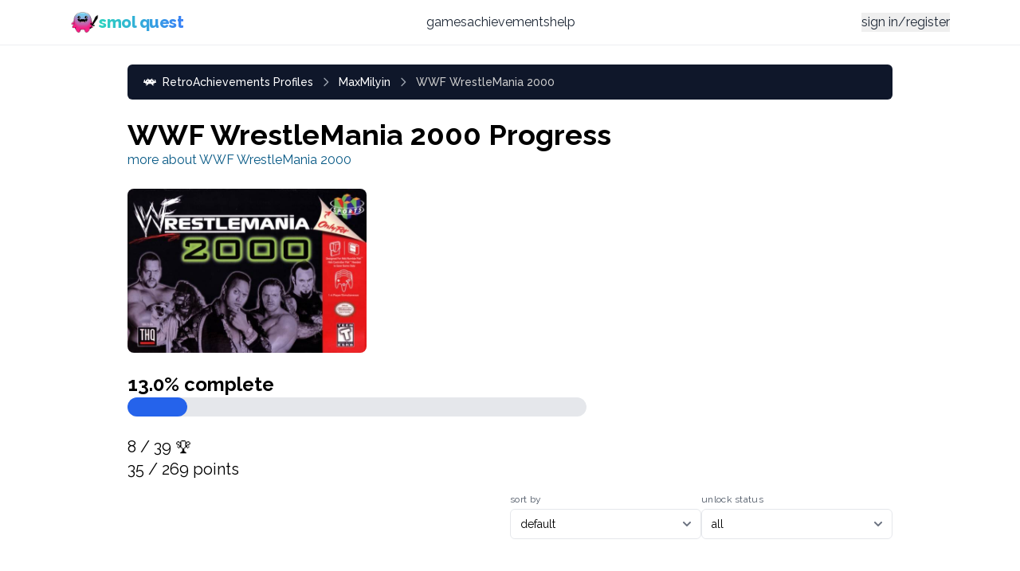

--- FILE ---
content_type: text/html; charset=utf-8
request_url: https://www.smol.quest/ra/MaxMilyin/66174f20d6e65a55a0f82c03
body_size: 10824
content:
<!DOCTYPE html><html lang="en"><head><meta charSet="utf-8"/><meta name="viewport" content="width=device-width, initial-scale=1"/><link rel="preload" href="/_next/static/media/630c17af355fa44e-s.p.woff2" as="font" crossorigin="" type="font/woff2"/><link rel="preload" as="image" href="https://media.retroachievements.org/Badge/464381.png"/><link rel="preload" as="image" href="https://media.retroachievements.org/Badge/464144.png"/><link rel="preload" as="image" href="https://media.retroachievements.org/Badge/464145.png"/><link rel="preload" as="image" href="https://media.retroachievements.org/Badge/464146.png"/><link rel="preload" as="image" href="https://media.retroachievements.org/Badge/464147.png"/><link rel="preload" as="image" href="https://media.retroachievements.org/Badge/464148.png"/><link rel="preload" as="image" href="https://media.retroachievements.org/Badge/466428.png"/><link rel="preload" as="image" href="https://media.retroachievements.org/Badge/464294.png"/><link rel="preload" as="image" href="https://media.retroachievements.org/Badge/464718.png"/><link rel="preload" as="image" href="https://media.retroachievements.org/Badge/465055.png"/><link rel="stylesheet" href="/_next/static/css/ea6b2e864d9efef5.css" data-precedence="next"/><link rel="preload" as="script" fetchPriority="low" href="/_next/static/chunks/webpack-df986fe91650069a.js"/><script src="/_next/static/chunks/e637c41c-7d8e6f61bb94a57e.js" async=""></script><script src="/_next/static/chunks/3779-1ae6b8da7b092c07.js" async=""></script><script src="/_next/static/chunks/main-app-97ccdf947feea98c.js" async=""></script><script src="/_next/static/chunks/5179-81b336774f1d08c0.js" async=""></script><script src="/_next/static/chunks/app/global-error-61d23b199f7e7d59.js" async=""></script><script src="/_next/static/chunks/16a011e1-c2d3105b35414319.js" async=""></script><script src="/_next/static/chunks/6070-3ed1dc6a252c60d2.js" async=""></script><script src="/_next/static/chunks/5945-40d7b43eea04c89e.js" async=""></script><script src="/_next/static/chunks/3022-15d8f49bf8bef1c3.js" async=""></script><script src="/_next/static/chunks/app/layout-703609cfd9e8734f.js" async=""></script><script src="/_next/static/chunks/65c3bc29-ba3d99738c9103c8.js" async=""></script><script src="/_next/static/chunks/f09a3a52-6a02e1767c1ae598.js" async=""></script><script src="/_next/static/chunks/f28192eb-60bb2a90bcf50070.js" async=""></script><script src="/_next/static/chunks/6661209f-b9bd134504888542.js" async=""></script><script src="/_next/static/chunks/b27dc69b-bfe888bd308da2c1.js" async=""></script><script src="/_next/static/chunks/7118-f974de510eb65221.js" async=""></script><script src="/_next/static/chunks/4899-3f740e4e43e38315.js" async=""></script><script src="/_next/static/chunks/4053-3885916e7198acfb.js" async=""></script><script src="/_next/static/chunks/app/ra/%5Busername%5D/%5Brelease%5D/page-ad95bd61e9c19013.js" async=""></script><link rel="preload" as="image" href="https://media.retroachievements.org/Badge/465056.png"/><link rel="preload" as="image" href="https://media.retroachievements.org/Badge/464711.png"/><link rel="preload" as="image" href="https://media.retroachievements.org/Badge/464709.png"/><link rel="preload" as="image" href="https://media.retroachievements.org/Badge/464712.png"/><link rel="preload" as="image" href="https://media.retroachievements.org/Badge/464710.png"/><link rel="preload" as="image" href="https://media.retroachievements.org/Badge/464713.png"/><link rel="preload" as="image" href="https://media.retroachievements.org/Badge/465795.png"/><link rel="preload" as="image" href="https://media.retroachievements.org/Badge/464382.png"/><link rel="preload" as="image" href="https://media.retroachievements.org/Badge/464383.png"/><link rel="preload" as="image" href="https://media.retroachievements.org/Badge/464384.png"/><link rel="preload" as="image" href="https://media.retroachievements.org/Badge/464385.png"/><link rel="preload" as="image" href="https://media.retroachievements.org/Badge/464387.png"/><link rel="preload" as="image" href="https://media.retroachievements.org/Badge/464388.png"/><link rel="preload" as="image" href="https://media.retroachievements.org/Badge/464389.png"/><link rel="preload" as="image" href="https://media.retroachievements.org/Badge/464386.png"/><link rel="preload" as="image" href="https://media.retroachievements.org/Badge/464390.png"/><link rel="preload" as="image" href="https://media.retroachievements.org/Badge/464391.png"/><link rel="preload" as="image" href="https://media.retroachievements.org/Badge/464392.png"/><link rel="preload" as="image" href="https://media.retroachievements.org/Badge/464393.png"/><link rel="preload" as="image" href="https://media.retroachievements.org/Badge/465797.png"/><link rel="preload" as="image" href="https://media.retroachievements.org/Badge/466425.png"/><link rel="preload" as="image" href="https://media.retroachievements.org/Badge/466426.png"/><link rel="preload" as="image" href="https://media.retroachievements.org/Badge/464707.png"/><link rel="preload" as="image" href="https://media.retroachievements.org/Badge/464708.png"/><link rel="preload" as="image" href="https://media.retroachievements.org/Badge/464706.png"/><link rel="preload" as="image" href="https://media.retroachievements.org/Badge/465796.png"/><link rel="preload" as="image" href="https://media.retroachievements.org/Badge/465054.png"/><link rel="preload" as="image" href="https://media.retroachievements.org/Badge/466427.png"/><link rel="preload" as="image" href="https://media.retroachievements.org/Badge/469764.png"/><title>smol quest | WWF WrestleMania 2000 Progress</title><meta name="description" content="Learn more about MaxMilyin&#x27;s progress on WWF WrestleMania 2000."/><meta property="og:title" content="smol quest | WWF WrestleMania 2000 Progress"/><meta property="og:description" content="Learn more about MaxMilyin&#x27;s progress on WWF WrestleMania 2000."/><meta property="og:site_name" content="smol quest"/><meta property="og:locale" content="en_US"/><meta property="og:image" content="https://smol-quest.s3.us-west-1.amazonaws.com/square-art/66174f20d6e65a55a0f82c03.png"/><meta property="og:type" content="website"/><meta name="twitter:card" content="summary"/><meta name="twitter:title" content="smol quest | WWF WrestleMania 2000 Progress"/><meta name="twitter:description" content="Learn more about MaxMilyin&#x27;s progress on WWF WrestleMania 2000."/><meta name="twitter:image" content="https://smol-quest.s3.us-west-1.amazonaws.com/square-art/66174f20d6e65a55a0f82c03.png"/><link rel="icon" href="/favicon.ico" type="image/x-icon" sizes="16x16"/><meta name="next-size-adjust"/><script src="/_next/static/chunks/polyfills-c67a75d1b6f99dc8.js" noModule=""></script></head><body class="__className_ea7542 bg-white text-black dark:bg-slate-950 dark:text-white"><script>!function(){try{var d=document.documentElement,c=d.classList;c.remove('light','dark');var e=localStorage.getItem('theme');if('system'===e||(!e&&true)){var t='(prefers-color-scheme: dark)',m=window.matchMedia(t);if(m.media!==t||m.matches){d.style.colorScheme = 'dark';c.add('dark')}else{d.style.colorScheme = 'light';c.add('light')}}else if(e){c.add(e|| '')}if(e==='light'||e==='dark')d.style.colorScheme=e}catch(e){}}()</script><header class="sticky top-0 z-40 w-full backdrop-blur supports-[backdrop-filter]:bg-white/50 dark:supports-[backdrop-filter]:bg-gray-950/40 bg-white/80 dark:bg-gray-950/60 border-b border-gray-200/70 dark:border-gray-800/70"><div class="mx-auto max-w-6xl px-4 sm:px-6"><div class="flex h-14 items-center justify-between"><div class="flex items-center gap-2"><a class="flex items-center gap-2 group" href="/"><img alt="smol quest logo" loading="lazy" width="36" height="32" decoding="async" data-nimg="1" class="shrink-0" style="color:transparent" src="/mascot-cropped.png"/><span class="text-xl font-extrabold tracking-tight bg-clip-text text-transparent bg-gradient-to-r from-teal-400 to-blue-500 group-hover:from-teal-300 group-hover:to-blue-400 transition-colors">smol quest</span></a></div><nav class="hidden lg:flex items-center gap-6 text-gray-800 dark:text-gray-200"><a class="text-base hover:text-teal-500 transition-colors" href="/games">games</a><a class="text-base hover:text-teal-500 transition-colors" href="/achievements">achievements</a><a class="text-base hover:text-teal-500 transition-colors" href="/help">help</a></nav><div class="hidden lg:flex items-center gap-4"><a target="_blank" aria-label="Bluesky (opens in new tab)" href="https://bsky.app/profile/smol.quest"><img alt="Bluesky" loading="lazy" width="22" height="22" decoding="async" data-nimg="1" class="opacity-90 hover:opacity-100 transition-opacity" style="color:transparent" src="/bluesky.svg"/></a><a target="_blank" aria-label="Discord (opens in new tab)" href="https://discord.gg/6nzuDZ3aT6"><img alt="Discord Server" loading="lazy" width="24" height="24" decoding="async" data-nimg="1" class="opacity-90 hover:opacity-100 transition-opacity" style="color:transparent" src="/discord.svg"/></a><div class="pl-2"><div class="flex items-center gap-6"><button type="button" class="text-base text-gray-800 dark:text-gray-200 hover:text-teal-500 transition-colors">sign in/register</button></div></div></div><div class="flex lg:hidden items-center gap-3"><a target="_blank" aria-label="Bluesky (opens in new tab)" href="https://bsky.app/profile/smol.quest"><img alt="Bluesky" loading="lazy" width="20" height="20" decoding="async" data-nimg="1" class="opacity-90 hover:opacity-100 transition-opacity" style="color:transparent" src="/bluesky.svg"/></a><a target="_blank" aria-label="Discord" href="https://discord.gg/6nzuDZ3aT6"><img alt="Discord Server" loading="lazy" width="22" height="22" decoding="async" data-nimg="1" class="opacity-90 hover:opacity-100 transition-opacity" style="color:transparent" src="/discord.svg"/></a><button type="button" aria-label="Toggle menu" aria-expanded="false" class="inline-flex items-center justify-center rounded-md p-2 text-gray-700 hover:text-gray-900 dark:text-gray-200 dark:hover:text-white hover:bg-gray-100 dark:hover:bg-gray-800 focus:outline-none focus:ring-2 focus:ring-teal-500"><svg class="h-6 w-6 block" xmlns="http://www.w3.org/2000/svg" fill="none" viewBox="0 0 24 24" stroke-width="1.5" stroke="currentColor"><path stroke-linecap="round" stroke-linejoin="round" d="M3.75 6.75h16.5M3.75 12h16.5M3.75 17.25h16.5"></path></svg><svg class="h-6 w-6 hidden" xmlns="http://www.w3.org/2000/svg" fill="none" viewBox="0 0 24 24" stroke-width="1.5" stroke="currentColor"><path stroke-linecap="round" stroke-linejoin="round" d="M6 18L18 6M6 6l12 12"></path></svg></button></div></div></div><div class="lg:hidden"><div class="hidden" aria-hidden="true"></div><div class="fixed top-0 right-0 h-screen z-50 w-72 max-w-[85vw] border-l border-gray-200 dark:border-gray-800 bg-white dark:bg-gray-950 shadow-xl isolate transform transition-transform duration-300 translate-x-full" role="dialog" aria-modal="true"><div class="px-4 sm:px-6 py-4"><nav class="flex flex-col gap-2 text-gray-800 dark:text-gray-200"><a class="py-2 px-1 rounded hover:bg-gray-100 dark:hover:bg-gray-800" href="/games">games</a><a class="py-2 px-1 rounded hover:bg-gray-100 dark:hover:bg-gray-800" href="/achievements">achievements</a><a class="py-2 px-1 rounded hover:bg-gray-100 dark:hover:bg-gray-800" href="/help">help</a><div class="pt-4 mt-2 border-t border-gray-200 dark:border-gray-800"><div class="flex items-center gap-6"><button type="button" class="text-base text-gray-800 dark:text-gray-200 hover:text-teal-500 transition-colors">sign in/register</button></div></div></nav></div></div></div></header><div class="mx-auto w-[95%] lg:w-[75%] "><nav aria-label="Breadcrumb" class="my-6 bg-slate-900 px-5 py-3 rounded-md breadcrumb-force"><ol class="flex items-center"><li class="group flex items-center"><svg stroke="currentColor" fill="none" stroke-width="2" viewBox="0 0 24 24" aria-hidden="true" class="mx-1 h-4 w-4 text-gray-400 group-first:hidden md:mx-2" data-testid="flowbite-breadcrumb-separator" height="1em" width="1em" xmlns="http://www.w3.org/2000/svg"><path stroke-linecap="round" stroke-linejoin="round" d="M9 5l7 7-7 7"></path></svg><a class="flex items-center text-sm font-medium text-gray-700 hover:text-gray-900 dark:text-gray-400 dark:hover:text-white" data-testid="flowbite-breadcrumb-item" href="/ra/"><svg stroke="currentColor" fill="currentColor" stroke-width="0" role="img" viewBox="0 0 24 24" aria-hidden="true" class="mr-2 h-4 w-4" height="1em" width="1em" xmlns="http://www.w3.org/2000/svg"><path d="M6.84 5.76L8.4 7.68H5.28l-.72 2.88H2.64l.72-2.88H1.44L0 13.44h3.84l-.48 1.92h3.36L4.2 18.24h2.82l2.34-2.88h5.28l2.34 2.88h2.82l-2.52-2.88h3.36l-.48-1.92H24l-1.44-5.76h-1.92l.72 2.88h-1.92l-.72-2.88H15.6l1.56-1.92h-2.04l-1.68 1.92h-2.88L8.88 5.76zm.24 3.84H9v1.92H7.08zm7.925 0h1.92v1.92h-1.92Z"></path></svg>RetroAchievements Profiles</a></li><li class="group flex items-center"><svg stroke="currentColor" fill="none" stroke-width="2" viewBox="0 0 24 24" aria-hidden="true" class="mx-1 h-4 w-4 text-gray-400 group-first:hidden md:mx-2" data-testid="flowbite-breadcrumb-separator" height="1em" width="1em" xmlns="http://www.w3.org/2000/svg"><path stroke-linecap="round" stroke-linejoin="round" d="M9 5l7 7-7 7"></path></svg><a class="flex items-center text-sm font-medium text-gray-700 hover:text-gray-900 dark:text-gray-400 dark:hover:text-white" data-testid="flowbite-breadcrumb-item" href="/ra/MaxMilyin">MaxMilyin</a></li><li class="group flex items-center"><svg stroke="currentColor" fill="none" stroke-width="2" viewBox="0 0 24 24" aria-hidden="true" class="mx-1 h-4 w-4 text-gray-400 group-first:hidden md:mx-2" data-testid="flowbite-breadcrumb-separator" height="1em" width="1em" xmlns="http://www.w3.org/2000/svg"><path stroke-linecap="round" stroke-linejoin="round" d="M9 5l7 7-7 7"></path></svg><span class="flex items-center text-sm font-medium text-gray-500 dark:text-gray-400" data-testid="flowbite-breadcrumb-item">WWF WrestleMania 2000</span></li></ol></nav><h1 class="text-4xl font-bold">WWF WrestleMania 2000<!-- --> Progress</h1><a class="text-sky-800 hover:text-sky-700 dark:text-sky-400 dark:hover:text-sky-300 " href="/games/wwf-wrestlemania-2000">more about <!-- -->WWF WrestleMania 2000</a><img alt="WWF WrestleMania 2000" loading="lazy" width="300" height="300" decoding="async" data-nimg="1" class="my-6 rounded-lg" style="color:transparent" src="https://smol-quest.s3.us-west-1.amazonaws.com/box-art/66174f20d6e65a55a0f82c03.png"/><div><div class="text-2xl font-bold mt-4 md:mt-2">13.0<!-- -->% complete</div><div class="w-full md:w-[60%] bg-gray-200 rounded-full h-6 mb-6 dark:bg-gray-700"><div class="bg-blue-600 h-6 rounded-full dark:bg-blue-500" style="width:13.01%"></div></div><p class="text-xl my-4">8<!-- --> / <!-- -->39<!-- --> 🏆<br/>35<!-- --> / <!-- -->269<!-- --> points</p><div class="w-full"><div class="flex flex-col sm:flex-row sm:items-center sm:justify-end gap-3"><div><label for="sort" class="block text-xs tracking-wide text-gray-600 dark:text-gray-400 mb-1">sort by</label><select title="sort" class="w-full sm:w-[240px] text-sm border border-gray-200 dark:border-gray-800 rounded-md py-2 px-3 bg-white/60 dark:bg-gray-950/60 backdrop-blur focus:outline-none"><option class="font-sans" value="default" selected="">default</option><option class="font-sans" value="name">name</option><option class="font-sans" value="unlockTime">unlocked at</option></select></div><div><label for="unlockStatus" class="block text-xs tracking-wide text-gray-600 dark:text-gray-400 mb-1">unlock status</label><select title="unlockStatus" class="w-full sm:w-[240px] text-sm border border-gray-200 dark:border-gray-800 rounded-md py-2 px-3 bg-white/60 dark:bg-gray-950/60 backdrop-blur focus:outline-none"><option value="all" selected="">all</option><option value="locked">locked</option><option value="unlocked">unlocked</option></select></div></div></div><div class="mt-4 overflow-x-auto"><table class="w-full text-left align-middle"><thead><tr class="text-xs tracking-wide text-gray-600 dark:text-gray-400"><th class="py-2 pr-4">icon</th><th class="py-2 pr-4">info</th><th class="py-2 pr-4">RA score</th></tr></thead><tbody class="divide-y divide-gray-200 dark:divide-gray-800"><tr class="hover:bg-gray-50 dark:hover:bg-gray-900/60"><td class="py-3 pr-4 w-[100px] align-middle"><img src="https://media.retroachievements.org/Badge/464381.png" alt="Legendary Commentary Team" class="h-18 w-18 object-contain rounded"/></td><td class="py-3 pr-4 align-middle"><a class="text-base sm:text-lg font-medium" href="/achievements/66174f52d6e65a55a0f8fb8b">Legendary Commentary Team</a><div class="mt-0.5 text-sm text-gray-700 dark:text-gray-300">Unlock Jerry &quot;The King&quot; Lawler and Jim Ross by making it to WrestleMania in Road to WrestleMania mode</div></td><td class="py-3 pr-4 w-[160px] text-base align-middle">5<!-- --> points</td></tr><tr class="hover:bg-gray-50 dark:hover:bg-gray-900/60"><td class="py-3 pr-4 w-[100px] align-middle"><img src="https://media.retroachievements.org/Badge/464144.png" alt="Dude Love" class="h-18 w-18 object-contain rounded"/></td><td class="py-3 pr-4 align-middle"><a class="text-base sm:text-lg font-medium" href="/achievements/66174f53d6e65a55a0f8fb8f">Dude Love</a><div class="mt-0.5 text-sm text-gray-700 dark:text-gray-300">Unlock Dude Love by winning the WWF Championship at Summerslam in Road to WrestleMania mode</div><div class="mt-1 text-xs italic text-gray-500 dark:text-gray-500"><svg stroke="currentColor" fill="currentColor" stroke-width="0" viewBox="0 0 24 24" class="inline mr-2" height="1em" width="1em" xmlns="http://www.w3.org/2000/svg"><path fill="none" d="M0 0h24v24H0V0z"></path><path d="M11.99 2C6.47 2 2 6.48 2 12s4.47 10 9.99 10C17.52 22 22 17.52 22 12S17.52 2 11.99 2zm3.3 14.71L11 12.41V7h2v4.59l3.71 3.71-1.42 1.41z"></path></svg>unlocked <!-- -->Apr 11th, 2024 1:28 am</div></td><td class="py-3 pr-4 w-[160px] text-base align-middle">5<!-- --> points</td></tr><tr class="hover:bg-gray-50 dark:hover:bg-gray-900/60"><td class="py-3 pr-4 w-[100px] align-middle"><img src="https://media.retroachievements.org/Badge/464145.png" alt="Cactus Jack" class="h-18 w-18 object-contain rounded"/></td><td class="py-3 pr-4 align-middle"><a class="text-base sm:text-lg font-medium" href="/achievements/66174f54d6e65a55a0f8fb93">Cactus Jack</a><div class="mt-0.5 text-sm text-gray-700 dark:text-gray-300">Unlock Cactus Jack by defending the Hardcore Championship three times in Road to WrestleMania mode</div><div class="mt-1 text-xs italic text-gray-500 dark:text-gray-500"><svg stroke="currentColor" fill="currentColor" stroke-width="0" viewBox="0 0 24 24" class="inline mr-2" height="1em" width="1em" xmlns="http://www.w3.org/2000/svg"><path fill="none" d="M0 0h24v24H0V0z"></path><path d="M11.99 2C6.47 2 2 6.48 2 12s4.47 10 9.99 10C17.52 22 22 17.52 22 12S17.52 2 11.99 2zm3.3 14.71L11 12.41V7h2v4.59l3.71 3.71-1.42 1.41z"></path></svg>unlocked <!-- -->Apr 11th, 2024 1:23 am</div></td><td class="py-3 pr-4 w-[160px] text-base align-middle">5<!-- --> points</td></tr><tr class="hover:bg-gray-50 dark:hover:bg-gray-900/60"><td class="py-3 pr-4 w-[100px] align-middle"><img src="https://media.retroachievements.org/Badge/464146.png" alt="Shawn Michaels" class="h-18 w-18 object-contain rounded"/></td><td class="py-3 pr-4 align-middle"><a class="text-base sm:text-lg font-medium" href="/achievements/66174f55d6e65a55a0f8fb97">Shawn Michaels</a><div class="mt-0.5 text-sm text-gray-700 dark:text-gray-300">Unlock Shawn Michaels by winning the WWF Championship at WrestleMania in Road to WrestleMania mode</div></td><td class="py-3 pr-4 w-[160px] text-base align-middle">5<!-- --> points</td></tr><tr class="hover:bg-gray-50 dark:hover:bg-gray-900/60"><td class="py-3 pr-4 w-[100px] align-middle"><img src="https://media.retroachievements.org/Badge/464147.png" alt="Stephanie McMahon" class="h-18 w-18 object-contain rounded"/></td><td class="py-3 pr-4 align-middle"><a class="text-base sm:text-lg font-medium" href="/achievements/66174f56d6e65a55a0f8fb9b">Stephanie McMahon</a><div class="mt-0.5 text-sm text-gray-700 dark:text-gray-300">Unlock Stephanie McMahon by playing Road to WrestleMania mode as Test until she accompanies him to the ring</div></td><td class="py-3 pr-4 w-[160px] text-base align-middle">5<!-- --> points</td></tr><tr class="hover:bg-gray-50 dark:hover:bg-gray-900/60"><td class="py-3 pr-4 w-[100px] align-middle"><img src="https://media.retroachievements.org/Badge/464148.png" alt="Paul Bearer" class="h-18 w-18 object-contain rounded"/></td><td class="py-3 pr-4 align-middle"><a class="text-base sm:text-lg font-medium" href="/achievements/66174f57d6e65a55a0f8fb9f">Paul Bearer</a><div class="mt-0.5 text-sm text-gray-700 dark:text-gray-300">Unlock Paul Bearer by playing Road to WrestleMania mode as Undertaker until he accompanies him to the ring</div></td><td class="py-3 pr-4 w-[160px] text-base align-middle">5<!-- --> points</td></tr><tr class="hover:bg-gray-50 dark:hover:bg-gray-900/60"><td class="py-3 pr-4 w-[100px] align-middle"><img src="https://media.retroachievements.org/Badge/466428.png" alt="Mister Perfect" class="h-18 w-18 object-contain rounded"/></td><td class="py-3 pr-4 align-middle"><a class="text-base sm:text-lg font-medium" href="/achievements/66174f58d6e65a55a0f8fba3">Mister Perfect</a><div class="mt-0.5 text-sm text-gray-700 dark:text-gray-300">Complete Road to WrestleMania with a 100% win percentage and victories in both King of the Ring and Royal Rumble</div></td><td class="py-3 pr-4 w-[160px] text-base align-middle">25<!-- --> points</td></tr><tr class="hover:bg-gray-50 dark:hover:bg-gray-900/60"><td class="py-3 pr-4 w-[100px] align-middle"><img src="https://media.retroachievements.org/Badge/464294.png" alt="Smokin&#x27; Skull Belt" class="h-18 w-18 object-contain rounded"/></td><td class="py-3 pr-4 align-middle"><a class="text-base sm:text-lg font-medium" href="/achievements/66174f59d6e65a55a0f8fba7">Smokin&#x27; Skull Belt</a><div class="mt-0.5 text-sm text-gray-700 dark:text-gray-300">Complete Road to WrestleMania mode as WWF Champion using Stone Cold Steve Austin</div></td><td class="py-3 pr-4 w-[160px] text-base align-middle">25<!-- --> points</td></tr><tr class="hover:bg-gray-50 dark:hover:bg-gray-900/60"><td class="py-3 pr-4 w-[100px] align-middle"><img src="https://media.retroachievements.org/Badge/464718.png" alt="Congratulations!!" class="h-18 w-18 object-contain rounded"/></td><td class="py-3 pr-4 align-middle"><a class="text-base sm:text-lg font-medium" href="/achievements/66174f5ad6e65a55a0f8fbab">Congratulations!!</a><div class="mt-0.5 text-sm text-gray-700 dark:text-gray-300">Defeat Shawn Michaels and complete Road to WrestleMania mode as WWF Champion</div></td><td class="py-3 pr-4 w-[160px] text-base align-middle">25<!-- --> points</td></tr><tr class="hover:bg-gray-50 dark:hover:bg-gray-900/60"><td class="py-3 pr-4 w-[100px] align-middle"><img src="https://media.retroachievements.org/Badge/465055.png" alt="King of the Ring" class="h-18 w-18 object-contain rounded"/></td><td class="py-3 pr-4 align-middle"><a class="text-base sm:text-lg font-medium" href="/achievements/66174f5bd6e65a55a0f8fbaf">King of the Ring</a><div class="mt-0.5 text-sm text-gray-700 dark:text-gray-300">Win the King of the Ring tournament in Road to WrestleMania mode</div><div class="mt-1 text-xs italic text-gray-500 dark:text-gray-500"><svg stroke="currentColor" fill="currentColor" stroke-width="0" viewBox="0 0 24 24" class="inline mr-2" height="1em" width="1em" xmlns="http://www.w3.org/2000/svg"><path fill="none" d="M0 0h24v24H0V0z"></path><path d="M11.99 2C6.47 2 2 6.48 2 12s4.47 10 9.99 10C17.52 22 22 17.52 22 12S17.52 2 11.99 2zm3.3 14.71L11 12.41V7h2v4.59l3.71 3.71-1.42 1.41z"></path></svg>unlocked <!-- -->Apr 11th, 2024 12:34 am</div></td><td class="py-3 pr-4 w-[160px] text-base align-middle">5<!-- --> points</td></tr><tr class="hover:bg-gray-50 dark:hover:bg-gray-900/60"><td class="py-3 pr-4 w-[100px] align-middle"><img src="https://media.retroachievements.org/Badge/465056.png" alt="Royal Rumble Winner" class="h-18 w-18 object-contain rounded"/></td><td class="py-3 pr-4 align-middle"><a class="text-base sm:text-lg font-medium" href="/achievements/66174f5cd6e65a55a0f8fbb3">Royal Rumble Winner</a><div class="mt-0.5 text-sm text-gray-700 dark:text-gray-300">Win the Royal Rumble in Road to WrestleMania mode</div></td><td class="py-3 pr-4 w-[160px] text-base align-middle">5<!-- --> points</td></tr><tr class="hover:bg-gray-50 dark:hover:bg-gray-900/60"><td class="py-3 pr-4 w-[100px] align-middle"><img src="https://media.retroachievements.org/Badge/464711.png" alt="Heavyweight Champion" class="h-18 w-18 object-contain rounded"/></td><td class="py-3 pr-4 align-middle"><a class="text-base sm:text-lg font-medium" href="/achievements/66174f5dd6e65a55a0f8fbb7">Heavyweight Champion</a><div class="mt-0.5 text-sm text-gray-700 dark:text-gray-300">Win the WWF Championship as any wrestler in Road to WrestleMania mode</div><div class="mt-1 text-xs italic text-gray-500 dark:text-gray-500"><svg stroke="currentColor" fill="currentColor" stroke-width="0" viewBox="0 0 24 24" class="inline mr-2" height="1em" width="1em" xmlns="http://www.w3.org/2000/svg"><path fill="none" d="M0 0h24v24H0V0z"></path><path d="M11.99 2C6.47 2 2 6.48 2 12s4.47 10 9.99 10C17.52 22 22 17.52 22 12S17.52 2 11.99 2zm3.3 14.71L11 12.41V7h2v4.59l3.71 3.71-1.42 1.41z"></path></svg>unlocked <!-- -->Apr 11th, 2024 1:28 am</div></td><td class="py-3 pr-4 w-[160px] text-base align-middle">5<!-- --> points</td></tr><tr class="hover:bg-gray-50 dark:hover:bg-gray-900/60"><td class="py-3 pr-4 w-[100px] align-middle"><img src="https://media.retroachievements.org/Badge/464709.png" alt="Tag Team Champion" class="h-18 w-18 object-contain rounded"/></td><td class="py-3 pr-4 align-middle"><a class="text-base sm:text-lg font-medium" href="/achievements/66174f5ed6e65a55a0f8fbbb">Tag Team Champion</a><div class="mt-0.5 text-sm text-gray-700 dark:text-gray-300">Win the WWF Tag Championship as any wrestler in Road to WrestleMania mode</div></td><td class="py-3 pr-4 w-[160px] text-base align-middle">5<!-- --> points</td></tr><tr class="hover:bg-gray-50 dark:hover:bg-gray-900/60"><td class="py-3 pr-4 w-[100px] align-middle"><img src="https://media.retroachievements.org/Badge/464712.png" alt="Intercontinental Champion" class="h-18 w-18 object-contain rounded"/></td><td class="py-3 pr-4 align-middle"><a class="text-base sm:text-lg font-medium" href="/achievements/66174f5fd6e65a55a0f8fbbf">Intercontinental Champion</a><div class="mt-0.5 text-sm text-gray-700 dark:text-gray-300">Win the Intercontinental Championship as any wrestler in Road to WrestleMania mode</div></td><td class="py-3 pr-4 w-[160px] text-base align-middle">5<!-- --> points</td></tr><tr class="hover:bg-gray-50 dark:hover:bg-gray-900/60"><td class="py-3 pr-4 w-[100px] align-middle"><img src="https://media.retroachievements.org/Badge/464710.png" alt="European Champion" class="h-18 w-18 object-contain rounded"/></td><td class="py-3 pr-4 align-middle"><a class="text-base sm:text-lg font-medium" href="/achievements/66174f60d6e65a55a0f8fbc3">European Champion</a><div class="mt-0.5 text-sm text-gray-700 dark:text-gray-300">Win the European Championship as any wrestler in Road to WrestleMania mode</div><div class="mt-1 text-xs italic text-gray-500 dark:text-gray-500"><svg stroke="currentColor" fill="currentColor" stroke-width="0" viewBox="0 0 24 24" class="inline mr-2" height="1em" width="1em" xmlns="http://www.w3.org/2000/svg"><path fill="none" d="M0 0h24v24H0V0z"></path><path d="M11.99 2C6.47 2 2 6.48 2 12s4.47 10 9.99 10C17.52 22 22 17.52 22 12S17.52 2 11.99 2zm3.3 14.71L11 12.41V7h2v4.59l3.71 3.71-1.42 1.41z"></path></svg>unlocked <!-- -->Apr 11th, 2024 1:38 am</div></td><td class="py-3 pr-4 w-[160px] text-base align-middle">5<!-- --> points</td></tr><tr class="hover:bg-gray-50 dark:hover:bg-gray-900/60"><td class="py-3 pr-4 w-[100px] align-middle"><img src="https://media.retroachievements.org/Badge/464713.png" alt="Hardcore Champion" class="h-18 w-18 object-contain rounded"/></td><td class="py-3 pr-4 align-middle"><a class="text-base sm:text-lg font-medium" href="/achievements/66174f61d6e65a55a0f8fbc7">Hardcore Champion</a><div class="mt-0.5 text-sm text-gray-700 dark:text-gray-300">Win the Hardcore Championship as any wrestler in Road to WrestleMania mode</div><div class="mt-1 text-xs italic text-gray-500 dark:text-gray-500"><svg stroke="currentColor" fill="currentColor" stroke-width="0" viewBox="0 0 24 24" class="inline mr-2" height="1em" width="1em" xmlns="http://www.w3.org/2000/svg"><path fill="none" d="M0 0h24v24H0V0z"></path><path d="M11.99 2C6.47 2 2 6.48 2 12s4.47 10 9.99 10C17.52 22 22 17.52 22 12S17.52 2 11.99 2zm3.3 14.71L11 12.41V7h2v4.59l3.71 3.71-1.42 1.41z"></path></svg>unlocked <!-- -->Apr 11th, 2024 12:01 am</div></td><td class="py-3 pr-4 w-[160px] text-base align-middle">5<!-- --> points</td></tr><tr class="hover:bg-gray-50 dark:hover:bg-gray-900/60"><td class="py-3 pr-4 w-[100px] align-middle"><img src="https://media.retroachievements.org/Badge/465795.png" alt="Grand Slam Champion" class="h-18 w-18 object-contain rounded"/></td><td class="py-3 pr-4 align-middle"><a class="text-base sm:text-lg font-medium" href="/achievements/66174f62d6e65a55a0f8fbcb">Grand Slam Champion</a><div class="mt-0.5 text-sm text-gray-700 dark:text-gray-300">Hold all five championships simultaneously as any wrestler in Road to WrestleMania mode</div></td><td class="py-3 pr-4 w-[160px] text-base align-middle">10<!-- --> points</td></tr><tr class="hover:bg-gray-50 dark:hover:bg-gray-900/60"><td class="py-3 pr-4 w-[100px] align-middle"><img src="https://media.retroachievements.org/Badge/464382.png" alt="I Quit Match" class="h-18 w-18 object-contain rounded"/></td><td class="py-3 pr-4 align-middle"><a class="text-base sm:text-lg font-medium" href="/achievements/66174f63d6e65a55a0f8fbcf">I Quit Match</a><div class="mt-0.5 text-sm text-gray-700 dark:text-gray-300">Defeat Mankind using The Rock in an exhibition single match at the Royal Rumble arena on hard difficulty [Submission=Yes] [TKO=No] [Pin=No] [Ring Out=No DQ] [Bloodshed Modifer=Yes or No]</div></td><td class="py-3 pr-4 w-[160px] text-base align-middle">5<!-- --> points</td></tr><tr class="hover:bg-gray-50 dark:hover:bg-gray-900/60"><td class="py-3 pr-4 w-[100px] align-middle"><img src="https://media.retroachievements.org/Badge/464383.png" alt="No Chance in Hell" class="h-18 w-18 object-contain rounded"/></td><td class="py-3 pr-4 align-middle"><a class="text-base sm:text-lg font-medium" href="/achievements/66174f64d6e65a55a0f8fbd3">No Chance in Hell</a><div class="mt-0.5 text-sm text-gray-700 dark:text-gray-300">Win the Royal Rumble using Mr. McMahon at the Royal Rumble arena on hard difficulty [Random] [Ring Out= Lose] [30 Superstars] [Submission=No] [TKO=No] [Pin=No]</div></td><td class="py-3 pr-4 w-[160px] text-base align-middle">10<!-- --> points</td></tr><tr class="hover:bg-gray-50 dark:hover:bg-gray-900/60"><td class="py-3 pr-4 w-[100px] align-middle"><img src="https://media.retroachievements.org/Badge/464384.png" alt="Kane Vs Triple H" class="h-18 w-18 object-contain rounded"/></td><td class="py-3 pr-4 align-middle"><a class="text-base sm:text-lg font-medium" href="/achievements/66174f65d6e65a55a0f8fbd7">Kane Vs Triple H</a><div class="mt-0.5 text-sm text-gray-700 dark:text-gray-300">Defeat Triple H using Kane in an exhibition single match at the WrestleMania arena on hard difficulty [Pin=Yes] [Submission=Yes] [Ring Out=No] [Bloodshed Modifer=Yes or No]</div></td><td class="py-3 pr-4 w-[160px] text-base align-middle">5<!-- --> points</td></tr><tr class="hover:bg-gray-50 dark:hover:bg-gray-900/60"><td class="py-3 pr-4 w-[100px] align-middle"><img src="https://media.retroachievements.org/Badge/464385.png" alt="Greenwich Degenerate" class="h-18 w-18 object-contain rounded"/></td><td class="py-3 pr-4 align-middle"><a class="text-base sm:text-lg font-medium" href="/achievements/66174f66d6e65a55a0f8fbdb">Greenwich Degenerate</a><div class="mt-0.5 text-sm text-gray-700 dark:text-gray-300">Defeat X-Pac using Shane McMahon in an exhibition single match at the WrestleMania arena on hard difficulty [Pin=Yes] [Submission=Yes] [Ring Out=No] [Bloodshed Modifer=Yes or No]</div></td><td class="py-3 pr-4 w-[160px] text-base align-middle">5<!-- --> points</td></tr><tr class="hover:bg-gray-50 dark:hover:bg-gray-900/60"><td class="py-3 pr-4 w-[100px] align-middle"><img src="https://media.retroachievements.org/Badge/464387.png" alt="WrestleMania Main Event" class="h-18 w-18 object-contain rounded"/></td><td class="py-3 pr-4 align-middle"><a class="text-base sm:text-lg font-medium" href="/achievements/66174f67d6e65a55a0f8fbdf">WrestleMania Main Event</a><div class="mt-0.5 text-sm text-gray-700 dark:text-gray-300">Defeat The Rock using Stone Cold Steve Austin in an exhibition single match at the WrestleMania arena on hard difficulty [Pin=Yes] [Submission=Yes] [Ring Out=No] [Bloodshed Modifer=Yes or No]</div></td><td class="py-3 pr-4 w-[160px] text-base align-middle">5<!-- --> points</td></tr><tr class="hover:bg-gray-50 dark:hover:bg-gray-900/60"><td class="py-3 pr-4 w-[100px] align-middle"><img src="https://media.retroachievements.org/Badge/464388.png" alt="Becoming Fame-Ass" class="h-18 w-18 object-contain rounded"/></td><td class="py-3 pr-4 align-middle"><a class="text-base sm:text-lg font-medium" href="/achievements/66174f68d6e65a55a0f8fbe3">Becoming Fame-Ass</a><div class="mt-0.5 text-sm text-gray-700 dark:text-gray-300">Win a 16 player King of the Ring single tournament on Hard as Mr. Ass at the King of the Ring arena [Pin=Yes] [Submission=Yes] [Ring Out=No] [Bloodshed Modifer=Yes or No] [Must Not Quit, Rematch, or Return to Main Menu]</div></td><td class="py-3 pr-4 w-[160px] text-base align-middle">10<!-- --> points</td></tr><tr class="hover:bg-gray-50 dark:hover:bg-gray-900/60"><td class="py-3 pr-4 w-[100px] align-middle"><img src="https://media.retroachievements.org/Badge/464389.png" alt="End of an Era" class="h-18 w-18 object-contain rounded"/></td><td class="py-3 pr-4 align-middle"><a class="text-base sm:text-lg font-medium" href="/achievements/66174f69d6e65a55a0f8fbe7">End of an Era</a><div class="mt-0.5 text-sm text-gray-700 dark:text-gray-300">Defeat Undertaker using Stone Cold Steve Austin in an exhibition single match on hard difficulty [Submission=No] [TKO=No] [Pin=No] [Ring Out=No DQ] [Bloodshed Modifer=First Blood]</div></td><td class="py-3 pr-4 w-[160px] text-base align-middle">5<!-- --> points</td></tr><tr class="hover:bg-gray-50 dark:hover:bg-gray-900/60"><td class="py-3 pr-4 w-[100px] align-middle"><img src="https://media.retroachievements.org/Badge/464386.png" alt="Hell in a Cell" class="h-18 w-18 object-contain rounded"/></td><td class="py-3 pr-4 align-middle"><a class="text-base sm:text-lg font-medium" href="/achievements/66174f6ad6e65a55a0f8fbeb">Hell in a Cell</a><div class="mt-0.5 text-sm text-gray-700 dark:text-gray-300">Defeat Big Bossman using Undertaker in an exhibition cage match at the WrestleMania arena on hard difficulty</div></td><td class="py-3 pr-4 w-[160px] text-base align-middle">5<!-- --> points</td></tr><tr class="hover:bg-gray-50 dark:hover:bg-gray-900/60"><td class="py-3 pr-4 w-[100px] align-middle"><img src="https://media.retroachievements.org/Badge/464390.png" alt="Out of Body Experience" class="h-18 w-18 object-contain rounded"/></td><td class="py-3 pr-4 align-middle"><a class="text-base sm:text-lg font-medium" href="/achievements/66174f6bd6e65a55a0f8fbef">Out of Body Experience</a><div class="mt-0.5 text-sm text-gray-700 dark:text-gray-300">Defeat Triple H and Stone Cold Steve Austin using Mankind in an exhibition 3 way match at the Summerslam arena on hard difficulty [Pin=Yes] [Submission=Yes] [Ring Out=No] [Bloodshed Modifer=Yes or No]</div></td><td class="py-3 pr-4 w-[160px] text-base align-middle">5<!-- --> points</td></tr><tr class="hover:bg-gray-50 dark:hover:bg-gray-900/60"><td class="py-3 pr-4 w-[100px] align-middle"><img src="https://media.retroachievements.org/Badge/464391.png" alt="Good Housekeeping Match" class="h-18 w-18 object-contain rounded"/></td><td class="py-3 pr-4 align-middle"><a class="text-base sm:text-lg font-medium" href="/achievements/66174f6cd6e65a55a0f8fbf3">Good Housekeeping Match</a><div class="mt-0.5 text-sm text-gray-700 dark:text-gray-300">Defeat Jeff Jarrett using Chyna in an exhibition single match on hard difficulty [Pin=Yes] [Submission=Yes] [Ring Out=No DQ] [Bloodshed Modifer=Yes or No]</div></td><td class="py-3 pr-4 w-[160px] text-base align-middle">5<!-- --> points</td></tr><tr class="hover:bg-gray-50 dark:hover:bg-gray-900/60"><td class="py-3 pr-4 w-[100px] align-middle"><img src="https://media.retroachievements.org/Badge/464392.png" alt="Terri Invitational Tournament" class="h-18 w-18 object-contain rounded"/></td><td class="py-3 pr-4 align-middle"><a class="text-base sm:text-lg font-medium" href="/achievements/66174f6dd6e65a55a0f8fbf7">Terri Invitational Tournament</a><div class="mt-0.5 text-sm text-gray-700 dark:text-gray-300">Defeat Edge and Christian using Jeff Hardy and Matt Hardy in an exhibition tag match on hard difficulty [Pin=Yes] [Submission=Yes] [Ring Out=No] [Bloodshed Modifer=Yes or No]</div></td><td class="py-3 pr-4 w-[160px] text-base align-middle">5<!-- --> points</td></tr><tr class="hover:bg-gray-50 dark:hover:bg-gray-900/60"><td class="py-3 pr-4 w-[100px] align-middle"><img src="https://media.retroachievements.org/Badge/464393.png" alt="Debra Vs Austin" class="h-18 w-18 object-contain rounded"/></td><td class="py-3 pr-4 align-middle"><a class="text-base sm:text-lg font-medium" href="/achievements/66174f6ed6e65a55a0f8fbfb">Debra Vs Austin</a><div class="mt-0.5 text-sm text-gray-700 dark:text-gray-300">Defeat Stone Cold Steve Austin using Debra in an exhibition single match on hard difficulty [Pin=Yes] [Submission=Yes] [Ring Out=No] [Bloodshed Modifer=Yes or No]</div></td><td class="py-3 pr-4 w-[160px] text-base align-middle">10<!-- --> points</td></tr><tr class="hover:bg-gray-50 dark:hover:bg-gray-900/60"><td class="py-3 pr-4 w-[100px] align-middle"><img src="https://media.retroachievements.org/Badge/465797.png" alt="Trademark Infringement" class="h-18 w-18 object-contain rounded"/></td><td class="py-3 pr-4 align-middle"><a class="text-base sm:text-lg font-medium" href="/achievements/66174f6fd6e65a55a0f8fbff">Trademark Infringement</a><div class="mt-0.5 text-sm text-gray-700 dark:text-gray-300">Perform your opponent&#x27;s finishing move</div><div class="mt-1 text-xs italic text-gray-500 dark:text-gray-500"><svg stroke="currentColor" fill="currentColor" stroke-width="0" viewBox="0 0 24 24" class="inline mr-2" height="1em" width="1em" xmlns="http://www.w3.org/2000/svg"><path fill="none" d="M0 0h24v24H0V0z"></path><path d="M11.99 2C6.47 2 2 6.48 2 12s4.47 10 9.99 10C17.52 22 22 17.52 22 12S17.52 2 11.99 2zm3.3 14.71L11 12.41V7h2v4.59l3.71 3.71-1.42 1.41z"></path></svg>unlocked <!-- -->Apr 10th, 2024 11:37 pm</div></td><td class="py-3 pr-4 w-[160px] text-base align-middle">2<!-- --> points</td></tr><tr class="hover:bg-gray-50 dark:hover:bg-gray-900/60"><td class="py-3 pr-4 w-[100px] align-middle"><img src="https://media.retroachievements.org/Badge/466425.png" alt="Weapon Thief" class="h-18 w-18 object-contain rounded"/></td><td class="py-3 pr-4 align-middle"><a class="text-base sm:text-lg font-medium" href="/achievements/66174f70d6e65a55a0f8fc03">Weapon Thief</a><div class="mt-0.5 text-sm text-gray-700 dark:text-gray-300">Steal a weapon from your opponent</div><div class="mt-1 text-xs italic text-gray-500 dark:text-gray-500"><svg stroke="currentColor" fill="currentColor" stroke-width="0" viewBox="0 0 24 24" class="inline mr-2" height="1em" width="1em" xmlns="http://www.w3.org/2000/svg"><path fill="none" d="M0 0h24v24H0V0z"></path><path d="M11.99 2C6.47 2 2 6.48 2 12s4.47 10 9.99 10C17.52 22 22 17.52 22 12S17.52 2 11.99 2zm3.3 14.71L11 12.41V7h2v4.59l3.71 3.71-1.42 1.41z"></path></svg>unlocked <!-- -->Apr 11th, 2024 12:52 am</div></td><td class="py-3 pr-4 w-[160px] text-base align-middle">3<!-- --> points</td></tr><tr class="hover:bg-gray-50 dark:hover:bg-gray-900/60"><td class="py-3 pr-4 w-[100px] align-middle"><img src="https://media.retroachievements.org/Badge/466426.png" alt="Unstoppable Force" class="h-18 w-18 object-contain rounded"/></td><td class="py-3 pr-4 align-middle"><a class="text-base sm:text-lg font-medium" href="/achievements/66174f71d6e65a55a0f8fc07">Unstoppable Force</a><div class="mt-0.5 text-sm text-gray-700 dark:text-gray-300">Eliminate 20 Royal Rumble participants using your selected wrestler</div></td><td class="py-3 pr-4 w-[160px] text-base align-middle">5<!-- --> points</td></tr><tr class="hover:bg-gray-50 dark:hover:bg-gray-900/60"><td class="py-3 pr-4 w-[100px] align-middle"><img src="https://media.retroachievements.org/Badge/464707.png" alt="Last Man Standing Match" class="h-18 w-18 object-contain rounded"/></td><td class="py-3 pr-4 align-middle"><a class="text-base sm:text-lg font-medium" href="/achievements/66174f72d6e65a55a0f8fc0b">Last Man Standing Match</a><div class="mt-0.5 text-sm text-gray-700 dark:text-gray-300">Defeat Chris Jericho using Triple H in an exhibition single match on hard difficulty [Submission=No] [TKO=Yes] [Pin=No] [Ring Out=No DQ] [Bloodshed Modifer=Yes or No]</div></td><td class="py-3 pr-4 w-[160px] text-base align-middle">5<!-- --> points</td></tr><tr class="hover:bg-gray-50 dark:hover:bg-gray-900/60"><td class="py-3 pr-4 w-[100px] align-middle"><img src="https://media.retroachievements.org/Badge/464708.png" alt="HBK&#x27;s Triumphant Return" class="h-18 w-18 object-contain rounded"/></td><td class="py-3 pr-4 align-middle"><a class="text-base sm:text-lg font-medium" href="/achievements/66174f73d6e65a55a0f8fc0f">HBK&#x27;s Triumphant Return</a><div class="mt-0.5 text-sm text-gray-700 dark:text-gray-300">Defeat Triple H using Shawn Michaels in an exhibition single match at Summerslam on hard difficulty [Pin=Yes] [Submission=Yes] [Ring Out=No DQ] [Bloodshed Modifer=Yes or No]</div></td><td class="py-3 pr-4 w-[160px] text-base align-middle">5<!-- --> points</td></tr><tr class="hover:bg-gray-50 dark:hover:bg-gray-900/60"><td class="py-3 pr-4 w-[100px] align-middle"><img src="https://media.retroachievements.org/Badge/464706.png" alt="Headbangers Reunion" class="h-18 w-18 object-contain rounded"/></td><td class="py-3 pr-4 align-middle"><a class="text-base sm:text-lg font-medium" href="/achievements/66174f74d6e65a55a0f8fc13">Headbangers Reunion</a><div class="mt-0.5 text-sm text-gray-700 dark:text-gray-300">Have Chaz and Thrasher make their ring entrance together in a tag team match</div></td><td class="py-3 pr-4 w-[160px] text-base align-middle">1<!-- --> points</td></tr><tr class="hover:bg-gray-50 dark:hover:bg-gray-900/60"><td class="py-3 pr-4 w-[100px] align-middle"><img src="https://media.retroachievements.org/Badge/465796.png" alt="Wrestling in the Dark" class="h-18 w-18 object-contain rounded"/></td><td class="py-3 pr-4 align-middle"><a class="text-base sm:text-lg font-medium" href="/achievements/66174f75d6e65a55a0f8fc17">Wrestling in the Dark</a><div class="mt-0.5 text-sm text-gray-700 dark:text-gray-300">Perform any wrestler&#x27;s finisher with the attitude meter turned off for the entire match</div></td><td class="py-3 pr-4 w-[160px] text-base align-middle">3<!-- --> points</td></tr><tr class="hover:bg-gray-50 dark:hover:bg-gray-900/60"><td class="py-3 pr-4 w-[100px] align-middle"><img src="https://media.retroachievements.org/Badge/465054.png" alt="Into the Lion&#x27;s Den" class="h-18 w-18 object-contain rounded"/></td><td class="py-3 pr-4 align-middle"><a class="text-base sm:text-lg font-medium" href="/achievements/66174f76d6e65a55a0f8fc1b">Into the Lion&#x27;s Den</a><div class="mt-0.5 text-sm text-gray-700 dark:text-gray-300">Defeat Steve Blackman using Ken Shamrock in an exhibition cage match at the Summerslam arena on hard difficulty</div></td><td class="py-3 pr-4 w-[160px] text-base align-middle">5<!-- --> points</td></tr><tr class="hover:bg-gray-50 dark:hover:bg-gray-900/60"><td class="py-3 pr-4 w-[100px] align-middle"><img src="https://media.retroachievements.org/Badge/466427.png" alt="Minute to Win It" class="h-18 w-18 object-contain rounded"/></td><td class="py-3 pr-4 align-middle"><a class="text-base sm:text-lg font-medium" href="/achievements/66174f77d6e65a55a0f8fc1f">Minute to Win It</a><div class="mt-0.5 text-sm text-gray-700 dark:text-gray-300">Win an exhibition single match on hard in less than 1 minute on hard difficulty [Pin=Yes] [Submission=Yes] [Ring Out=No DQ] [Bloodshed Modifer=Yes or No]</div></td><td class="py-3 pr-4 w-[160px] text-base align-middle">10<!-- --> points</td></tr><tr class="hover:bg-gray-50 dark:hover:bg-gray-900/60"><td class="py-3 pr-4 w-[100px] align-middle"><img src="https://media.retroachievements.org/Badge/469764.png" alt="Handicapped Tag Match" class="h-18 w-18 object-contain rounded"/></td><td class="py-3 pr-4 align-middle"><a class="text-base sm:text-lg font-medium" href="/achievements/66174f77d6e65a55a0f8fc23">Handicapped Tag Match</a><div class="mt-0.5 text-sm text-gray-700 dark:text-gray-300">Win an exhibition tag match without tagging in your partner or allowing your opponent to tag out on hard difficulty [Pin=Yes] [Submission=Yes] [Ring Out=No] [Bloodshed Modifer=Yes or No] [Tag Help Time is not=No Tag Fromat]</div></td><td class="py-3 pr-4 w-[160px] text-base align-middle">5<!-- --> points</td></tr></tbody></table></div></div></div><div class="mx-auto w-[95%] lg:w-[75%] "><div class="mt-24 pb-8 text-sm"><div class="float-right mb-4"><strong>theme:</strong><br/></div>© 2024-<!-- -->2025<!-- --> <a class="text-sky-800 hover:text-sky-700 dark:text-sky-400 dark:hover:text-sky-300 " href="https://smol.farm">smol farm</a>. Game content copyright their respective owners.</div></div><script src="/_next/static/chunks/webpack-df986fe91650069a.js" async=""></script><script>(self.__next_f=self.__next_f||[]).push([0]);self.__next_f.push([2,null])</script><script>self.__next_f.push([1,"1:HL[\"/_next/static/media/630c17af355fa44e-s.p.woff2\",\"font\",{\"crossOrigin\":\"\",\"type\":\"font/woff2\"}]\n2:HL[\"/_next/static/css/ea6b2e864d9efef5.css\",\"style\"]\n0:\"$L3\"\n"])</script><script>self.__next_f.push([1,"4:I[8072,[],\"\"]\n6:I[2658,[\"5179\",\"static/chunks/5179-81b336774f1d08c0.js\",\"6470\",\"static/chunks/app/global-error-61d23b199f7e7d59.js\"],\"\"]\n7:I[611,[\"731\",\"static/chunks/16a011e1-c2d3105b35414319.js\",\"6070\",\"static/chunks/6070-3ed1dc6a252c60d2.js\",\"5945\",\"static/chunks/5945-40d7b43eea04c89e.js\",\"3022\",\"static/chunks/3022-15d8f49bf8bef1c3.js\",\"3185\",\"static/chunks/app/layout-703609cfd9e8734f.js\"],\"\"]\n8:I[3669,[\"731\",\"static/chunks/16a011e1-c2d3105b35414319.js\",\"6070\",\"static/chunks/6070-3ed1dc6a252c60d2.js\",\""])</script><script>self.__next_f.push([1,"5945\",\"static/chunks/5945-40d7b43eea04c89e.js\",\"3022\",\"static/chunks/3022-15d8f49bf8bef1c3.js\",\"3185\",\"static/chunks/app/layout-703609cfd9e8734f.js\"],\"\"]\n9:I[673,[],\"\"]\na:I[5646,[],\"\"]\ne:I[5430,[\"731\",\"static/chunks/16a011e1-c2d3105b35414319.js\",\"6070\",\"static/chunks/6070-3ed1dc6a252c60d2.js\",\"5945\",\"static/chunks/5945-40d7b43eea04c89e.js\",\"3022\",\"static/chunks/3022-15d8f49bf8bef1c3.js\",\"3185\",\"static/chunks/app/layout-703609cfd9e8734f.js\"],\"\"]\n"])</script><script>self.__next_f.push([1,"f:I[6070,[\"8391\",\"static/chunks/65c3bc29-ba3d99738c9103c8.js\",\"8169\",\"static/chunks/f09a3a52-6a02e1767c1ae598.js\",\"7417\",\"static/chunks/f28192eb-60bb2a90bcf50070.js\",\"540\",\"static/chunks/6661209f-b9bd134504888542.js\",\"748\",\"static/chunks/b27dc69b-bfe888bd308da2c1.js\",\"6070\",\"static/chunks/6070-3ed1dc6a252c60d2.js\",\"7118\",\"static/chunks/7118-f974de510eb65221.js\",\"5945\",\"static/chunks/5945-40d7b43eea04c89e.js\",\"4899\",\"static/chunks/4899-3f740e4e43e38315.js\",\"3022\",\"static/chunks/3022-15d8f49bf8bef1c3.js\",\"4053\",\"static/chunks/4053-3885916e7198acfb.js\",\"680\",\"static/chunks/app/ra/%5Busername%5D/%5Brelease%5D/page-ad95bd61e9c19013.js\"],\"\"]\n"])</script><script>self.__next_f.push([1,"b:[\"username\",\"MaxMilyin\",\"d\"]\n"])</script><script>self.__next_f.push([1,"3:[[[\"$\",\"link\",\"0\",{\"rel\":\"stylesheet\",\"href\":\"/_next/static/css/ea6b2e864d9efef5.css\",\"precedence\":\"next\",\"crossOrigin\":\"$undefined\"}]],[\"$\",\"$L4\",null,{\"buildId\":\"KyWlwlusak5lGmskDn6J6\",\"assetPrefix\":\"\",\"initialCanonicalUrl\":\"/ra/MaxMilyin/66174f20d6e65a55a0f82c03\",\"initialTree\":[\"\",{\"children\":[\"ra\",{\"children\":[[\"username\",\"MaxMilyin\",\"d\"],{\"children\":[[\"release\",\"66174f20d6e65a55a0f82c03\",\"d\"],{\"children\":[\"__PAGE__\",{}]}]}]}]},\"$undefined\",\"$undefined\",true],\"initialHead\":[false,\"$L5\"],\"globalErrorComponent\":\"$6\",\"children\":[null,[\"$\",\"html\",null,{\"lang\":\"en\",\"suppressHydrationWarning\":true,\"children\":[\"$\",\"body\",null,{\"className\":\"__className_ea7542 bg-white text-black dark:bg-slate-950 dark:text-white\",\"children\":[\"$\",\"$L7\",null,{\"children\":[[\"$\",\"$L8\",null,{}],[\"$\",\"$L9\",null,{\"parallelRouterKey\":\"children\",\"segmentPath\":[\"children\"],\"loading\":\"$undefined\",\"loadingStyles\":\"$undefined\",\"loadingScripts\":\"$undefined\",\"hasLoading\":false,\"error\":\"$undefined\",\"errorStyles\":\"$undefined\",\"errorScripts\":\"$undefined\",\"template\":[\"$\",\"$La\",null,{}],\"templateStyles\":\"$undefined\",\"templateScripts\":\"$undefined\",\"notFound\":[[\"$\",\"title\",null,{\"children\":\"404: This page could not be found.\"}],[\"$\",\"div\",null,{\"style\":{\"fontFamily\":\"system-ui,\\\"Segoe UI\\\",Roboto,Helvetica,Arial,sans-serif,\\\"Apple Color Emoji\\\",\\\"Segoe UI Emoji\\\"\",\"height\":\"100vh\",\"textAlign\":\"center\",\"display\":\"flex\",\"flexDirection\":\"column\",\"alignItems\":\"center\",\"justifyContent\":\"center\"},\"children\":[\"$\",\"div\",null,{\"children\":[[\"$\",\"style\",null,{\"dangerouslySetInnerHTML\":{\"__html\":\"body{color:#000;background:#fff;margin:0}.next-error-h1{border-right:1px solid rgba(0,0,0,.3)}@media (prefers-color-scheme:dark){body{color:#fff;background:#000}.next-error-h1{border-right:1px solid rgba(255,255,255,.3)}}\"}}],[\"$\",\"h1\",null,{\"className\":\"next-error-h1\",\"style\":{\"display\":\"inline-block\",\"margin\":\"0 20px 0 0\",\"padding\":\"0 23px 0 0\",\"fontSize\":24,\"fontWeight\":500,\"verticalAlign\":\"top\",\"lineHeight\":\"49px\"},\"children\":\"404\"}],[\"$\",\"div\",null,{\"style\":{\"display\":\"inline-block\"},\"children\":[\"$\",\"h2\",null,{\"style\":{\"fontSize\":14,\"fontWeight\":400,\"lineHeight\":\"49px\",\"margin\":0},\"children\":\"This page could not be found.\"}]}]]}]}]],\"notFoundStyles\":[],\"childProp\":{\"current\":[\"$\",\"$L9\",null,{\"parallelRouterKey\":\"children\",\"segmentPath\":[\"children\",\"ra\",\"children\"],\"loading\":\"$undefined\",\"loadingStyles\":\"$undefined\",\"loadingScripts\":\"$undefined\",\"hasLoading\":false,\"error\":\"$undefined\",\"errorStyles\":\"$undefined\",\"errorScripts\":\"$undefined\",\"template\":[\"$\",\"$La\",null,{}],\"templateStyles\":\"$undefined\",\"templateScripts\":\"$undefined\",\"notFound\":\"$undefined\",\"notFoundStyles\":\"$undefined\",\"childProp\":{\"current\":[\"$\",\"$L9\",null,{\"parallelRouterKey\":\"children\",\"segmentPath\":[\"children\",\"ra\",\"children\",[\"username\",\"MaxMilyin\",\"d\"],\"children\"],\"loading\":\"$undefined\",\"loadingStyles\":\"$undefined\",\"loadingScripts\":\"$undefined\",\"hasLoading\":false,\"error\":\"$undefined\",\"errorStyles\":\"$undefined\",\"errorScripts\":\"$undefined\",\"template\":[\"$\",\"$La\",null,{}],\"templateStyles\":\"$undefined\",\"templateScripts\":\"$undefined\",\"notFound\":\"$undefined\",\"notFoundStyles\":\"$undefined\",\"childProp\":{\"current\":[\"$\",\"$L9\",null,{\"parallelRouterKey\":\"children\",\"segmentPath\":[\"children\",\"ra\",\"children\",\"$b\",\"children\",[\"release\",\"66174f20d6e65a55a0f82c03\",\"d\"],\"children\"],\"loading\":\"$undefined\",\"loadingStyles\":\"$undefined\",\"loadingScripts\":\"$undefined\",\"hasLoading\":false,\"error\":\"$undefined\",\"errorStyles\":\"$undefined\",\"errorScripts\":\"$undefined\",\"template\":[\"$\",\"$La\",null,{}],\"templateStyles\":\"$undefined\",\"templateScripts\":\"$undefined\",\"notFound\":\"$undefined\",\"notFoundStyles\":\"$undefined\",\"childProp\":{\"current\":[\"$Lc\",\"$Ld\",null],\"segment\":\"__PAGE__\"},\"styles\":null}],\"segment\":[\"release\",\"66174f20d6e65a55a0f82c03\",\"d\"]},\"styles\":null}],\"segment\":[\"username\",\"MaxMilyin\",\"d\"]},\"styles\":null}],\"segment\":\"ra\"},\"styles\":null}],[\"$\",\"div\",null,{\"className\":\"mx-auto w-[95%] lg:w-[75%] \",\"children\":[\"$\",\"div\",null,{\"className\":\"mt-24 pb-8 text-sm\",\"children\":[[\"$\",\"div\",null,{\"className\":\"float-right mb-4\",\"children\":[[\"$\",\"strong\",null,{\"children\":\"theme:\"}],[\"$\",\"br\",null,{}],[\"$\",\"$Le\",null,{}]]}],\"© 2024-\",2025,\" \",[\"$\",\"$Lf\",null,{\"href\":\"https://smol.farm\",\"children\":\"smol farm\",\"className\":\"text-sky-800 hover:text-sky-700 dark:text-sky-400 dark:hover:text-sky-300 \"}],\". Game content copyright their respective owners.\"]}]}]]}]}]}],null]}]]\n"])</script><script>self.__next_f.push([1,"5:[[\"$\",\"meta\",\"0\",{\"name\":\"viewport\",\"content\":\"width=device-width, initial-scale=1\"}],[\"$\",\"meta\",\"1\",{\"charSet\":\"utf-8\"}],[\"$\",\"title\",\"2\",{\"children\":\"smol quest | WWF WrestleMania 2000 Progress\"}],[\"$\",\"meta\",\"3\",{\"name\":\"description\",\"content\":\"Learn more about MaxMilyin's progress on WWF WrestleMania 2000.\"}],[\"$\",\"meta\",\"4\",{\"property\":\"og:title\",\"content\":\"smol quest | WWF WrestleMania 2000 Progress\"}],[\"$\",\"meta\",\"5\",{\"property\":\"og:description\",\"content\":\"Learn more about MaxMilyin's progress on WWF WrestleMania 2000.\"}],[\"$\",\"meta\",\"6\",{\"property\":\"og:site_name\",\"content\":\"smol quest\"}],[\"$\",\"meta\",\"7\",{\"property\":\"og:locale\",\"content\":\"en_US\"}],[\"$\",\"meta\",\"8\",{\"property\":\"og:image\",\"content\":\"https://smol-quest.s3.us-west-1.amazonaws.com/square-art/66174f20d6e65a55a0f82c03.png\"}],[\"$\",\"meta\",\"9\",{\"property\":\"og:type\",\"content\":\"website\"}],[\"$\",\"meta\",\"10\",{\"name\":\"twitter:card\",\"content\":\"summary\"}],[\"$\",\"meta\",\"11\",{\"name\":\"twitter:title\",\"content\":\"smol quest | WWF WrestleMania 2000 Progress\"}],[\"$\",\"meta\",\"12\",{\"name\":\"twitter:description\",\"content\":\"Learn more about MaxMilyin's progress on WWF WrestleMania 2000.\"}],[\"$\",\"meta\",\"13\",{\"name\":\"twitter:image\",\"content\":\"https://smol-quest.s3.us-west-1.amazonaws.com/square-art/66174f20d6e65a55a0f82c03.png\"}],[\"$\",\"link\",\"14\",{\"rel\":\"icon\",\"href\":\"/favicon.ico\",\"type\":\"image/x-icon\",\"sizes\":\"16x16\"}],[\"$\",\"meta\",\"15\",{\"name\":\"next-size-adjust\"}]]\n"])</script><script>self.__next_f.push([1,"c:null\n"])</script><script>self.__next_f.push([1,"10:I[3534,[\"8391\",\"static/chunks/65c3bc29-ba3d99738c9103c8.js\",\"8169\",\"static/chunks/f09a3a52-6a02e1767c1ae598.js\",\"7417\",\"static/chunks/f28192eb-60bb2a90bcf50070.js\",\"540\",\"static/chunks/6661209f-b9bd134504888542.js\",\"748\",\"static/chunks/b27dc69b-bfe888bd308da2c1.js\",\"6070\",\"static/chunks/6070-3ed1dc6a252c60d2.js\",\"7118\",\"static/chunks/7118-f974de510eb65221.js\",\"5945\",\"static/chunks/5945-40d7b43eea04c89e.js\",\"4899\",\"static/chunks/4899-3f740e4e43e38315.js\",\"3022\",\"static/chunks/3022-15d8f49bf8bef1c3.js\",\"4053\",\"static/chunks/4053-3885916e7198acfb.js\",\"680\",\"static/chunks/app/ra/%5Busername%5D/%5Brelease%5D/page-ad95bd61e9c19013.js\"],\"\"]\n"])</script><script>self.__next_f.push([1,"11:I[3022,[\"8391\",\"static/chunks/65c3bc29-ba3d99738c9103c8.js\",\"8169\",\"static/chunks/f09a3a52-6a02e1767c1ae598.js\",\"7417\",\"static/chunks/f28192eb-60bb2a90bcf50070.js\",\"540\",\"static/chunks/6661209f-b9bd134504888542.js\",\"748\",\"static/chunks/b27dc69b-bfe888bd308da2c1.js\",\"6070\",\"static/chunks/6070-3ed1dc6a252c60d2.js\",\"7118\",\"static/chunks/7118-f974de510eb65221.js\",\"5945\",\"static/chunks/5945-40d7b43eea04c89e.js\",\"4899\",\"static/chunks/4899-3f740e4e43e38315.js\",\"3022\",\"static/chunks/3022-15d8f49bf8bef1c3.js\",\"4053\",\"static/chunks/4053-3885916e7198acfb.js\",\"680\",\"static/chunks/app/ra/%5Busername%5D/%5Brelease%5D/page-ad95bd61e9c19013.js\"],\"Image\"]\n"])</script><script>self.__next_f.push([1,"12:I[3343,[\"8391\",\"static/chunks/65c3bc29-ba3d99738c9103c8.js\",\"8169\",\"static/chunks/f09a3a52-6a02e1767c1ae598.js\",\"7417\",\"static/chunks/f28192eb-60bb2a90bcf50070.js\",\"540\",\"static/chunks/6661209f-b9bd134504888542.js\",\"748\",\"static/chunks/b27dc69b-bfe888bd308da2c1.js\",\"6070\",\"static/chunks/6070-3ed1dc6a252c60d2.js\",\"7118\",\"static/chunks/7118-f974de510eb65221.js\",\"5945\",\"static/chunks/5945-40d7b43eea04c89e.js\",\"4899\",\"static/chunks/4899-3f740e4e43e38315.js\",\"3022\",\"static/chunks/3022-15d8f49bf8bef1c3.js\",\"4053\",\"static/chunks/4053-3885916e7198acfb.js\",\"680\",\"static/chunks/app/ra/%5Busername%5D/%5Brelease%5D/page-ad95bd61e9c19013.js\"],\"\"]\n"])</script><script>self.__next_f.push([1,"d:[\"$\",\"div\",null,{\"className\":\"mx-auto w-[95%] lg:w-[75%] \",\"children\":[[\"$\",\"nav\",null,{\"aria-label\":\"Breadcrumb\",\"className\":\"my-6 bg-slate-900 px-5 py-3 rounded-md breadcrumb-force\",\"children\":[\"$\",\"ol\",null,{\"className\":\"flex items-center\",\"children\":[[\"$\",\"li\",null,{\"className\":\"group flex items-center\",\"children\":[[\"$\",\"svg\",null,{\"stroke\":\"currentColor\",\"fill\":\"none\",\"strokeWidth\":\"2\",\"viewBox\":\"0 0 24 24\",\"aria-hidden\":true,\"className\":\"mx-1 h-4 w-4 text-gray-400 group-first:hidden md:mx-2\",\"data-testid\":\"flowbite-breadcrumb-separator\",\"children\":[\"$undefined\",[[\"$\",\"path\",\"0\",{\"strokeLinecap\":\"round\",\"strokeLinejoin\":\"round\",\"d\":\"M9 5l7 7-7 7\",\"children\":[]}]]],\"style\":{\"color\":\"$undefined\"},\"height\":\"1em\",\"width\":\"1em\",\"xmlns\":\"http://www.w3.org/2000/svg\"}],[\"$\",\"a\",null,{\"className\":\"flex items-center text-sm font-medium text-gray-700 hover:text-gray-900 dark:text-gray-400 dark:hover:text-white\",\"data-testid\":\"flowbite-breadcrumb-item\",\"href\":\"/ra/\",\"children\":[[\"$\",\"svg\",null,{\"stroke\":\"currentColor\",\"fill\":\"currentColor\",\"strokeWidth\":\"0\",\"role\":\"img\",\"viewBox\":\"0 0 24 24\",\"aria-hidden\":true,\"className\":\"mr-2 h-4 w-4\",\"children\":[\"$undefined\",[[\"$\",\"path\",\"0\",{\"d\":\"M6.84 5.76L8.4 7.68H5.28l-.72 2.88H2.64l.72-2.88H1.44L0 13.44h3.84l-.48 1.92h3.36L4.2 18.24h2.82l2.34-2.88h5.28l2.34 2.88h2.82l-2.52-2.88h3.36l-.48-1.92H24l-1.44-5.76h-1.92l.72 2.88h-1.92l-.72-2.88H15.6l1.56-1.92h-2.04l-1.68 1.92h-2.88L8.88 5.76zm.24 3.84H9v1.92H7.08zm7.925 0h1.92v1.92h-1.92Z\",\"children\":[]}]]],\"style\":{\"color\":\"$undefined\"},\"height\":\"1em\",\"width\":\"1em\",\"xmlns\":\"http://www.w3.org/2000/svg\"}],\"RetroAchievements Profiles\"]}]]}],[\"$\",\"li\",null,{\"className\":\"group flex items-center\",\"children\":[[\"$\",\"svg\",null,{\"stroke\":\"currentColor\",\"fill\":\"none\",\"strokeWidth\":\"2\",\"viewBox\":\"0 0 24 24\",\"aria-hidden\":true,\"className\":\"mx-1 h-4 w-4 text-gray-400 group-first:hidden md:mx-2\",\"data-testid\":\"flowbite-breadcrumb-separator\",\"children\":[\"$undefined\",[[\"$\",\"path\",\"0\",{\"strokeLinecap\":\"round\",\"strokeLinejoin\":\"round\",\"d\":\"M9 5l7 7-7 7\",\"children\":[]}]]],\"style\":{\"color\":\"$undefined\"},\"height\":\"1em\",\"width\":\"1em\",\"xmlns\":\"http://www.w3.org/2000/svg\"}],[\"$\",\"a\",null,{\"className\":\"flex items-center text-sm font-medium text-gray-700 hover:text-gray-900 dark:text-gray-400 dark:hover:text-white\",\"data-testid\":\"flowbite-breadcrumb-item\",\"href\":\"/ra/MaxMilyin\",\"children\":[\"$undefined\",\"MaxMilyin\"]}]]}],[\"$\",\"li\",null,{\"className\":\"group flex items-center\",\"children\":[[\"$\",\"svg\",null,{\"stroke\":\"currentColor\",\"fill\":\"none\",\"strokeWidth\":\"2\",\"viewBox\":\"0 0 24 24\",\"aria-hidden\":true,\"className\":\"mx-1 h-4 w-4 text-gray-400 group-first:hidden md:mx-2\",\"data-testid\":\"flowbite-breadcrumb-separator\",\"children\":[\"$undefined\",[[\"$\",\"path\",\"0\",{\"strokeLinecap\":\"round\",\"strokeLinejoin\":\"round\",\"d\":\"M9 5l7 7-7 7\",\"children\":[]}]]],\"style\":{\"color\":\"$undefined\"},\"height\":\"1em\",\"width\":\"1em\",\"xmlns\":\"http://www.w3.org/2000/svg\"}],[\"$\",\"span\",null,{\"className\":\"flex items-center text-sm font-medium text-gray-500 dark:text-gray-400\",\"data-testid\":\"flowbite-breadcrumb-item\",\"href\":\"$undefined\",\"children\":[\"$undefined\",\"WWF WrestleMania 2000\"]}]]}]]}]}],[\"$\",\"h1\",null,{\"className\":\"text-4xl font-bold\",\"children\":[\"WWF WrestleMania 2000\",\" Progress\"]}],[\"$\",\"$Lf\",null,{\"href\":\"/games/wwf-wrestlemania-2000\",\"children\":[\"more about \",\"WWF WrestleMania 2000\"],\"className\":\"text-sky-800 hover:text-sky-700 dark:text-sky-400 dark:hover:text-sky-300 \"}],[\"$\",\"$L10\",null,{\"gameReleaseId\":\"66174f20d6e65a55a0f82c03\"}],[\"$\",\"$L11\",null,{\"src\":\"https://smol-quest.s3.us-west-1.amazonaws.com/box-art/66174f20d6e65a55a0f82c03.png\",\"alt\":\"WWF WrestleMania 2000\",\"className\":\"my-6 rounded-lg\",\"width\":300,\"height\":300}],[\"$\",\"div\",null,{\"children\":[[[\"$\",\"div\",null,{\"className\":\"text-2xl font-bold mt-4 md:mt-2\",\"children\":[\"13.0\",\"% complete\"]}],[\"$\",\"div\",null,{\"className\":\"w-full md:w-[60%] bg-gray-200 rounded-full h-6 mb-6 dark:bg-gray-700\",\"children\":[\"$\",\"div\",null,{\"className\":\"bg-blue-600 h-6 rounded-full dark:bg-blue-500\",\"style\":{\"width\":\"13.01%\"}}]}]],[\"$\",\"p\",null,{\"className\":\"text-xl my-4\",\"children\":[8,\" / \",39,\" 🏆\",[\"$\",\"br\",null,{}],35,\" / \",269,\" points\"]}],[\"$\",\"$L12\",null,{\"achievements\":[{\"_id\":\"66174f52d6e65a55a0f8fb8b\",\"name\":\"Legendary Commentary Team\",\"iconURI\":\"https://media.retroachievements.org/Badge/464381.png\",\"release\":\"66174f20d6e65a55a0f82c03\",\"platforms\":[\"65f3a1b94cb78ac9c0f1f173\"],\"description\":\"Unlock Jerry \\\"The King\\\" Lawler and Jim Ross by making it to WrestleMania in Road to WrestleMania mode\",\"retroAchievementsId\":\"409592\",\"raPoints\":5,\"createdAt\":\"$D2024-04-11T02:47:46.845Z\",\"__v\":0},{\"_id\":\"66174f53d6e65a55a0f8fb8f\",\"name\":\"Dude Love\",\"iconURI\":\"https://media.retroachievements.org/Badge/464144.png\",\"release\":\"66174f20d6e65a55a0f82c03\",\"platforms\":[\"65f3a1b94cb78ac9c0f1f173\"],\"description\":\"Unlock Dude Love by winning the WWF Championship at Summerslam in Road to WrestleMania mode\",\"retroAchievementsId\":\"409593\",\"raPoints\":5,\"createdAt\":\"$D2024-04-11T02:47:47.759Z\",\"__v\":0},{\"_id\":\"66174f54d6e65a55a0f8fb93\",\"name\":\"Cactus Jack\",\"iconURI\":\"https://media.retroachievements.org/Badge/464145.png\",\"release\":\"66174f20d6e65a55a0f82c03\",\"platforms\":[\"65f3a1b94cb78ac9c0f1f173\"],\"description\":\"Unlock Cactus Jack by defending the Hardcore Championship three times in Road to WrestleMania mode\",\"retroAchievementsId\":\"409594\",\"raPoints\":5,\"createdAt\":\"$D2024-04-11T02:47:48.603Z\",\"__v\":0},{\"_id\":\"66174f55d6e65a55a0f8fb97\",\"name\":\"Shawn Michaels\",\"iconURI\":\"https://media.retroachievements.org/Badge/464146.png\",\"release\":\"66174f20d6e65a55a0f82c03\",\"platforms\":[\"65f3a1b94cb78ac9c0f1f173\"],\"description\":\"Unlock Shawn Michaels by winning the WWF Championship at WrestleMania in Road to WrestleMania mode\",\"retroAchievementsId\":\"409595\",\"raPoints\":5,\"createdAt\":\"$D2024-04-11T02:47:49.574Z\",\"__v\":0},{\"_id\":\"66174f56d6e65a55a0f8fb9b\",\"name\":\"Stephanie McMahon\",\"iconURI\":\"https://media.retroachievements.org/Badge/464147.png\",\"release\":\"66174f20d6e65a55a0f82c03\",\"platforms\":[\"65f3a1b94cb78ac9c0f1f173\"],\"description\":\"Unlock Stephanie McMahon by playing Road to WrestleMania mode as Test until she accompanies him to the ring\",\"retroAchievementsId\":\"409596\",\"raPoints\":5,\"createdAt\":\"$D2024-04-11T02:47:50.604Z\",\"__v\":0},{\"_id\":\"66174f57d6e65a55a0f8fb9f\",\"name\":\"Paul Bearer\",\"iconURI\":\"https://media.retroachievements.org/Badge/464148.png\",\"release\":\"66174f20d6e65a55a0f82c03\",\"platforms\":[\"65f3a1b94cb78ac9c0f1f173\"],\"description\":\"Unlock Paul Bearer by playing Road to WrestleMania mode as Undertaker until he accompanies him to the ring\",\"retroAchievementsId\":\"409597\",\"raPoints\":5,\"createdAt\":\"$D2024-04-11T02:47:51.601Z\",\"__v\":0},{\"_id\":\"66174f58d6e65a55a0f8fba3\",\"name\":\"Mister Perfect\",\"iconURI\":\"https://media.retroachievements.org/Badge/466428.png\",\"release\":\"66174f20d6e65a55a0f82c03\",\"platforms\":[\"65f3a1b94cb78ac9c0f1f173\"],\"description\":\"Complete Road to WrestleMania with a 100% win percentage and victories in both King of the Ring and Royal Rumble\",\"retroAchievementsId\":\"409598\",\"raPoints\":25,\"createdAt\":\"$D2024-04-11T02:47:52.586Z\",\"__v\":0},{\"_id\":\"66174f59d6e65a55a0f8fba7\",\"name\":\"Smokin' Skull Belt\",\"iconURI\":\"https://media.retroachievements.org/Badge/464294.png\",\"release\":\"66174f20d6e65a55a0f82c03\",\"platforms\":[\"65f3a1b94cb78ac9c0f1f173\"],\"description\":\"Complete Road to WrestleMania mode as WWF Champion using Stone Cold Steve Austin\",\"retroAchievementsId\":\"409599\",\"raPoints\":25,\"createdAt\":\"$D2024-04-11T02:47:53.519Z\",\"__v\":0},{\"_id\":\"66174f5ad6e65a55a0f8fbab\",\"name\":\"Congratulations!!\",\"iconURI\":\"https://media.retroachievements.org/Badge/464718.png\",\"release\":\"66174f20d6e65a55a0f82c03\",\"platforms\":[\"65f3a1b94cb78ac9c0f1f173\"],\"description\":\"Defeat Shawn Michaels and complete Road to WrestleMania mode as WWF Champion\",\"retroAchievementsId\":\"409600\",\"raPoints\":25,\"createdAt\":\"$D2024-04-11T02:47:54.431Z\",\"__v\":0},{\"_id\":\"66174f5bd6e65a55a0f8fbaf\",\"name\":\"King of the Ring\",\"iconURI\":\"https://media.retroachievements.org/Badge/465055.png\",\"release\":\"66174f20d6e65a55a0f82c03\",\"platforms\":[\"65f3a1b94cb78ac9c0f1f173\"],\"description\":\"Win the King of the Ring tournament in Road to WrestleMania mode\",\"retroAchievementsId\":\"409601\",\"raPoints\":5,\"createdAt\":\"$D2024-04-11T02:47:55.471Z\",\"__v\":0},{\"_id\":\"66174f5cd6e65a55a0f8fbb3\",\"name\":\"Royal Rumble Winner\",\"iconURI\":\"https://media.retroachievements.org/Badge/465056.png\",\"release\":\"66174f20d6e65a55a0f82c03\",\"platforms\":[\"65f3a1b94cb78ac9c0f1f173\"],\"description\":\"Win the Royal Rumble in Road to WrestleMania mode\",\"retroAchievementsId\":\"409602\",\"raPoints\":5,\"createdAt\":\"$D2024-04-11T02:47:56.445Z\",\"__v\":0},{\"_id\":\"66174f5dd6e65a55a0f8fbb7\",\"name\":\"Heavyweight Champion\",\"iconURI\":\"https://media.retroachievements.org/Badge/464711.png\",\"release\":\"66174f20d6e65a55a0f82c03\",\"platforms\":[\"65f3a1b94cb78ac9c0f1f173\"],\"description\":\"Win the WWF Championship as any wrestler in Road to WrestleMania mode\",\"retroAchievementsId\":\"409603\",\"raPoints\":5,\"createdAt\":\"$D2024-04-11T02:47:57.320Z\",\"__v\":0},{\"_id\":\"66174f5ed6e65a55a0f8fbbb\",\"name\":\"Tag Team Champion\",\"iconURI\":\"https://media.retroachievements.org/Badge/464709.png\",\"release\":\"66174f20d6e65a55a0f82c03\",\"platforms\":[\"65f3a1b94cb78ac9c0f1f173\"],\"description\":\"Win the WWF Tag Championship as any wrestler in Road to WrestleMania mode\",\"retroAchievementsId\":\"409604\",\"raPoints\":5,\"createdAt\":\"$D2024-04-11T02:47:58.228Z\",\"__v\":0},{\"_id\":\"66174f5fd6e65a55a0f8fbbf\",\"name\":\"Intercontinental Champion\",\"iconURI\":\"https://media.retroachievements.org/Badge/464712.png\",\"release\":\"66174f20d6e65a55a0f82c03\",\"platforms\":[\"65f3a1b94cb78ac9c0f1f173\"],\"description\":\"Win the Intercontinental Championship as any wrestler in Road to WrestleMania mode\",\"retroAchievementsId\":\"409605\",\"raPoints\":5,\"createdAt\":\"$D2024-04-11T02:47:59.200Z\",\"__v\":0},{\"_id\":\"66174f60d6e65a55a0f8fbc3\",\"name\":\"European Champion\",\"iconURI\":\"https://media.retroachievements.org/Badge/464710.png\",\"release\":\"66174f20d6e65a55a0f82c03\",\"platforms\":[\"65f3a1b94cb78ac9c0f1f173\"],\"description\":\"Win the European Championship as any wrestler in Road to WrestleMania mode\",\"retroAchievementsId\":\"409606\",\"raPoints\":5,\"createdAt\":\"$D2024-04-11T02:48:00.076Z\",\"__v\":0},{\"_id\":\"66174f61d6e65a55a0f8fbc7\",\"name\":\"Hardcore Champion\",\"iconURI\":\"https://media.retroachievements.org/Badge/464713.png\",\"release\":\"66174f20d6e65a55a0f82c03\",\"platforms\":[\"65f3a1b94cb78ac9c0f1f173\"],\"description\":\"Win the Hardcore Championship as any wrestler in Road to WrestleMania mode\",\"retroAchievementsId\":\"409607\",\"raPoints\":5,\"createdAt\":\"$D2024-04-11T02:48:01.211Z\",\"__v\":0},{\"_id\":\"66174f62d6e65a55a0f8fbcb\",\"name\":\"Grand Slam Champion\",\"iconURI\":\"https://media.retroachievements.org/Badge/465795.png\",\"release\":\"66174f20d6e65a55a0f82c03\",\"platforms\":[\"65f3a1b94cb78ac9c0f1f173\"],\"description\":\"Hold all five championships simultaneously as any wrestler in Road to WrestleMania mode\",\"retroAchievementsId\":\"409608\",\"raPoints\":10,\"createdAt\":\"$D2024-04-11T02:48:02.263Z\",\"__v\":0},{\"_id\":\"66174f63d6e65a55a0f8fbcf\",\"name\":\"I Quit Match\",\"iconURI\":\"https://media.retroachievements.org/Badge/464382.png\",\"release\":\"66174f20d6e65a55a0f82c03\",\"platforms\":[\"65f3a1b94cb78ac9c0f1f173\"],\"description\":\"Defeat Mankind using The Rock in an exhibition single match at the Royal Rumble arena on hard difficulty [Submission=Yes] [TKO=No] [Pin=No] [Ring Out=No DQ] [Bloodshed Modifer=Yes or No]\",\"retroAchievementsId\":\"409609\",\"raPoints\":5,\"createdAt\":\"$D2024-04-11T02:48:03.257Z\",\"__v\":0},{\"_id\":\"66174f64d6e65a55a0f8fbd3\",\"name\":\"No Chance in Hell\",\"iconURI\":\"https://media.retroachievements.org/Badge/464383.png\",\"release\":\"66174f20d6e65a55a0f82c03\",\"platforms\":[\"65f3a1b94cb78ac9c0f1f173\"],\"description\":\"Win the Royal Rumble using Mr. McMahon at the Royal Rumble arena on hard difficulty [Random] [Ring Out= Lose] [30 Superstars] [Submission=No] [TKO=No] [Pin=No]\",\"retroAchievementsId\":\"409610\",\"raPoints\":10,\"createdAt\":\"$D2024-04-11T02:48:04.302Z\",\"__v\":0},{\"_id\":\"66174f65d6e65a55a0f8fbd7\",\"name\":\"Kane Vs Triple H\",\"iconURI\":\"https://media.retroachievements.org/Badge/464384.png\",\"release\":\"66174f20d6e65a55a0f82c03\",\"platforms\":[\"65f3a1b94cb78ac9c0f1f173\"],\"description\":\"Defeat Triple H using Kane in an exhibition single match at the WrestleMania arena on hard difficulty [Pin=Yes] [Submission=Yes] [Ring Out=No] [Bloodshed Modifer=Yes or No]\",\"retroAchievementsId\":\"409611\",\"raPoints\":5,\"createdAt\":\"$D2024-04-11T02:48:05.273Z\",\"__v\":0},{\"_id\":\"66174f66d6e65a55a0f8fbdb\",\"name\":\"Greenwich Degenerate\",\"iconURI\":\"https://media.retroachievements.org/Badge/464385.png\",\"release\":\"66174f20d6e65a55a0f82c03\",\"platforms\":[\"65f3a1b94cb78ac9c0f1f173\"],\"description\":\"Defeat X-Pac using Shane McMahon in an exhibition single match at the WrestleMania arena on hard difficulty [Pin=Yes] [Submission=Yes] [Ring Out=No] [Bloodshed Modifer=Yes or No]\",\"retroAchievementsId\":\"409612\",\"raPoints\":5,\"createdAt\":\"$D2024-04-11T02:48:06.299Z\",\"__v\":0},{\"_id\":\"66174f67d6e65a55a0f8fbdf\",\"name\":\"WrestleMania Main Event\",\"iconURI\":\"https://media.retroachievements.org/Badge/464387.png\",\"release\":\"66174f20d6e65a55a0f82c03\",\"platforms\":[\"65f3a1b94cb78ac9c0f1f173\"],\"description\":\"Defeat The Rock using Stone Cold Steve Austin in an exhibition single match at the WrestleMania arena on hard difficulty [Pin=Yes] [Submission=Yes] [Ring Out=No] [Bloodshed Modifer=Yes or No]\",\"retroAchievementsId\":\"409613\",\"raPoints\":5,\"createdAt\":\"$D2024-04-11T02:48:07.339Z\",\"__v\":0},{\"_id\":\"66174f68d6e65a55a0f8fbe3\",\"name\":\"Becoming Fame-Ass\",\"iconURI\":\"https://media.retroachievements.org/Badge/464388.png\",\"release\":\"66174f20d6e65a55a0f82c03\",\"platforms\":[\"65f3a1b94cb78ac9c0f1f173\"],\"description\":\"Win a 16 player King of the Ring single tournament on Hard as Mr. Ass at the King of the Ring arena [Pin=Yes] [Submission=Yes] [Ring Out=No] [Bloodshed Modifer=Yes or No] [Must Not Quit, Rematch, or Return to Main Menu]\",\"retroAchievementsId\":\"409614\",\"raPoints\":10,\"createdAt\":\"$D2024-04-11T02:48:08.326Z\",\"__v\":0},{\"_id\":\"66174f69d6e65a55a0f8fbe7\",\"name\":\"End of an Era\",\"iconURI\":\"https://media.retroachievements.org/Badge/464389.png\",\"release\":\"66174f20d6e65a55a0f82c03\",\"platforms\":[\"65f3a1b94cb78ac9c0f1f173\"],\"description\":\"Defeat Undertaker using Stone Cold Steve Austin in an exhibition single match on hard difficulty [Submission=No] [TKO=No] [Pin=No] [Ring Out=No DQ] [Bloodshed Modifer=First Blood]\",\"retroAchievementsId\":\"409615\",\"raPoints\":5,\"createdAt\":\"$D2024-04-11T02:48:09.250Z\",\"__v\":0},{\"_id\":\"66174f6ad6e65a55a0f8fbeb\",\"name\":\"Hell in a Cell\",\"iconURI\":\"https://media.retroachievements.org/Badge/464386.png\",\"release\":\"66174f20d6e65a55a0f82c03\",\"platforms\":[\"65f3a1b94cb78ac9c0f1f173\"],\"description\":\"Defeat Big Bossman using Undertaker in an exhibition cage match at the WrestleMania arena on hard difficulty\",\"retroAchievementsId\":\"409616\",\"raPoints\":5,\"createdAt\":\"$D2024-04-11T02:48:10.261Z\",\"__v\":0},{\"_id\":\"66174f6bd6e65a55a0f8fbef\",\"name\":\"Out of Body Experience\",\"iconURI\":\"https://media.retroachievements.org/Badge/464390.png\",\"release\":\"66174f20d6e65a55a0f82c03\",\"platforms\":[\"65f3a1b94cb78ac9c0f1f173\"],\"description\":\"Defeat Triple H and Stone Cold Steve Austin using Mankind in an exhibition 3 way match at the Summerslam arena on hard difficulty [Pin=Yes] [Submission=Yes] [Ring Out=No] [Bloodshed Modifer=Yes or No]\",\"retroAchievementsId\":\"409617\",\"raPoints\":5,\"createdAt\":\"$D2024-04-11T02:48:11.489Z\",\"__v\":0},{\"_id\":\"66174f6cd6e65a55a0f8fbf3\",\"name\":\"Good Housekeeping Match\",\"iconURI\":\"https://media.retroachievements.org/Badge/464391.png\",\"release\":\"66174f20d6e65a55a0f82c03\",\"platforms\":[\"65f3a1b94cb78ac9c0f1f173\"],\"description\":\"Defeat Jeff Jarrett using Chyna in an exhibition single match on hard difficulty [Pin=Yes] [Submission=Yes] [Ring Out=No DQ] [Bloodshed Modifer=Yes or No]\",\"retroAchievementsId\":\"409618\",\"raPoints\":5,\"createdAt\":\"$D2024-04-11T02:48:12.414Z\",\"__v\":0},{\"_id\":\"66174f6dd6e65a55a0f8fbf7\",\"name\":\"Terri Invitational Tournament\",\"iconURI\":\"https://media.retroachievements.org/Badge/464392.png\",\"release\":\"66174f20d6e65a55a0f82c03\",\"platforms\":[\"65f3a1b94cb78ac9c0f1f173\"],\"description\":\"Defeat Edge and Christian using Jeff Hardy and Matt Hardy in an exhibition tag match on hard difficulty [Pin=Yes] [Submission=Yes] [Ring Out=No] [Bloodshed Modifer=Yes or No]\",\"retroAchievementsId\":\"409619\",\"raPoints\":5,\"createdAt\":\"$D2024-04-11T02:48:13.403Z\",\"__v\":0},{\"_id\":\"66174f6ed6e65a55a0f8fbfb\",\"name\":\"Debra Vs Austin\",\"iconURI\":\"https://media.retroachievements.org/Badge/464393.png\",\"release\":\"66174f20d6e65a55a0f82c03\",\"platforms\":[\"65f3a1b94cb78ac9c0f1f173\"],\"description\":\"Defeat Stone Cold Steve Austin using Debra in an exhibition single match on hard difficulty [Pin=Yes] [Submission=Yes] [Ring Out=No] [Bloodshed Modifer=Yes or No]\",\"retroAchievementsId\":\"409620\",\"raPoints\":10,\"createdAt\":\"$D2024-04-11T02:48:14.338Z\",\"__v\":0},{\"_id\":\"66174f6fd6e65a55a0f8fbff\",\"name\":\"Trademark Infringement\",\"iconURI\":\"https://media.retroachievements.org/Badge/465797.png\",\"release\":\"66174f20d6e65a55a0f82c03\",\"platforms\":[\"65f3a1b94cb78ac9c0f1f173\"],\"description\":\"Perform your opponent's finishing move\",\"retroAchievementsId\":\"409621\",\"raPoints\":2,\"createdAt\":\"$D2024-04-11T02:48:15.259Z\",\"__v\":0},{\"_id\":\"66174f70d6e65a55a0f8fc03\",\"name\":\"Weapon Thief\",\"iconURI\":\"https://media.retroachievements.org/Badge/466425.png\",\"release\":\"66174f20d6e65a55a0f82c03\",\"platforms\":[\"65f3a1b94cb78ac9c0f1f173\"],\"description\":\"Steal a weapon from your opponent\",\"retroAchievementsId\":\"409622\",\"raPoints\":3,\"createdAt\":\"$D2024-04-11T02:48:16.296Z\",\"__v\":0},{\"_id\":\"66174f71d6e65a55a0f8fc07\",\"name\":\"Unstoppable Force\",\"iconURI\":\"https://media.retroachievements.org/Badge/466426.png\",\"release\":\"66174f20d6e65a55a0f82c03\",\"platforms\":[\"65f3a1b94cb78ac9c0f1f173\"],\"description\":\"Eliminate 20 Royal Rumble participants using your selected wrestler\",\"retroAchievementsId\":\"409623\",\"raPoints\":5,\"createdAt\":\"$D2024-04-11T02:48:17.237Z\",\"__v\":0},{\"_id\":\"66174f72d6e65a55a0f8fc0b\",\"name\":\"Last Man Standing Match\",\"iconURI\":\"https://media.retroachievements.org/Badge/464707.png\",\"release\":\"66174f20d6e65a55a0f82c03\",\"platforms\":[\"65f3a1b94cb78ac9c0f1f173\"],\"description\":\"Defeat Chris Jericho using Triple H in an exhibition single match on hard difficulty [Submission=No] [TKO=Yes] [Pin=No] [Ring Out=No DQ] [Bloodshed Modifer=Yes or No]\",\"retroAchievementsId\":\"410164\",\"raPoints\":5,\"createdAt\":\"$D2024-04-11T02:48:18.191Z\",\"__v\":0},{\"_id\":\"66174f73d6e65a55a0f8fc0f\",\"name\":\"HBK's Triumphant Return\",\"iconURI\":\"https://media.retroachievements.org/Badge/464708.png\",\"release\":\"66174f20d6e65a55a0f82c03\",\"platforms\":[\"65f3a1b94cb78ac9c0f1f173\"],\"description\":\"Defeat Triple H using Shawn Michaels in an exhibition single match at Summerslam on hard difficulty [Pin=Yes] [Submission=Yes] [Ring Out=No DQ] [Bloodshed Modifer=Yes or No]\",\"retroAchievementsId\":\"410165\",\"raPoints\":5,\"createdAt\":\"$D2024-04-11T02:48:19.093Z\",\"__v\":0},{\"_id\":\"66174f74d6e65a55a0f8fc13\",\"name\":\"Headbangers Reunion\",\"iconURI\":\"https://media.retroachievements.org/Badge/464706.png\",\"release\":\"66174f20d6e65a55a0f82c03\",\"platforms\":[\"65f3a1b94cb78ac9c0f1f173\"],\"description\":\"Have Chaz and Thrasher make their ring entrance together in a tag team match\",\"retroAchievementsId\":\"410166\",\"raPoints\":1,\"createdAt\":\"$D2024-04-11T02:48:20.108Z\",\"__v\":0},{\"_id\":\"66174f75d6e65a55a0f8fc17\",\"name\":\"Wrestling in the Dark\",\"iconURI\":\"https://media.retroachievements.org/Badge/465796.png\",\"release\":\"66174f20d6e65a55a0f82c03\",\"platforms\":[\"65f3a1b94cb78ac9c0f1f173\"],\"description\":\"Perform any wrestler's finisher with the attitude meter turned off for the entire match\",\"retroAchievementsId\":\"410167\",\"raPoints\":3,\"createdAt\":\"$D2024-04-11T02:48:21.159Z\",\"__v\":0},{\"_id\":\"66174f76d6e65a55a0f8fc1b\",\"name\":\"Into the Lion's Den\",\"iconURI\":\"https://media.retroachievements.org/Badge/465054.png\",\"release\":\"66174f20d6e65a55a0f82c03\",\"platforms\":[\"65f3a1b94cb78ac9c0f1f173\"],\"description\":\"Defeat Steve Blackman using Ken Shamrock in an exhibition cage match at the Summerslam arena on hard difficulty\",\"retroAchievementsId\":\"410535\",\"raPoints\":5,\"createdAt\":\"$D2024-04-11T02:48:22.129Z\",\"__v\":0},{\"_id\":\"66174f77d6e65a55a0f8fc1f\",\"name\":\"Minute to Win It\",\"iconURI\":\"https://media.retroachievements.org/Badge/466427.png\",\"release\":\"66174f20d6e65a55a0f82c03\",\"platforms\":[\"65f3a1b94cb78ac9c0f1f173\"],\"description\":\"Win an exhibition single match on hard in less than 1 minute on hard difficulty [Pin=Yes] [Submission=Yes] [Ring Out=No DQ] [Bloodshed Modifer=Yes or No]\",\"retroAchievementsId\":\"410881\",\"raPoints\":10,\"createdAt\":\"$D2024-04-11T02:48:23.066Z\",\"__v\":0},{\"_id\":\"66174f77d6e65a55a0f8fc23\",\"name\":\"Handicapped Tag Match\",\"iconURI\":\"https://media.retroachievements.org/Badge/469764.png\",\"release\":\"66174f20d6e65a55a0f82c03\",\"platforms\":[\"65f3a1b94cb78ac9c0f1f173\"],\"description\":\"Win an exhibition tag match without tagging in your partner or allowing your opponent to tag out on hard difficulty [Pin=Yes] [Submission=Yes] [Ring Out=No] [Bloodshed Modifer=Yes or No] [Tag Help Time is not=No Tag Fromat]\",\"retroAchievementsId\":\"415697\",\"raPoints\":5,\"createdAt\":\"$D2024-04-11T02:48:23.959Z\",\"__v\":0}],\"unlockData\":{\"66174f53d6e65a55a0f8fb8f\":{\"achievement\":\"66174f53d6e65a55a0f8fb8f\",\"unlocked\":true,\"unlockedAt\":\"$D2024-04-11T01:28:22.000Z\",\"_id\":\"66174f78d6e65a55a0f8fc26\"},\"66174f54d6e65a55a0f8fb93\":{\"achievement\":\"66174f54d6e65a55a0f8fb93\",\"unlocked\":true,\"unlockedAt\":\"$D2024-04-11T01:23:42.000Z\",\"_id\":\"66174f78d6e65a55a0f8fc27\"},\"66174f5bd6e65a55a0f8fbaf\":{\"achievement\":\"66174f5bd6e65a55a0f8fbaf\",\"unlocked\":true,\"unlockedAt\":\"$D2024-04-11T00:34:12.000Z\",\"_id\":\"66174f78d6e65a55a0f8fc28\"},\"66174f5dd6e65a55a0f8fbb7\":{\"achievement\":\"66174f5dd6e65a55a0f8fbb7\",\"unlocked\":true,\"unlockedAt\":\"$D2024-04-11T01:28:21.000Z\",\"_id\":\"66174f78d6e65a55a0f8fc29\"},\"66174f60d6e65a55a0f8fbc3\":{\"achievement\":\"66174f60d6e65a55a0f8fbc3\",\"unlocked\":true,\"unlockedAt\":\"$D2024-04-11T01:38:05.000Z\",\"_id\":\"66174f78d6e65a55a0f8fc2a\"},\"66174f61d6e65a55a0f8fbc7\":{\"achievement\":\"66174f61d6e65a55a0f8fbc7\",\"unlocked\":true,\"unlockedAt\":\"$D2024-04-11T00:01:43.000Z\",\"_id\":\"66174f78d6e65a55a0f8fc2b\"},\"66174f6fd6e65a55a0f8fbff\":{\"achievement\":\"66174f6fd6e65a55a0f8fbff\",\"unlocked\":true,\"unlockedAt\":\"$D2024-04-10T23:37:38.000Z\",\"_id\":\"66174f78d6e65a55a0f8fc2c\"},\"66174f70d6e65a55a0f8fc03\":{\"achievement\":\"66174f70d6e65a55a0f8fc03\",\"unlocked\":true,\"unlockedAt\":\"$D2024-04-11T00:52:43.000Z\",\"_id\":\"66174f78d6e65a55a0f8fc2d\"}},\"showRAScore\":true,\"showGamerscore\":false}]]}]]}]\n"])</script><script>self.__next_f.push([1,""])</script></body></html>

--- FILE ---
content_type: text/x-component
request_url: https://www.smol.quest/games?_rsc=1na71
body_size: -267
content:
0:["KyWlwlusak5lGmskDn6J6",[["children","games",["games",{"children":["__PAGE__",{}]}],null,null]]]


--- FILE ---
content_type: application/javascript; charset=utf-8
request_url: https://www.smol.quest/_next/static/chunks/7118-f974de510eb65221.js
body_size: 59846
content:
(self.webpackChunk_N_E=self.webpackChunk_N_E||[]).push([[7118],{5917:function(e){function t(e,t=100,r={}){let n,o,a,l,i;if("function"!=typeof e)throw TypeError(`Expected the first parameter to be a function, got \`${typeof e}\`.`);if(t<0)throw RangeError("`wait` must not be negative.");let{immediate:s}="boolean"==typeof r?{immediate:r}:r;function d(){let r=Date.now()-l;if(r<t&&r>=0)a=setTimeout(d,t-r);else if(a=void 0,!s){let t=n,r=o;n=void 0,o=void 0,i=e.apply(t,r)}}let u=function(...r){if(n&&this!==n)throw Error("Debounced method called with different contexts.");n=this,o=r,l=Date.now();let u=s&&!a;if(a||(a=setTimeout(d,t)),u){let t=n,r=o;n=void 0,o=void 0,i=e.apply(t,r)}return i};return u.clear=()=>{a&&(clearTimeout(a),a=void 0)},u.flush=()=>{if(!a)return;let t=n,r=o;n=void 0,o=void 0,i=e.apply(t,r),clearTimeout(a),a=void 0},u}e.exports.debounce=t,e.exports=t},3277:function(e,t,r){"use strict";r.r(t),r.d(t,{Accordion:function(){return g}});var n=r(3010),o=r(4696),a=r(1573),l=r(2093),i=r(8107),s=r(6418),d=r(7572),u=r(1061),c=r(67);let f=({alwaysOpen:e=!1,arrowIcon:t=a.kWQ,children:r,flush:d=!1,collapseAll:u=!1,className:c,theme:f={},...g})=>{let[b,p]=(0,o.useState)(u?-1:0),h=(0,o.useMemo)(()=>o.Children.map(r,(r,n)=>(0,o.cloneElement)(r,{alwaysOpen:e,arrowIcon:t,flush:d,isOpen:b===n,setOpen:()=>p(b===n?-1:n)})),[e,t,r,d,b]),m=(0,i.E)((0,s.gh)().accordion.root,f);return(0,n.jsx)("div",{className:(0,l.m6)(m.base,m.flush[d?"on":"off"],c),"data-testid":"flowbite-accordion",...g,children:h})};f.displayName="Accordion",u.AccordionPanel.displayName="Accordion.Panel",c.AccordionTitle.displayName="Accordion.Title",d.AccordionContent.displayName="Accordion.Content";let g=Object.assign(f,{Panel:u.AccordionPanel,Title:c.AccordionTitle,Content:d.AccordionContent})},7572:function(e,t,r){"use strict";r.r(t),r.d(t,{AccordionContent:function(){return s}});var n=r(3010),o=r(2093),a=r(8107),l=r(6418),i=r(6809);let s=({children:e,className:t,theme:r={},...s})=>{let{isOpen:d}=(0,i.E)(),u=(0,a.E)((0,l.gh)().accordion.content,r);return(0,n.jsx)("div",{className:(0,o.m6)(u.base,t),"data-testid":"flowbite-accordion-content",hidden:!d,...s,children:e})}},1061:function(e,t,r){"use strict";r.r(t),r.d(t,{AccordionPanel:function(){return l}});var n=r(3010),o=r(4696),a=r(6809);let l=({children:e,...t})=>{let{alwaysOpen:r}=t,[l,i]=(0,o.useState)(t.isOpen),s=r?{...t,isOpen:l,setOpen:()=>i(!l)}:t;return(0,n.jsx)(a.p.Provider,{value:s,children:e})}},6809:function(e,t,r){"use strict";r.d(t,{E:function(){return a},p:function(){return o}});var n=r(4696);let o=(0,n.createContext)(void 0);function a(){let e=(0,n.useContext)(o);if(!e)throw Error("useAccordionContext should be used within the AccordionPanelContext provider!");return e}},67:function(e,t,r){"use strict";r.r(t),r.d(t,{AccordionTitle:function(){return s}});var n=r(3010),o=r(2093),a=r(8107),l=r(6418),i=r(6809);let s=({as:e="h2",children:t,className:r,theme:s={},...d})=>{let{arrowIcon:u,flush:c,isOpen:f,setOpen:g}=(0,i.E)(),b=(0,a.E)((0,l.gh)().accordion.title,s);return(0,n.jsxs)("button",{className:(0,o.m6)(b.base,b.flush[c?"on":"off"],b.open[f?"on":"off"],r),onClick:()=>void 0!==g&&g(),type:"button",...d,children:[(0,n.jsx)(e,{className:b.heading,"data-testid":"flowbite-accordion-heading",children:t}),u&&(0,n.jsx)(u,{"aria-hidden":!0,className:(0,o.m6)(b.arrow.base,b.arrow.open[f?"on":"off"]),"data-testid":"flowbite-accordion-arrow"})]})}},9618:function(e,t,r){"use strict";r.r(t),r.d(t,{BannerCollapseButton:function(){return a}});var n=r(3010),o=r(5306);let a=({children:e,...t})=>(0,n.jsx)(o.z,{onClick:e=>{let t=e.target,r=t.closest('[role="banner"]');r?.remove()},...t,children:e});a.displayName="Banner.CollapseButton"},8409:function(e,t,r){"use strict";r.d(t,{X:function(){return o}});var n=r(4696);let o=(0,n.forwardRef)(({children:e,as:t,href:r,type:o="button",...a},l)=>(0,n.createElement)(t||(r?"a":"button"),{ref:l,href:r,type:o,...a},e));o.displayName="ButtonBaseComponent"},5306:function(e,t,r){"use strict";r.d(t,{z:function(){return b}});var n=r(3010),o=r(4696),a=r(2093),l=r(8107),i=r(6418);let s=({className:e,color:t="info",light:r,size:o="md",theme:s={},...d})=>{let u=(0,l.E)((0,i.gh)().spinner,s);return(0,n.jsx)("span",{role:"status",...d,children:(0,n.jsxs)("svg",{fill:"none",viewBox:"0 0 100 101",className:(0,a.m6)(u.base,u.color[t],u.light[r?"on":"off"].base,u.light[r?"on":"off"].color[t],u.size[o],e),children:[(0,n.jsx)("path",{d:"M100 50.5908C100 78.2051 77.6142 100.591 50 100.591C22.3858 100.591 0 78.2051 0 50.5908C0 22.9766 22.3858 0.59082 50 0.59082C77.6142 0.59082 100 22.9766 100 50.5908ZM9.08144 50.5908C9.08144 73.1895 27.4013 91.5094 50 91.5094C72.5987 91.5094 90.9186 73.1895 90.9186 50.5908C90.9186 27.9921 72.5987 9.67226 50 9.67226C27.4013 9.67226 9.08144 27.9921 9.08144 50.5908Z",fill:"currentColor"}),(0,n.jsx)("path",{d:"M93.9676 39.0409C96.393 38.4038 97.8624 35.9116 97.0079 33.5539C95.2932 28.8227 92.871 24.3692 89.8167 20.348C85.8452 15.1192 80.8826 10.7238 75.2124 7.41289C69.5422 4.10194 63.2754 1.94025 56.7698 1.05124C51.7666 0.367541 46.6976 0.446843 41.7345 1.27873C39.2613 1.69328 37.813 4.19778 38.4501 6.62326C39.0873 9.04874 41.5694 10.4717 44.0505 10.1071C47.8511 9.54855 51.7191 9.52689 55.5402 10.0491C60.8642 10.7766 65.9928 12.5457 70.6331 15.2552C75.2735 17.9648 79.3347 21.5619 82.5849 25.841C84.9175 28.9121 86.7997 32.2913 88.1811 35.8758C89.083 38.2158 91.5421 39.6781 93.9676 39.0409Z",fill:"currentFill"})]})})};s.displayName="Spinner";var d=r(8409);let u=(e,t,r)=>o.Children.map(e,(n,a)=>(0,o.isValidElement)(n)?n.props.children?(0,o.cloneElement)(n,{...n.props,children:u(n.props.children,t,r),positionInGroup:c(a,o.Children.count(e))}):(0,o.cloneElement)(n,{outline:t,pill:r,positionInGroup:c(a,o.Children.count(e))}):n),c=(e,t)=>0===e?"start":e===t-1?"end":"middle",f=({children:e,className:t,outline:r,pill:s,theme:d={},...c})=>{let f=(0,o.useMemo)(()=>u(e,r,s),[e,r,s]),g=(0,l.E)((0,i.gh)().buttonGroup,d);return(0,n.jsx)("div",{className:(0,a.m6)(g.base,t),role:"group",...c,children:f})};f.displayName="Button.Group";let g=(0,o.forwardRef)(({children:e,className:t,color:r="info",disabled:o,fullSized:u,isProcessing:c=!1,processingLabel:f="Loading...",processingSpinner:g,gradientDuoTone:b,gradientMonochrome:p,label:h,outline:m=!1,pill:y=!1,positionInGroup:x="none",size:v="md",theme:w={},...k},E)=>{let{buttonGroup:j,button:N}=(0,i.gh)(),C=(0,l.E)(N,w);return(0,n.jsx)(d.X,{ref:E,disabled:o,className:(0,a.m6)(C.base,o&&C.disabled,!b&&!p&&C.color[r],b&&!p&&C.gradientDuoTone[b],!b&&p&&C.gradient[p],m&&(C.outline.color[r]??C.outline.color.default),C.pill[y?"on":"off"],u&&C.fullSized,j.position[x],t),...k,children:(0,n.jsx)("span",{className:(0,a.m6)(C.inner.base,C.outline[m?"on":"off"],C.outline.pill[m&&y?"on":"off"],C.size[v],m&&!C.outline.color[r]&&C.inner.outline,c&&C.isProcessing,c&&C.inner.isProcessingPadding[v],C.inner.position[x]),children:(0,n.jsxs)(n.Fragment,{children:[c&&(0,n.jsx)("span",{className:(0,a.m6)(C.spinnerSlot,C.spinnerLeftPosition[v]),children:g||(0,n.jsx)(s,{size:v})}),void 0!==e?e:(0,n.jsx)("span",{"data-testid":"flowbite-button-label",className:(0,a.m6)(C.label),children:c?f:h})]})})})});g.displayName="Button";let b=Object.assign(g,{Group:f})},4799:function(e,t,r){"use strict";r.r(t),r.d(t,{Carousel:function(){return p}});var n=r(3010),o=r(4696),a=r(1573),l=r(2093),i=r(3359),s=r.n(i),d=r(5917),u=r.n(d);class c extends o.PureComponent{static defaultProps={nativeMobileScroll:!0,hideScrollbars:!0,activationDistance:10,vertical:!0,horizontal:!0,stopPropagation:!1,style:{},buttons:[0]};container;scrolling;started;pressed;isMobile=!1;internal;scrollLeft;scrollTop;clientX;clientY;constructor(e){super(e),this.container=o.createRef(),this.onEndScroll=u()(this.onEndScroll,300),this.scrolling=!1,this.started=!1,this.pressed=!1,this.internal=!1,this.getRef=this.getRef.bind(this)}componentDidMount(){let{nativeMobileScroll:e}=this.props,t=this.container.current;window.addEventListener("mouseup",this.onMouseUp),window.addEventListener("mousemove",this.onMouseMove),window.addEventListener("touchmove",this.onTouchMove,{passive:!1}),window.addEventListener("touchend",this.onTouchEnd),t.addEventListener("touchstart",this.onTouchStart,{passive:!1}),t.addEventListener("mousedown",this.onMouseDown,{passive:!1}),e&&(this.isMobile=this.isMobileDevice(),this.isMobile&&this.forceUpdate())}componentWillUnmount(){window.removeEventListener("mouseup",this.onMouseUp),window.removeEventListener("mousemove",this.onMouseMove),window.removeEventListener("touchmove",this.onTouchMove),window.removeEventListener("touchend",this.onTouchEnd)}getElement(){return this.container.current}isMobileDevice(){return void 0!==window.orientation||-1!==navigator.userAgent.indexOf("IEMobile")}isDraggable(e){let t=this.props.ignoreElements;if(!t)return!0;{let r=e.closest(t);return null===r||r.contains(this.getElement())}}isScrollable(){let e=this.container.current;return e&&(e.scrollWidth>e.clientWidth||e.scrollHeight>e.clientHeight)}onEndScroll=()=>{this.scrolling=!1,!this.pressed&&this.started&&this.processEnd()};onScroll=()=>{let e=this.container.current;(e.scrollLeft!==this.scrollLeft||e.scrollTop!==this.scrollTop)&&(this.scrolling=!0,this.processScroll(),this.onEndScroll())};onTouchStart=e=>{let{nativeMobileScroll:t}=this.props;if(this.isDraggable(e.target)){if(this.internal=!0,t&&this.scrolling)this.pressed=!0;else{let r=e.touches[0];this.processClick(r.clientX,r.clientY),!t&&this.props.stopPropagation&&e.stopPropagation()}}};onTouchEnd=()=>{let{nativeMobileScroll:e}=this.props;this.pressed&&(!this.started||this.scrolling&&e?this.pressed=!1:this.processEnd(),this.forceUpdate())};onTouchMove=e=>{let{nativeMobileScroll:t}=this.props;if(this.pressed&&(!t||!this.isMobile)){let t=e.touches[0];t&&this.processMove(t.clientX,t.clientY),e.preventDefault(),this.props.stopPropagation&&e.stopPropagation()}};onMouseDown=e=>{this.isDraggable(e.target)&&this.isScrollable()&&(this.internal=!0,this.props?.buttons?.indexOf(e.button)!==-1&&(this.processClick(e.clientX,e.clientY),e.preventDefault(),this.props.stopPropagation&&e.stopPropagation()))};onMouseMove=e=>{this.pressed&&(this.processMove(e.clientX,e.clientY),e.preventDefault(),this.props.stopPropagation&&e.stopPropagation())};onMouseUp=e=>{this.pressed&&(this.started?this.processEnd():(this.internal=!1,this.pressed=!1,this.forceUpdate(),this.props.onClick&&this.props.onClick(e)),e.preventDefault(),this.props.stopPropagation&&e.stopPropagation())};processClick(e,t){let r=this.container.current;this.scrollLeft=r?.scrollLeft,this.scrollTop=r?.scrollTop,this.clientX=e,this.clientY=t,this.pressed=!0}processStart(e=!0){let{onStartScroll:t}=this.props;this.started=!0,e&&document.body.classList.add("cursor-grab"),t&&t({external:!this.internal}),this.forceUpdate()}processScroll(){if(this.started){let{onScroll:e}=this.props;e&&e({external:!this.internal})}else this.processStart(!1)}processMove(e,t){let{horizontal:r,vertical:n,activationDistance:o,onScroll:a}=this.props,l=this.container.current;this.started?(r&&(l.scrollLeft-=e-this.clientX),n&&(l.scrollTop-=t-this.clientY),a&&a({external:!this.internal}),this.clientX=e,this.clientY=t,this.scrollLeft=l.scrollLeft,this.scrollTop=l.scrollTop):(r&&Math.abs(e-this.clientX)>o||n&&Math.abs(t-this.clientY)>o)&&(this.clientX=e,this.clientY=t,this.processStart())}processEnd(){let{onEndScroll:e}=this.props,t=this.container.current;t&&e&&e({external:!this.internal}),this.pressed=!1,this.started=!1,this.scrolling=!1,this.internal=!1,document.body.classList.remove("cursor-grab"),this.forceUpdate()}getRef(e){[this.container,this.props.innerRef].forEach(t=>{t&&("function"==typeof t?t(e):t.current=e)})}render(){let{children:e,draggingClassName:t,className:r,style:o,hideScrollbars:a}=this.props;return(0,n.jsx)("div",{className:s()(r,this.pressed&&t,{"!scroll-auto [&>*]:pointer-events-none [&>*]:cursor-grab":this.pressed,"overflow-auto":this.isMobile,"overflow-hidden !overflow-x-hidden [overflow:-moz-scrollbars-none] [scrollbar-width:none]":a,"[&::-webkit-scrollbar]:[-webkit-appearance:none !important] [&::-webkit-scrollbar]:!hidden [&::-webkit-scrollbar]:!h-0 [&::-webkit-scrollbar]:!w-0 [&::-webkit-scrollbar]:!bg-transparent":a}),style:o,ref:this.getRef,onScroll:this.onScroll,children:e})}}var f=r(2731),g=r(8107),b=r(6418);let p=({children:e,indicators:t=!0,leftControl:r,rightControl:a,slide:i=!0,draggable:s=!0,slideInterval:d,className:u,theme:p={},onSlideChange:y=null,pauseOnHover:x=!1,...v})=>{let w=(0,g.E)((0,b.gh)().carousel,p),k=(0,f.C)()&&-1!==navigator.userAgent.indexOf("IEMobile"),E=(0,o.useRef)(null),[j,N]=(0,o.useState)(0),[C,T]=(0,o.useState)(!1),[R,S]=(0,o.useState)(!1),M=(0,o.useRef)(!1),D=(0,o.useMemo)(()=>o.Children.map(e,e=>(0,o.cloneElement)(e,{className:(0,l.m6)(w.item.base,e.props.className)})),[e,w.item.base]),I=(0,o.useCallback)(e=>()=>{D&&(e=(e+D.length)%D.length,E.current&&(E.current.scrollLeft=E.current.clientWidth*e),N(e))},[D]);(0,o.useEffect)(()=>{E.current&&!C&&0!==E.current.scrollLeft&&N(Math.round(E.current.scrollLeft/E.current.clientWidth))},[C]),(0,o.useEffect)(()=>{if(i&&!(x&&R)){let e=setInterval(()=>!C&&I(j+1)(),d??3e3);return()=>clearInterval(e)}},[j,C,I,i,d,x,R]),(0,o.useEffect)(()=>{M.current?y&&y(j):M.current=!0},[y,j]);let L=e=>()=>T(e),P=(0,o.useCallback)(()=>S(!0),[S]),O=(0,o.useCallback)(()=>S(!1),[S]);return(0,n.jsxs)("div",{className:(0,l.m6)(w.root.base,u),"data-testid":"carousel",onMouseEnter:P,onMouseLeave:O,onTouchStart:P,onTouchEnd:O,...v,children:[(0,n.jsx)(c,{className:(0,l.m6)(w.scrollContainer.base,(k||!C)&&w.scrollContainer.snap),draggingClassName:"cursor-grab",innerRef:E,onEndScroll:L(!1),onStartScroll:L(s),vertical:!1,horizontal:s,children:D?.map((e,t)=>n.jsx("div",{className:w.item.wrapper[s?"on":"off"],"data-active":j===t,"data-testid":"carousel-item",children:e},t))}),t&&(0,n.jsx)("div",{className:w.indicators.wrapper,children:D?.map((e,t)=>n.jsx("button",{className:l.m6(w.indicators.base,w.indicators.active[t===j?"on":"off"]),onClick:I(t),"data-testid":"carousel-indicator","aria-label":`Slide ${t+1}`},t))}),D&&(0,n.jsxs)(n.Fragment,{children:[(0,n.jsx)("div",{className:w.root.leftControl,children:(0,n.jsx)("button",{className:"group","data-testid":"carousel-left-control",onClick:I(j-1),type:"button","aria-label":"Previous slide",children:r||(0,n.jsx)(h,{theme:p})})}),(0,n.jsx)("div",{className:w.root.rightControl,children:(0,n.jsx)("button",{className:"group","data-testid":"carousel-right-control",onClick:I(j+1),type:"button","aria-label":"Next slide",children:a||(0,n.jsx)(m,{theme:p})})})]})]})},h=({theme:e={}})=>{let t=(0,g.E)((0,b.gh)().carousel,e);return(0,n.jsx)("span",{className:t.control.base,children:(0,n.jsx)(a.PSe,{className:t.control.icon})})},m=({theme:e={}})=>{let t=(0,g.E)((0,b.gh)().carousel,e);return(0,n.jsx)("span",{className:t.control.base,children:(0,n.jsx)(a.yoF,{className:t.control.icon})})};p.displayName="Carousel"},4555:function(e,t,r){"use strict";r.r(t),r.d(t,{DarkThemeToggle:function(){return u}});var n=r(3010),o=r(1573),a=r(2093),l=r(8107),i=r(4696),s=r(1681),d=r(6418);let u=({className:e,theme:t={},iconDark:r=o.q4P,iconLight:u=o.Lac,...c})=>{let f=function(){let[e,t]=(0,i.useState)(!1);return(0,i.useEffect)(()=>t(!0),[]),e}(),{computedMode:g,toggleMode:b}=(0,s.useThemeMode)(),p=(0,l.E)((0,d.gh)().darkThemeToggle,t);return(0,n.jsxs)("button",{type:"button","aria-label":"Toggle dark mode","data-testid":"dark-theme-toggle",className:(0,a.m6)(p.root.base,e),onClick:b,...c,children:[(0,n.jsx)(r,{"aria-label":"Currently dark mode","data-active":f&&"dark"===g,className:(0,a.m6)(p.root.icon,"hidden dark:block")}),(0,n.jsx)(u,{"aria-label":"Currently light mode","data-active":f&&"light"===g,className:(0,a.m6)(p.root.icon,"dark:hidden")})]})};u.displayName="DarkThemeToggle"},42:function(e,t,r){"use strict";r.r(t),r.d(t,{Datepicker:function(){return L}});var n,o,a,l,i=r(3010),s=r(4696),d=r(1573),u=r(2093),c=r(8107),f=r(6418);let g=({children:e,className:t,color:r="default",theme:n={},value:o,...a})=>{let l=(0,c.E)((0,f.gh)().helperText,n);return(0,i.jsx)("p",{className:(0,u.m6)(l.root.base,l.root.colors[r],t),...a,children:o??e??""})};g.displayName="HelperText";let b=(0,s.forwardRef)(({addon:e,className:t,color:r="gray",helperText:n,icon:o,rightIcon:a,shadow:l,sizing:s="md",theme:d={},type:b="text",...p},h)=>{let m=(0,c.E)((0,f.gh)().textInput,d);return(0,i.jsxs)(i.Fragment,{children:[(0,i.jsxs)("div",{className:(0,u.m6)(m.base,t),children:[e&&(0,i.jsx)("span",{className:m.addon,children:e}),(0,i.jsxs)("div",{className:m.field.base,children:[o&&(0,i.jsx)("div",{className:m.field.icon.base,children:(0,i.jsx)(o,{className:m.field.icon.svg})}),a&&(0,i.jsx)("div",{"data-testid":"right-icon",className:m.field.rightIcon.base,children:(0,i.jsx)(a,{className:m.field.rightIcon.svg})}),(0,i.jsx)("input",{className:(0,u.m6)(m.field.input.base,m.field.input.colors[r],m.field.input.sizes[s],m.field.input.withIcon[o?"on":"off"],m.field.input.withRightIcon[a?"on":"off"],m.field.input.withAddon[e?"on":"off"],m.field.input.withShadow[l?"on":"off"]),type:b,...p,ref:h})]})]}),n&&(0,i.jsx)(g,{color:r,children:n})]})});b.displayName="TextInput";let p=(0,s.createContext)(void 0);function h(){let e=(0,s.useContext)(p);if(!e)throw Error("useDatePickerContext should be used within the DatePickerContext provider!");return e}(n=a||(a={}))[n.Days=0]="Days",n[n.Months=1]="Months",n[n.Years=2]="Years",n[n.Decades=3]="Decades",(o=l||(l={}))[o.Sunday=0]="Sunday",o[o.Monday=1]="Monday",o[o.Tuesday=2]="Tuesday",o[o.Wednesday=3]="Wednesday",o[o.Thursday=4]="Thursday",o[o.Friday=5]="Friday",o[o.Saturday=6]="Saturday";let m=(e,t,r)=>{let n=new Date(e.getFullYear(),e.getMonth(),e.getDate()).getTime();if(t&&r){let e=new Date(t.getFullYear(),t.getMonth(),t.getDate()).getTime(),o=new Date(r.getFullYear(),r.getMonth(),r.getDate()).getTime();return n>=e&&n<=o}if(t){let e=new Date(t.getFullYear(),t.getMonth(),t.getDate()).getTime();return n>=e}if(r){let e=new Date(r.getFullYear(),r.getMonth(),r.getDate()).getTime();return n<=e}return!0},y=(e,t)=>(e=new Date(e.getFullYear(),e.getMonth(),e.getDate()),t=new Date(t.getFullYear(),t.getMonth(),t.getDate()),e.getTime()===t.getTime()),x=(e,t,r)=>(!m(e,t,r)&&(t&&e<t?e=t:r&&e>r&&(e=r)),e),v=(e,t)=>{let r=new Date(e.getFullYear(),e.getMonth(),1),n=r.getDay(),o=n-t;return o<0&&(o+=7),k(r,-o)},w=(e,t)=>{let r=[],n=new Date(0);n.setDate(n.getDate()-n.getDay()+t);let o=new Intl.DateTimeFormat(e,{weekday:"short"});for(let e=0;e<7;e++)r.push(o.format(k(n,e)));return r},k=(e,t)=>{let r=new Date(e);return r.setDate(r.getDate()+t),r},E=(e,t)=>{let r=new Date(e);return r.setMonth(r.getMonth()+t),r},j=(e,t)=>{let r=new Date(e);return r.setFullYear(r.getFullYear()+t),r},N=(e,t,r)=>{let n={day:"numeric",month:"long",year:"numeric"};return r&&(n=r),new Intl.DateTimeFormat(e,n).format(t)},C=(e,t)=>{let r=e.getFullYear();return Math.floor(r/t)*t},T=(e,t)=>{let r=e.getFullYear();return r>=t&&r<=t+9},R=({theme:e={}})=>{let{theme:t,weekStart:r,minDate:n,maxDate:o,viewDate:a,selectedDate:l,changeSelectedDate:s,language:d}=h(),f=(0,c.E)(t.views.days,e),g=w(d,r),b=v(a,r);return(0,i.jsxs)(i.Fragment,{children:[(0,i.jsx)("div",{className:f.header.base,children:g.map((e,t)=>(0,i.jsx)("span",{className:f.header.title,children:e},t))}),(0,i.jsx)("div",{className:f.items.base,children:[...Array(42)].map((e,t)=>{let r=k(b,t),a=N(d,r,{day:"numeric"}),c=y(l,r),g=!m(r,n,o);return(0,i.jsx)("button",{disabled:g,type:"button",className:(0,u.m6)(f.items.item.base,c&&f.items.item.selected,g&&f.items.item.disabled),onClick:()=>{g||s(r,!0)},children:a},t)})})]})},S=({theme:e={}})=>{let{theme:t,selectedDate:r,viewDate:n,setViewDate:o,setView:l}=h(),s=(0,c.E)(t.views.decades,e);return(0,i.jsx)("div",{className:s.items.base,children:[...Array(12)].map((e,t)=>{let d=C(n,100),c=d-10+10*t,f=new Date(c,0,1),g=j(f,9),b=T(n,c),p=!m(n,f,g);return(0,i.jsx)("button",{disabled:p,type:"button",className:(0,u.m6)(s.items.item.base,b&&s.items.item.selected,p&&s.items.item.disabled),onClick:()=>{p||(o(j(n,c-r.getFullYear())),l(a.Years))},children:c},t)})})},M=({theme:e={}})=>{let{theme:t,minDate:r,maxDate:n,selectedDate:o,viewDate:l,language:s,setViewDate:d,setView:f}=h(),g=(0,c.E)(t.views.months,e);return(0,i.jsx)("div",{className:g.items.base,children:[...Array(12)].map((e,t)=>{let c=new Date(l.getTime());c.setMonth(t);let b=N(s,c,{month:"short"}),p=y(o,c),h=!m(c,r,n);return(0,i.jsx)("button",{disabled:h,type:"button",className:(0,u.m6)(g.items.item.base,p&&g.items.item.selected,h&&g.items.item.disabled),onClick:()=>{h||(d(c),f(a.Days))},children:b},t)})})},D=({theme:e={}})=>{let{theme:t,selectedDate:r,minDate:n,maxDate:o,viewDate:l,setViewDate:s,setView:d}=h(),f=(0,c.E)(t.views.years,e);return(0,i.jsx)("div",{className:f.items.base,children:[...Array(12)].map((e,t)=>{let c=C(l,10),g=c-1+1*t,b=new Date(l.getTime());b.setFullYear(g);let p=y(r,b),h=!m(b,n,o);return(0,i.jsx)("button",{disabled:h,type:"button",className:(0,u.m6)(f.items.item.base,p&&f.items.item.selected,h&&f.items.item.disabled),onClick:()=>{h||(s(b),d(a.Months))},children:g},t)})})},I=({title:e,open:t,inline:r=!1,autoHide:n=!0,showClearButton:o=!0,labelClearButton:g="Clear",showTodayButton:h=!0,labelTodayButton:m="Today",defaultDate:v=new Date,minDate:w,maxDate:k,language:T="en",weekStart:I=l.Sunday,className:L,theme:P={},onSelectedDateChanged:O,...z},A)=>{let F=(0,c.E)((0,f.gh)().datepicker,P);v=x(v,w,k);let[K,B]=(0,s.useState)(t),[W,Y]=(0,s.useState)(a.Days),[_,q]=(0,s.useState)(v),[H,V]=(0,s.useState)(v),X=(0,s.useRef)(null),$=(0,s.useRef)(null),G=(e,t)=>{q(e),O&&O(e),n&&W===a.Days&&!0==t&&!r&&B(!1)},U=()=>{G(v,!0),v&&V(v)};(0,s.useImperativeHandle)(A,()=>({focus(){X.current?.focus()},clear(){U()}}));let J=()=>{switch(W){case a.Days:return a.Months;case a.Months:return a.Years;case a.Years:return a.Decades}return W},Q=(e,t,r)=>{switch(e){case a.Days:return new Date(E(t,r));case a.Months:return new Date(j(t,r));case a.Years:return new Date(j(t,10*r));case a.Decades:return new Date(j(t,100*r));default:return new Date(j(t,10*r))}};return(0,s.useEffect)(()=>{let e=e=>{let t=$?.current?.contains(e.target),r=X?.current?.contains(e.target);t||r||B(!1)};return document.addEventListener("mousedown",e),()=>{document.removeEventListener("mousedown",e)}},[X,$,B]),(0,i.jsx)(p.Provider,{value:{theme:F,language:T,minDate:w,maxDate:k,weekStart:I,isOpen:K,setIsOpen:B,view:W,setView:Y,viewDate:H,setViewDate:V,selectedDate:_,setSelectedDate:q,changeSelectedDate:G},children:(0,i.jsxs)("div",{className:(0,u.m6)(F.root.base,L),children:[!r&&(0,i.jsx)(b,{theme:F.root.input,icon:d.IAP,ref:X,onFocus:()=>{y(H,_)||V(_),B(!0)},value:_&&N(T,_),readOnly:!0,...z}),(K||r)&&(0,i.jsx)("div",{ref:$,className:(0,u.m6)(F.popup.root.base,r&&F.popup.root.inline),children:(0,i.jsxs)("div",{className:F.popup.root.inner,children:[(0,i.jsxs)("div",{className:F.popup.header.base,children:[e&&(0,i.jsx)("div",{className:F.popup.header.title,children:e}),(0,i.jsxs)("div",{className:F.popup.header.selectors.base,children:[(0,i.jsx)("button",{type:"button",className:(0,u.m6)(F.popup.header.selectors.button.base,F.popup.header.selectors.button.prev),onClick:()=>V(Q(W,H,-1)),children:(0,i.jsx)(d.jTe,{})}),(0,i.jsx)("button",{type:"button",className:(0,u.m6)(F.popup.header.selectors.button.base,F.popup.header.selectors.button.view),onClick:()=>Y(J()),children:(()=>{switch(W){case a.Decades:return`${C(H,100)} - ${C(H,100)+90}`;case a.Years:return`${C(H,10)} - ${C(H,10)+9}`;case a.Months:return N(T,H,{year:"numeric"});case a.Days:default:return N(T,H,{month:"long",year:"numeric"})}})()}),(0,i.jsx)("button",{type:"button",className:(0,u.m6)(F.popup.header.selectors.button.base,F.popup.header.selectors.button.next),onClick:()=>V(Q(W,H,1)),children:(0,i.jsx)(d.WY3,{})})]})]}),(0,i.jsx)("div",{className:F.popup.view.base,children:(e=>{switch(e){case a.Decades:return(0,i.jsx)(S,{theme:F.views.decades});case a.Years:return(0,i.jsx)(D,{theme:F.views.years});case a.Months:return(0,i.jsx)(M,{theme:F.views.months});case a.Days:default:return(0,i.jsx)(R,{theme:F.views.days})}})(W)}),(o||h)&&(0,i.jsxs)("div",{className:F.popup.footer.base,children:[h&&(0,i.jsx)("button",{type:"button",className:(0,u.m6)(F.popup.footer.button.base,F.popup.footer.button.today),onClick:()=>{let e=new Date;G(e,!0),V(e)},children:m}),o&&(0,i.jsx)("button",{type:"button",className:(0,u.m6)(F.popup.footer.button.base,F.popup.footer.button.clear),onClick:()=>{G(v,!0),v&&V(v)},children:g})]})]})})]})})},L=(0,s.forwardRef)(I);L.displayName="Datepicker"},4269:function(e,t,r){"use strict";r.r(t),r.d(t,{Dropdown:function(){return x}});var n=r(3010),o=r(6191),a=r(4696),l=r(1573),i=r(2093),s=r(8107),d=r(3380),u=r(6418),c=r(5306),f=r(2795),g=r(9579),b=r(2550),p=r(8004);let h={top:l.lVW,right:l.yoF,bottom:l.kzR,left:l.PSe},m=({refs:e,children:t,inline:r,theme:o,disabled:l,setButtonWidth:i,getReferenceProps:s,renderTrigger:d,...u})=>{let f=e.reference,g=s();if((0,a.useEffect)(()=>{f.current&&i?.(f.current.clientWidth)},[f,i]),d){let t=d(o);return(0,a.cloneElement)(t,{ref:e.setReference,disabled:l,...g,...t.props})}return r?(0,n.jsx)("button",{type:"button",ref:e.setReference,className:o?.inlineWrapper,disabled:l,...g,children:t}):(0,n.jsx)(c.z,{...u,disabled:l,type:"button",ref:e.setReference,...g,children:t})},y=({children:e,className:t,dismissOnClick:r=!0,theme:c={},renderTrigger:g,...b})=>{let[p,y]=(0,a.useState)(!1),[x,v]=(0,a.useState)(null),[w,k]=(0,a.useState)(null),[E,j]=(0,a.useState)(void 0),N=(0,a.useRef)([]),C=(0,a.useRef)([]),T=(0,s.E)((0,u.gh)().dropdown,c),R=b["data-testid"]||"flowbite-dropdown-target",{placement:S=b.inline?"bottom-start":"bottom",trigger:M="click",label:D,inline:I,arrowIcon:L=!0,...P}=b,O=(0,a.useCallback)(e=>{k(e),y(!1)},[]),z=(0,a.useCallback)(e=>{p?v(e):O(e)},[p,O]),{context:A,floatingStyles:F,refs:K}=(0,d.V)({open:p,setOpen:y,placement:S}),B=(0,o.c0)(A,{listRef:N,activeIndex:x,selectedIndex:w,onNavigate:v}),W=(0,o.ox)(A,{listRef:C,activeIndex:x,selectedIndex:w,onMatch:z}),{getReferenceProps:Y,getFloatingProps:_,getItemProps:q}=(0,d.B)({context:A,role:"menu",trigger:M,interactions:[B,W]}),H=(0,a.useMemo)(()=>{let[e]=S.split("-");return h[e]??l.kzR},[S]);return(0,n.jsxs)(f.D.Provider,{value:{theme:T,activeIndex:x,dismissOnClick:r,getItemProps:q,handleSelect:O},children:[(0,n.jsxs)(m,{...P,refs:K,inline:I,theme:T,"data-testid":R,className:(0,i.m6)(T.floating.target,P.className),setButtonWidth:j,getReferenceProps:Y,renderTrigger:g,children:[D,L&&(0,n.jsx)(H,{className:T.arrowIcon})]}),p&&(0,n.jsx)(o.wD,{context:A,modal:!1,children:(0,n.jsx)("div",{ref:K.setFloating,style:{...F,minWidth:E},"data-testid":"flowbite-dropdown","aria-expanded":p,..._({className:(0,i.m6)(T.floating.base,T.floating.animation,"duration-100",!p&&T.floating.hidden,T.floating.style.auto,t)}),children:(0,n.jsx)(o.vs,{elementsRef:N,labelsRef:C,children:(0,n.jsx)("ul",{className:T.content,tabIndex:-1,children:e})})})})]})};y.displayName="Dropdown",b.DropdownHeader.displayName="Dropdown.Header",g.DropdownDivider.displayName="Dropdown.Divider";let x=Object.assign(y,{Item:p.DropdownItem,Header:b.DropdownHeader,Divider:g.DropdownDivider})},2795:function(e,t,r){"use strict";r.d(t,{D:function(){return o},t:function(){return a}});var n=r(4696);let o=(0,n.createContext)(void 0);function a(){let e=(0,n.useContext)(o);if(!e)throw Error("useDropdownContext should be used within the DropdownContext provider!");return e}},9579:function(e,t,r){"use strict";r.r(t),r.d(t,{DropdownDivider:function(){return l}});var n=r(3010),o=r(2093),a=r(2795);let l=({className:e,theme:t={},...r})=>{let{theme:l}=(0,a.t)(),i=t.divider??l.floating.divider;return(0,n.jsx)("div",{className:(0,o.m6)(i,e),...r})}},2550:function(e,t,r){"use strict";r.r(t),r.d(t,{DropdownHeader:function(){return i}});var n=r(3010),o=r(2093),a=r(2795),l=r(9579);let i=({children:e,className:t,theme:r={},...i})=>{let{theme:s}=(0,a.t)(),d=r.header??s.floating.header;return(0,n.jsxs)(n.Fragment,{children:[(0,n.jsx)("div",{className:(0,o.m6)(d,t),...i,children:e}),(0,n.jsx)(l.DropdownDivider,{})]})}},8004:function(e,t,r){"use strict";r.r(t),r.d(t,{DropdownItem:function(){return u}});var n=r(3010),o=r(6191),a=r(4696),l=r(2093),i=r(8107),s=r(8409),d=r(2795);let u=(0,a.forwardRef)(({children:e,className:t,icon:r,onClick:a,theme:u={},...c},f)=>{let{ref:g,index:b}=(0,o.JA)({label:"string"==typeof e?e:void 0}),p=(0,o.qq)([f,g]),{theme:h,activeIndex:m,dismissOnClick:y,getItemProps:x,handleSelect:v}=(0,d.t)(),w=(0,i.E)(h.floating.item,u);return(0,n.jsx)("li",{role:"menuitem",className:w.container,children:(0,n.jsxs)(s.X,{ref:p,className:(0,l.m6)(w.base,t),...c,...x({onClick:()=>{a?.(),y&&v(null)}}),tabIndex:m===b?0:-1,children:[r&&(0,n.jsx)(r,{className:w.icon}),e]})})});u.displayName="DropdownItem"},6008:function(e,t,r){"use strict";r.r(t),r.d(t,{Floating:function(){return u}});var n=r(3010),o=r(6191),a=r(8452),l=r(4696),i=r(2093),s=r(3380),d=r(4586);let u=({animation:e="duration-300",arrow:t=!0,children:r,className:u,content:c,placement:f="top",style:g="dark",theme:b,trigger:p="hover",minWidth:h,...m})=>{let y=(0,l.useRef)(null),[x,v]=(0,l.useState)(!1),w=(0,s.V)({open:x,placement:f,arrowRef:y,setOpen:v}),{context:k,middlewareData:{arrow:{x:E,y:j}={}},refs:N,strategy:C,update:T,x:R,y:S}=w,M=(0,o.KK)(k),{getFloatingProps:D,getReferenceProps:I}=(0,s.B)({context:k,role:"tooltip",trigger:p,interactions:[M]});return(0,l.useEffect)(()=>{if(N.reference.current&&N.floating.current&&x)return(0,a.Me)(N.reference.current,N.floating.current,T)},[x,N.floating,N.reference,T]),(0,n.jsxs)(n.Fragment,{children:[(0,n.jsx)("div",{ref:N.setReference,className:b.target,"data-testid":"flowbite-tooltip-target",...I(),children:r}),(0,n.jsxs)("div",{ref:N.setFloating,"data-testid":"flowbite-tooltip",...D({className:(0,i.m6)(b.base,e&&`${b.animation} ${e}`,!x&&b.hidden,b.style[g],u),style:{position:C,top:S??" ",left:R??" ",minWidth:h},...m}),children:[(0,n.jsx)("div",{className:b.content,children:c}),t&&(0,n.jsx)("div",{className:(0,i.m6)(b.arrow.base,"dark"===g&&b.arrow.style.dark,"light"===g&&b.arrow.style.light,"auto"===g&&b.arrow.style.auto),"data-testid":"flowbite-tooltip-arrow",ref:y,style:{top:j??" ",left:E??" ",right:" ",bottom:" ",[(0,d.sK)({placement:w.placement})]:b.arrow.placement},children:"\xa0"})]})]})}},4586:function(e,t,r){"use strict";r.d(t,{kp:function(){return o},sK:function(){return l},x_:function(){return a}});var n=r(3257);let o=({arrowRef:e,placement:t})=>{let r=[];return r.push((0,n.cv)(8)),r.push("auto"===t?(0,n.X5)():(0,n.RR)()),r.push((0,n.uY)({padding:8})),e?.current&&r.push((0,n.x7)({element:e.current})),r},a=({placement:e})=>"auto"===e?void 0:e,l=({placement:e})=>({top:"bottom",right:"left",bottom:"top",left:"right"})[e.split("-")[0]]},6197:function(e,t,r){"use strict";r.r(t),r.d(t,{Modal:function(){return b}});var n=r(3010),o=r(6191),a=r(4696),l=r(2093),i=r(8107),s=r(6418),d=r(3096),u=r(8602),c=r(1366),f=r(2422);let g=(0,a.forwardRef)(({children:e,className:t,dismissible:r=!1,onClose:d,popup:c,position:f="center",root:g,show:b,size:p="2xl",theme:h={},initialFocus:m,...y},x)=>{let[v,w]=(0,a.useState)(void 0),k=(0,i.E)((0,s.gh)().modal,h),{context:E}=(0,o.YF)({open:b,onOpenChange:()=>d&&d()}),j=(0,o.qq)([E.refs.setFloating,x]),N=(0,o.eS)(E),C=(0,o.bQ)(E,{outsidePressEvent:"mousedown",enabled:r}),T=(0,o.qs)(E),{getFloatingProps:R}=(0,o.NI)([N,C,T]);return b?(0,n.jsx)(u.t.Provider,{value:{theme:k,popup:c,onClose:d,setHeaderId:w},children:(0,n.jsx)(o.ll,{root:g,children:(0,n.jsx)(o.y0,{lockScroll:!0,"data-testid":"modal-overlay",className:(0,l.m6)(k.root.base,k.root.positions[f],b?k.root.show.on:k.root.show.off,t),...y,children:(0,n.jsx)(o.wD,{context:E,initialFocus:m,children:(0,n.jsx)("div",{ref:j,...R(y),"aria-labelledby":v,className:(0,l.m6)(k.content.base,k.root.sizes[p]),children:(0,n.jsx)("div",{className:k.content.inner,children:e})})})})})}):null});g.displayName="Modal",f.ModalHeader.displayName="Modal.Header",d.ModalBody.displayName="Modal.Body",c.ModalFooter.displayName="Modal.Footer";let b=Object.assign(g,{Header:f.ModalHeader,Body:d.ModalBody,Footer:c.ModalFooter})},3096:function(e,t,r){"use strict";r.r(t),r.d(t,{ModalBody:function(){return i}});var n=r(3010),o=r(2093),a=r(8107),l=r(8602);let i=({children:e,className:t,theme:r={},...i})=>{let{theme:s,popup:d}=(0,l.v)(),u=(0,a.E)(s.body,r);return(0,n.jsx)("div",{className:(0,o.m6)(u.base,d&&[u.popup],t),...i,children:e})}},8602:function(e,t,r){"use strict";r.d(t,{t:function(){return o},v:function(){return a}});var n=r(4696);let o=(0,n.createContext)(void 0);function a(){let e=(0,n.useContext)(o);if(!e)throw Error("useModalContext should be used within the ModalContext provider!");return e}},1366:function(e,t,r){"use strict";r.r(t),r.d(t,{ModalFooter:function(){return i}});var n=r(3010),o=r(2093),a=r(8107),l=r(8602);let i=({children:e,className:t,theme:r={},...i})=>{let{theme:s,popup:d}=(0,l.v)(),u=(0,a.E)(s.footer,r);return(0,n.jsx)("div",{className:(0,o.m6)(u.base,!d&&u.popup,t),...i,children:e})}},2422:function(e,t,r){"use strict";r.r(t),r.d(t,{ModalHeader:function(){return d}});var n=r(3010),o=r(4696),a=r(1573),l=r(2093),i=r(8107),s=r(8602);let d=({as:e="h3",children:t,className:r,theme:d={},id:u,...c})=>{let f=(0,o.useId)(),g=u||f,{theme:b,popup:p,onClose:h,setHeaderId:m}=(0,s.v)(),y=(0,i.E)(b.header,d);return(0,o.useLayoutEffect)(()=>(m(g),()=>m(void 0)),[g,m]),(0,n.jsxs)("div",{className:(0,l.m6)(y.base,p&&y.popup,r),...c,children:[(0,n.jsx)(e,{id:g,className:y.title,children:t}),(0,n.jsx)("button",{"aria-label":"Close",className:y.close.base,type:"button",onClick:h,children:(0,n.jsx)(a.fMW,{"aria-hidden":!0,className:y.close.icon})})]})}},8832:function(e,t,r){"use strict";r.r(t),r.d(t,{Navbar:function(){return b}});var n=r(3010),o=r(4696),a=r(2093),l=r(8107),i=r(6418),s=r(5147),d=r(2289),u=r(9574),c=r(6852),f=r(6415);let g=({border:e,children:t,className:r,fluid:s=!1,menuOpen:d,rounded:c,theme:f={},...g})=>{let[b,p]=(0,o.useState)(d),h=(0,l.E)((0,i.gh)().navbar,f);return(0,n.jsx)(u.b.Provider,{value:{theme:h,isOpen:b,setIsOpen:p},children:(0,n.jsx)("nav",{className:(0,a.m6)(h.root.base,h.root.bordered[e?"on":"off"],h.root.rounded[c?"on":"off"],r),...g,children:(0,n.jsx)("div",{className:(0,a.m6)(h.root.inner.base,h.root.inner.fluid[s?"on":"off"]),children:t})})})};g.displayName="Navbar",s.NavbarBrand.displayName="Navbar.Brand",d.NavbarCollapse.displayName="Navbar.Collapse",c.NavbarLink.displayName="Navbar.Link",f.NavbarToggle.displayName="Navbar.Toggle";let b=Object.assign(g,{Brand:s.NavbarBrand,Collapse:d.NavbarCollapse,Link:c.NavbarLink,Toggle:f.NavbarToggle})},5147:function(e,t,r){"use strict";r.r(t),r.d(t,{NavbarBrand:function(){return i}});var n=r(3010),o=r(2093),a=r(8107),l=r(9574);let i=({as:e="a",children:t,className:r,theme:i={},...s})=>{let{theme:d}=(0,l.q)(),u=(0,a.E)(d.brand,i);return(0,n.jsx)(e,{className:(0,o.m6)(u.base,r),...s,children:t})}},2289:function(e,t,r){"use strict";r.r(t),r.d(t,{NavbarCollapse:function(){return i}});var n=r(3010),o=r(2093),a=r(8107),l=r(9574);let i=({children:e,className:t,theme:r={},...i})=>{let{theme:s,isOpen:d}=(0,l.q)(),u=(0,a.E)(s.collapse,r);return(0,n.jsx)("div",{"data-testid":"flowbite-navbar-collapse",className:(0,o.m6)(u.base,u.hidden[d?"off":"on"],t),...i,children:(0,n.jsx)("ul",{className:u.list,children:e})})}},9574:function(e,t,r){"use strict";r.d(t,{b:function(){return o},q:function(){return a}});var n=r(4696);let o=(0,n.createContext)(void 0);function a(){let e=(0,n.useContext)(o);if(!e)throw Error("useNavBarContext should be used within the NavbarContext provider!");return e}},6852:function(e,t,r){"use strict";r.r(t),r.d(t,{NavbarLink:function(){return i}});var n=r(3010),o=r(2093),a=r(8107),l=r(9574);let i=({active:e,as:t="a",disabled:r,children:i,className:s,theme:d={},onClick:u,...c})=>{let{theme:f,setIsOpen:g}=(0,l.q)(),b=(0,a.E)(f.link,d);return(0,n.jsx)("li",{children:(0,n.jsx)(t,{className:(0,o.m6)(b.base,e&&b.active.on,!e&&!r&&b.active.off,b.disabled[r?"on":"off"],s),onClick:e=>{g(!1),u?.(e)},...c,children:i})})}},6415:function(e,t,r){"use strict";r.r(t),r.d(t,{NavbarToggle:function(){return s}});var n=r(3010),o=r(8747),a=r(2093),l=r(8107),i=r(9574);let s=({barIcon:e=o.Fm7,className:t,theme:r={},...s})=>{let{theme:d,isOpen:u,setIsOpen:c}=(0,i.q)(),f=(0,l.E)(d.toggle,r);return(0,n.jsxs)("button",{"data-testid":"flowbite-navbar-toggle",onClick:()=>{c(!u)},className:(0,a.m6)(f.base,t),...s,children:[(0,n.jsx)("span",{className:"sr-only",children:"Open main menu"}),(0,n.jsx)(e,{"aria-hidden":!0,className:f.icon})]})}},2757:function(e,t,r){"use strict";r.r(t),r.d(t,{Popover:function(){return u}});var n=r(3010),o=r(6191),a=r(4696),l=r(8107),i=r(3380),s=r(6418),d=r(4586);function u({children:e,content:t,theme:r={},arrow:u=!0,trigger:c="click",initialOpen:f,open:g,onOpenChange:b,placement:p="bottom",...h}){let[m,y]=(0,a.useState)(!!f),x=(0,a.useRef)(null),v=(0,l.E)((0,s.gh)().popover,r),w=g??m,k=(0,i.V)({open:w,placement:p,arrowRef:x,setOpen:b??y}),{floatingStyles:E,context:j,placement:N,middlewareData:{arrow:{x:C,y:T}={}},refs:R}=k,{getFloatingProps:S,getReferenceProps:M}=(0,i.B)({context:j,role:"dialog",trigger:c}),D=e.ref,I=(0,o.qq)([j.refs.setReference,D]);if(!(0,a.isValidElement)(e))throw Error("Invalid target element");let L=(0,a.useMemo)(()=>(0,a.cloneElement)(e,M({ref:I,"data-testid":"flowbite-popover-target",...e?.props})),[e,I,M]);return(0,n.jsxs)(n.Fragment,{children:[L,w&&(0,n.jsx)(o.wD,{context:j,modal:!0,children:(0,n.jsx)("div",{className:v.base,ref:R.setFloating,"data-testid":"flowbite-popover",...h,style:E,...S(),children:(0,n.jsxs)("div",{className:"relative",children:[u&&(0,n.jsx)("div",{className:v.arrow.base,"data-testid":"flowbite-popover-arrow",ref:x,style:{top:T??" ",left:C??" ",right:" ",bottom:" ",[(0,d.sK)({placement:N})]:v.arrow.placement},children:"\xa0"}),(0,n.jsx)("div",{className:v.content,children:t})]})})})]})}},6002:function(e,t,r){"use strict";r.r(t),r.d(t,{Rating:function(){return c}});var n=r(3010),o=r(2093),a=r(8107),l=r(6418);let i=({children:e,className:t,percentFilled:r=0,theme:i={},...s})=>{let d=(0,a.E)((0,l.gh)().ratingAdvanced,i);return(0,n.jsxs)("div",{className:(0,o.m6)(d.base,t),...s,children:[(0,n.jsx)("span",{className:d.label,children:e}),(0,n.jsx)("div",{className:d.progress.base,children:(0,n.jsx)("div",{className:d.progress.fill,"data-testid":"flowbite-rating-fill",style:{width:`${r}%`}})}),(0,n.jsx)("span",{className:d.progress.label,children:`${r}%`})]})};var s=r(8905),d=r(7611);let u=({children:e,className:t,size:r="sm",theme:i={},...d})=>{let u=(0,a.E)((0,l.gh)().rating,i);return(0,n.jsx)(s.Y.Provider,{value:{theme:u,size:r},children:(0,n.jsx)("div",{className:(0,o.m6)(u.root.base,t),...d,children:e})})};u.displayName="Rating",d.RatingStar.displayName="Rating.Star",i.displayName="Rating.Advanced";let c=Object.assign(u,{Star:d.RatingStar,Advanced:i})},8905:function(e,t,r){"use strict";r.d(t,{U:function(){return a},Y:function(){return o}});var n=r(4696);let o=(0,n.createContext)(void 0);function a(){let e=(0,n.useContext)(o);if(!e)throw Error("useRatingContext should be used within the RatingContext provider!");return e}},7611:function(e,t,r){"use strict";r.r(t),r.d(t,{RatingStar:function(){return s}});var n=r(3010),o=r(1573),a=r(2093),l=r(8107),i=r(8905);let s=({className:e,filled:t=!0,starIcon:r=o.xiv,theme:s={},...d})=>{let{theme:u,size:c="sm"}=(0,i.U)(),f=(0,l.E)(u.star,s);return(0,n.jsx)(r,{"data-testid":"flowbite-rating-star",className:(0,a.m6)(f.sizes[c],f[t?"filled":"empty"],e),...d})}},2793:function(e,t,r){"use strict";r.r(t),r.d(t,{Sidebar:function(){return p}});var n=r(3010),o=r(2093),a=r(8107),l=r(6418),i=r(9368),s=r(2331),d=r(1201),u=r(5163),c=r(4493),f=r(2156),g=r(8578);let b=({children:e,as:t="nav",collapseBehavior:r="collapse",collapsed:i=!1,theme:d={},className:u,...c})=>{let f=(0,a.E)((0,l.gh)().sidebar,d);return(0,n.jsx)(s.l.Provider,{value:{theme:f,isCollapsed:i},children:(0,n.jsx)(t,{"aria-label":"Sidebar",hidden:i&&"hide"===r,className:(0,o.m6)(f.root.base,f.root.collapsed[i?"on":"off"],u),...c,children:(0,n.jsx)("div",{className:f.root.inner,children:e})})})};b.displayName="Sidebar";let p=Object.assign(b,{Collapse:i.SidebarCollapse,CTA:d.SidebarCTA,Item:u.SidebarItem,Items:f.SidebarItems,ItemGroup:c.SidebarItemGroup,Logo:g.SidebarLogo})},1201:function(e,t,r){"use strict";r.r(t),r.d(t,{SidebarCTA:function(){return i}});var n=r(3010),o=r(2093),a=r(8107),l=r(2331);let i=({children:e,color:t="info",className:r,theme:i={},...s})=>{let{theme:d,isCollapsed:u}=(0,l.S)(),c=(0,a.E)(d.cta,i);return(0,n.jsx)("div",{"data-testid":"sidebar-cta",hidden:u,className:(0,o.m6)(c.base,c.color[t],r),...s,children:e})};i.displayName="Sidebar.CTA"},9368:function(e,t,r){"use strict";r.r(t),r.d(t,{SidebarCollapse:function(){return c}});var n=r(3010),o=r(4696),a=r(1573),l=r(2093),i=r(8107),s=r(6294),d=r(2331),u=r(2425);let c=({children:e,className:t,icon:r,label:c,chevronIcon:f=a.kWQ,renderChevronIcon:g,open:b=!1,theme:p={},...h})=>{let m=(0,o.useId)(),[y,x]=(0,o.useState)(b),{theme:v,isCollapsed:w}=(0,d.S)(),k=(0,i.E)(v.collapse,p);return(0,o.useEffect)(()=>x(b),[b]),(0,n.jsxs)(({children:e})=>(0,n.jsx)("li",{children:w&&!y?(0,n.jsx)(s.u,{content:c,placement:"right",children:e}):e}),{children:[(0,n.jsxs)("button",{id:`flowbite-sidebar-collapse-${m}`,onClick:()=>x(!y),title:c,type:"button",className:(0,l.m6)(k.button,t),...h,children:[r&&(0,n.jsx)(r,{"aria-hidden":!0,"data-testid":"flowbite-sidebar-collapse-icon",className:(0,l.m6)(k.icon.base,k.icon.open[y?"on":"off"])}),w?(0,n.jsx)("span",{className:"sr-only",children:c}):(0,n.jsxs)(n.Fragment,{children:[(0,n.jsx)("span",{"data-testid":"flowbite-sidebar-collapse-label",className:k.label.base,children:c}),g?g(k,y):(0,n.jsx)(f,{"aria-hidden":!0,className:(0,l.m6)(k.label.icon.base,k.label.icon.open[y?"on":"off"])})]})]}),(0,n.jsx)("ul",{"aria-labelledby":`flowbite-sidebar-collapse-${m}`,hidden:!y,className:k.list,children:(0,n.jsx)(u.v.Provider,{value:{isInsideCollapse:!0},children:e})})]})};c.displayName="Sidebar.Collapse"},2331:function(e,t,r){"use strict";r.d(t,{S:function(){return a},l:function(){return o}});var n=r(4696);let o=(0,n.createContext)(void 0);function a(){let e=(0,n.useContext)(o);if(!e)throw Error("useSidebarContext should be used within the SidebarContext provider!");return e}},5163:function(e,t,r){"use strict";r.r(t),r.d(t,{SidebarItem:function(){return b}});var n=r(3010),o=r(4696),a=r(2093),l=r(8107),i=r(6418);let s=({children:e,color:t="info",href:r,icon:o,size:s="xs",className:d,theme:u={},...c})=>{let f=(0,l.E)((0,i.gh)().badge,u),g=()=>(0,n.jsxs)("span",{className:(0,a.m6)(f.root.base,f.root.color[t],f.root.size[s],f.icon[o?"on":"off"],d),"data-testid":"flowbite-badge",...c,children:[o&&(0,n.jsx)(o,{"aria-hidden":!0,className:f.icon.size[s],"data-testid":"flowbite-badge-icon"}),e&&(0,n.jsx)("span",{children:e})]});return r?(0,n.jsx)("a",{className:f.root.href,href:r,children:(0,n.jsx)(g,{})}):(0,n.jsx)(g,{})};s.displayName="Badge";var d=r(6294),u=r(2331),c=r(2425);let f=({id:e,theme:t,isCollapsed:r,tooltipChildren:o,children:a,...l})=>(0,n.jsx)("li",{...l,children:r?(0,n.jsx)(d.u,{content:(0,n.jsx)(g,{id:e,theme:t,children:o}),placement:"right",children:a}):a}),g=({id:e,theme:t,children:r})=>(0,n.jsx)("span",{"data-testid":"flowbite-sidebar-item-content",id:`flowbite-sidebar-item-${e}`,className:(0,a.m6)(t.content.base),children:r}),b=(0,o.forwardRef)(({active:e,as:t="a",children:r,className:i,icon:d,label:b,labelColor:p="info",theme:h={},...m},y)=>{let x=(0,o.useId)(),{theme:v,isCollapsed:w}=(0,u.S)(),{isInsideCollapse:k}=(0,c.j)(),E=(0,l.E)(v.item,h);return(0,n.jsx)(f,{theme:E,className:E.listItem,id:x,isCollapsed:w,tooltipChildren:r,children:(0,n.jsxs)(t,{"aria-labelledby":`flowbite-sidebar-item-${x}`,ref:y,className:(0,a.m6)(E.base,e&&E.active,!w&&k&&E.collapsed?.insideCollapse,i),...m,children:[d&&(0,n.jsx)(d,{"aria-hidden":!0,"data-testid":"flowbite-sidebar-item-icon",className:(0,a.m6)(E.icon?.base,e&&E.icon?.active)}),w&&!d&&(0,n.jsx)("span",{className:E.collapsed?.noIcon,children:r.charAt(0).toLocaleUpperCase()??"?"}),!w&&(0,n.jsx)(g,{id:x,theme:E,children:r}),!w&&b&&(0,n.jsx)(s,{color:p,"data-testid":"flowbite-sidebar-label",hidden:w,className:E.label,children:b})]})})});b.displayName="Sidebar.Item"},2425:function(e,t,r){"use strict";r.d(t,{j:function(){return a},v:function(){return o}});var n=r(4696);let o=(0,n.createContext)(void 0);function a(){let e=(0,n.useContext)(o);if(!e)throw Error("useSidebarItemContext should be used within the SidebarItemContext provider!");return e}},4493:function(e,t,r){"use strict";r.r(t),r.d(t,{SidebarItemGroup:function(){return s}});var n=r(3010),o=r(2093),a=r(8107),l=r(2331),i=r(2425);let s=({children:e,className:t,theme:r={},...s})=>{let{theme:d}=(0,l.S)(),u=(0,a.E)(d.itemGroup,r);return(0,n.jsx)("ul",{"data-testid":"flowbite-sidebar-item-group",className:(0,o.m6)(u.base,t),...s,children:(0,n.jsx)(i.v.Provider,{value:{isInsideCollapse:!1},children:e})})};s.displayName="Sidebar.ItemGroup"},2156:function(e,t,r){"use strict";r.r(t),r.d(t,{SidebarItems:function(){return i}});var n=r(3010),o=r(2093),a=r(8107),l=r(2331);let i=({children:e,className:t,theme:r={},...i})=>{let{theme:s}=(0,l.S)(),d=(0,a.E)(s.items,r);return(0,n.jsx)("div",{className:(0,o.m6)(d.base,t),"data-testid":"flowbite-sidebar-items",...i,children:e})};i.displayName="Sidebar.Items"},8578:function(e,t,r){"use strict";r.r(t),r.d(t,{SidebarLogo:function(){return s}});var n=r(3010),o=r(4696),a=r(2093),l=r(8107),i=r(2331);let s=({children:e,className:t,href:r,img:s,imgAlt:d="",theme:u={},...c})=>{let f=(0,o.useId)(),{theme:g,isCollapsed:b}=(0,i.S)(),p=(0,l.E)(g.logo,u);return(0,n.jsxs)("a",{"aria-labelledby":`flowbite-sidebar-logo-${f}`,href:r,className:(0,a.m6)(p.base,t),...c,children:[(0,n.jsx)("img",{alt:d,src:s,className:p.img}),(0,n.jsx)("span",{className:p.collapsed[b?"on":"off"],id:`flowbite-sidebar-logo-${f}`,children:e})]})};s.displayName="Sidebar.Logo"},6534:function(e,t,r){"use strict";r.r(t),r.d(t,{Table:function(){return p}});var n=r(3010),o=r(4696),a=r(2093),l=r(8107),i=r(6418),s=r(7924),d=r(3105),u=r(4837),c=r(7659),f=r(5686),g=r(3033);let b=(0,o.forwardRef)(({children:e,className:t,striped:r,hoverable:o,theme:s={},...d},c)=>{let f=(0,l.E)((0,i.gh)().table,s);return(0,n.jsx)("div",{"data-testid":"table-element",className:(0,a.m6)(f.root.wrapper),children:(0,n.jsxs)(u.X.Provider,{value:{theme:f,striped:r,hoverable:o},children:[(0,n.jsx)("div",{className:(0,a.m6)(f.root.shadow,t)}),(0,n.jsx)("table",{className:(0,a.m6)(f.root.base,t),...d,ref:c,children:e})]})})});b.displayName="Table";let p=Object.assign(b,{Head:c.TableHead,Body:s.TableBody,Row:g.TableRow,Cell:d.TableCell,HeadCell:f.TableHeadCell})},7924:function(e,t,r){"use strict";r.r(t),r.d(t,{TableBody:function(){return d}});var n=r(3010),o=r(4696),a=r(2093),l=r(8107),i=r(7981),s=r(4837);let d=(0,o.forwardRef)(({children:e,className:t,theme:r={},...o},d)=>{let{theme:u}=(0,s.S)(),c=(0,l.E)(u.body,r);return(0,n.jsx)(i.l.Provider,{value:{theme:c},children:(0,n.jsx)("tbody",{className:(0,a.m6)(c.base,t),ref:d,...o,children:e})})});d.displayName="Table.Body"},7981:function(e,t,r){"use strict";r.d(t,{J:function(){return a},l:function(){return o}});var n=r(4696);let o=(0,n.createContext)(void 0);function a(){let e=(0,n.useContext)(o);if(!e)throw Error("useTableBodyContext should be used within the TableBodyContext provider!");return e}},3105:function(e,t,r){"use strict";r.r(t),r.d(t,{TableCell:function(){return s}});var n=r(3010),o=r(4696),a=r(2093),l=r(8107),i=r(7981);let s=(0,o.forwardRef)(({children:e,className:t,theme:r={},...o},s)=>{let{theme:d}=(0,i.J)(),u=(0,l.E)(d.cell,r);return(0,n.jsx)("td",{className:(0,a.m6)(u.base,t),ref:s,...o,children:e})});s.displayName="Table.Cell"},4837:function(e,t,r){"use strict";r.d(t,{S:function(){return a},X:function(){return o}});var n=r(4696);let o=(0,n.createContext)(void 0);function a(){let e=(0,n.useContext)(o);if(!e)throw Error("useTableContext should be used within the TableContext provider!");return e}},7659:function(e,t,r){"use strict";r.r(t),r.d(t,{TableHead:function(){return d}});var n=r(3010),o=r(4696),a=r(2093),l=r(8107),i=r(4837),s=r(7645);let d=(0,o.forwardRef)(({children:e,className:t,theme:r={},...o},d)=>{let{theme:u}=(0,i.S)(),c=(0,l.E)(u.head,r);return(0,n.jsx)(s.t.Provider,{value:{theme:c},children:(0,n.jsx)("thead",{className:(0,a.m6)(c.base,t),ref:d,...o,children:(0,n.jsx)("tr",{children:e})})})});d.displayName="Table.Head"},5686:function(e,t,r){"use strict";r.r(t),r.d(t,{TableHeadCell:function(){return s}});var n=r(3010),o=r(4696),a=r(2093),l=r(8107),i=r(7645);let s=(0,o.forwardRef)(({children:e,className:t,theme:r={},...o},s)=>{let{theme:d}=(0,i.A)(),u=(0,l.E)(d.cell,r);return(0,n.jsx)("th",{className:(0,a.m6)(u.base,t),ref:s,...o,children:e})});s.displayName="Table.HeadCell"},7645:function(e,t,r){"use strict";r.d(t,{A:function(){return a},t:function(){return o}});var n=r(4696);let o=(0,n.createContext)(void 0);function a(){let e=(0,n.useContext)(o);if(!e)throw Error("useTableHeadContext should be used within the TableHeadContext provider!");return e}},3033:function(e,t,r){"use strict";r.r(t),r.d(t,{TableRow:function(){return s}});var n=r(3010),o=r(4696),a=r(2093),l=r(8107),i=r(4837);let s=(0,o.forwardRef)(({children:e,className:t,theme:r={},...o},s)=>{let{theme:d,hoverable:u,striped:c}=(0,i.S)(),f=(0,l.E)(d.row,r);return(0,n.jsx)("tr",{ref:s,"data-testid":"table-row-element",className:(0,a.m6)(f.base,c&&f.striped,u&&f.hovered,t),...o,children:e})});s.displayName="Table.Row"},4887:function(e,t,r){"use strict";r.r(t),r.d(t,{TabItem:function(){return o}});var n=r(3010);let o=({children:e,className:t})=>(0,n.jsx)("div",{className:t,children:e});o.displayName="Tabs.Item"},2632:function(e,t,r){"use strict";r.r(t),r.d(t,{Tabs:function(){return u}});var n=r(3010),o=r(4696),a=r(2093),l=r(8107),i=r(6418),s=r(4887);let d=(0,o.forwardRef)(({children:e,className:t,onActiveTabChange:r,style:s="default",theme:d={},...u},c)=>{let f=(0,l.E)((0,i.gh)().tabs,d),g=(0,o.useId)(),b=(0,o.useMemo)(()=>o.Children.map(o.Children.toArray(e),({props:e})=>e),[e]),p=(0,o.useRef)([]),[h,m]=(0,o.useState)(Math.max(0,b.findIndex(e=>e.active))),[y,x]=(0,o.useState)(-1),v=e=>{m(e),r&&r(e)},w=({target:e})=>{v(e),x(e)},k=({event:e,target:t})=>{"ArrowLeft"===e.key&&x(Math.max(0,y-1)),"ArrowRight"===e.key&&x(Math.min(b.length-1,y+1)),"Enter"===e.key&&(v(t),x(t))},E=f.tablist.tabitem.styles[s],j=f.tabitemcontainer.styles[s];return(0,o.useEffect)(()=>{p.current[y]?.focus()},[y]),(0,o.useImperativeHandle)(c,()=>({setActiveTab:v})),(0,n.jsxs)("div",{className:(0,a.m6)(f.base,t),children:[(0,n.jsx)("div",{"aria-label":"Tabs",role:"tablist",className:(0,a.m6)(f.tablist.base,f.tablist.styles[s],t),...u,children:b.map((e,t)=>(0,n.jsxs)("button",{type:"button","aria-controls":`${g}-tabpanel-${t}`,"aria-selected":t===h,className:(0,a.m6)(f.tablist.tabitem.base,E.base,t===h&&E.active.on,t!==h&&!e.disabled&&E.active.off),disabled:e.disabled,id:`${g}-tab-${t}`,onClick:()=>w({target:t}),onKeyDown:e=>k({event:e,target:t}),ref:e=>p.current[t]=e,role:"tab",tabIndex:t===y?0:-1,style:{zIndex:t===y?2:1},children:[e.icon&&(0,n.jsx)(e.icon,{className:f.tablist.tabitem.icon}),e.title]},t))}),(0,n.jsx)("div",{className:(0,a.m6)(f.tabitemcontainer.base,j),children:b.map((e,t)=>(0,n.jsx)("div",{"aria-labelledby":`${g}-tab-${t}`,className:f.tabpanel,hidden:t!==h,id:`${g}-tabpanel-${t}`,role:"tabpanel",tabIndex:0,children:e.children},t))})]})});d.displayName="Tabs";let u=Object.assign(d,{Item:s.TabItem})},4836:function(e,t,r){"use strict";r.r(t),r.d(t,{Timeline:function(){return p}});var n=r(3010),o=r(2093),a=r(8107),l=r(6418),i=r(7872),s=r(2942),d=r(8938),u=r(5474),c=r(9201),f=r(5199),g=r(8151);let b=({children:e,className:t,horizontal:r,theme:i={},...s})=>{let u=(0,a.E)((0,l.gh)().timeline,i);return(0,n.jsx)(d.X.Provider,{value:{theme:u,horizontal:r},children:(0,n.jsx)("ol",{"data-testid":"timeline-component",className:(0,o.m6)(r&&u.root.direction.horizontal,!r&&u.root.direction.vertical,t),...s,children:e})})};b.displayName="Timeline",u.TimelineItem.displayName="Timeline.Item",c.TimelinePoint.displayName="Timeline.Point",s.TimelineContent.displayName="Timeline.Content",f.TimelineTime.displayName="Timeline.Time",g.TimelineTitle.displayName="Timeline.Title",i.TimelineBody.displayName="Timeline.Body";let p=Object.assign(b,{Item:u.TimelineItem,Point:c.TimelinePoint,Content:s.TimelineContent,Time:f.TimelineTime,Title:g.TimelineTitle,Body:i.TimelineBody})},7872:function(e,t,r){"use strict";r.r(t),r.d(t,{TimelineBody:function(){return i}});var n=r(3010),o=r(2093),a=r(8107),l=r(7166);let i=({children:e,className:t,theme:r={},...i})=>{let{theme:s}=(0,l.T)(),d=(0,a.E)(s.body,r);return(0,n.jsx)("div",{className:(0,o.m6)(d.base,t),...i,children:e})}},2942:function(e,t,r){"use strict";r.r(t),r.d(t,{TimelineContent:function(){return d}});var n=r(3010),o=r(2093),a=r(8107),l=r(7166),i=r(8938),s=r(4683);let d=({children:e,className:t,theme:r={},...d})=>{let{horizontal:u}=(0,i.i)(),{theme:c}=(0,s.u)(),f=(0,a.E)(c.content,r);return(0,n.jsx)(l.t.Provider,{value:{theme:f},children:(0,n.jsx)("div",{"data-testid":"timeline-content",className:(0,o.m6)(u&&f.root.base,t),...d,children:e})})}},7166:function(e,t,r){"use strict";r.d(t,{T:function(){return a},t:function(){return o}});var n=r(4696);let o=(0,n.createContext)(void 0);function a(){let e=(0,n.useContext)(o);if(!e)throw Error("useTimelineContentContext should be used within the TimelineContentContext provider!");return e}},8938:function(e,t,r){"use strict";r.d(t,{X:function(){return o},i:function(){return a}});var n=r(4696);let o=(0,n.createContext)(void 0);function a(){let e=(0,n.useContext)(o);if(!e)throw Error("useTimelineContext should be used within the TimelineContext provider!");return e}},5474:function(e,t,r){"use strict";r.r(t),r.d(t,{TimelineItem:function(){return s}});var n=r(3010),o=r(2093),a=r(8107),l=r(8938),i=r(4683);let s=({children:e,className:t,theme:r={},...s})=>{let{theme:d,horizontal:u}=(0,l.i)(),c=(0,a.E)(d.item,r);return(0,n.jsx)(i.D.Provider,{value:{theme:c},children:(0,n.jsx)("li",{"data-testid":"timeline-item",className:(0,o.m6)(u&&c.root.horizontal,!u&&c.root.vertical,t),...s,children:e})})}},4683:function(e,t,r){"use strict";r.d(t,{D:function(){return o},u:function(){return a}});var n=r(4696);let o=(0,n.createContext)(void 0);function a(){let e=(0,n.useContext)(o);if(!e)throw Error("useTimelineItemContext should be used within the TimelineItemContext provider!");return e}},9201:function(e,t,r){"use strict";r.r(t),r.d(t,{TimelinePoint:function(){return s}});var n=r(3010),o=r(2093),a=r(8107),l=r(8938),i=r(4683);let s=({children:e,className:t,icon:r,theme:s={},...d})=>{let{horizontal:u}=(0,l.i)(),{theme:c}=(0,i.u)(),f=(0,a.E)(c.point,s);return(0,n.jsxs)("div",{"data-testid":"timeline-point",className:(0,o.m6)(u&&f.horizontal,!u&&f.vertical,t),...d,children:[e,r?(0,n.jsx)("span",{className:(0,o.m6)(f.marker.icon.wrapper),children:(0,n.jsx)(r,{"aria-hidden":!0,className:(0,o.m6)(f.marker.icon.base)})}):(0,n.jsx)("div",{className:(0,o.m6)(u&&f.marker.base.horizontal,!u&&f.marker.base.vertical)}),u&&(0,n.jsx)("div",{className:(0,o.m6)(f.line)})]})}},5199:function(e,t,r){"use strict";r.r(t),r.d(t,{TimelineTime:function(){return i}});var n=r(3010),o=r(2093),a=r(8107),l=r(7166);let i=({children:e,className:t,theme:r={},...i})=>{let{theme:s}=(0,l.T)(),d=(0,a.E)(s.time,r);return(0,n.jsx)("time",{className:(0,o.m6)(d.base,t),...i,children:e})}},8151:function(e,t,r){"use strict";r.r(t),r.d(t,{TimelineTitle:function(){return i}});var n=r(3010),o=r(2093),a=r(8107),l=r(7166);let i=({as:e="h3",children:t,className:r,theme:i={},...s})=>{let{theme:d}=(0,l.T)(),u=(0,a.E)(d.title,i);return(0,n.jsx)(e,{className:(0,o.m6)(u.base,r),...s,children:t})}},2642:function(e,t,r){"use strict";r.r(t),r.d(t,{Toast:function(){return f}});var n=r(3010),o=r(4696),a=r(2093),l=r(8107),i=r(6418),s=r(4339),d=r(1265);let u={75:"duration-75",100:"duration-100",150:"duration-150",200:"duration-200",300:"duration-300",500:"duration-500",700:"duration-700",1e3:"duration-1000"},c=({children:e,className:t,duration:r=300,theme:d={},...c})=>{let[f,g]=(0,o.useState)(!1),[b,p]=(0,o.useState)(!1),h=(0,l.E)((0,i.gh)().toast,d);return b?null:(0,n.jsx)(s.u.Provider,{value:{theme:h,duration:r,isClosed:f,isRemoved:b,setIsClosed:g,setIsRemoved:p},children:(0,n.jsx)("div",{"data-testid":"flowbite-toast",role:"alert",className:(0,a.m6)(h.root.base,u[r],f&&h.root.closed,t),...c,children:e})})};c.displayName="Toast",d.ToastToggle.displayName="Toast.Toggle";let f=Object.assign(c,{Toggle:d.ToastToggle})},4339:function(e,t,r){"use strict";r.d(t,{V:function(){return a},u:function(){return o}});var n=r(4696);let o=(0,n.createContext)(void 0);function a(){let e=(0,n.useContext)(o);if(!e)throw Error("useToastContext should be used within the ToastContext provider!");return e}},1265:function(e,t,r){"use strict";r.r(t),r.d(t,{ToastToggle:function(){return s}});var n=r(3010),o=r(1573),a=r(2093),l=r(8107),i=r(4339);let s=({className:e,onClick:t,theme:r={},xIcon:s=o.apv,onDismiss:d,...u})=>{let{theme:c,duration:f,isClosed:g,isRemoved:b,setIsClosed:p,setIsRemoved:h}=(0,i.V)(),m=(0,l.E)(c.toggle,r);return(0,n.jsx)("button",{"aria-label":"Close",onClick:e=>{if(t&&t(e),d){d();return}p(!g),setTimeout(()=>h(!b),f)},type:"button",className:(0,a.m6)(m.base,e),...u,children:(0,n.jsx)(s,{"aria-hidden":!0,className:m.icon})})}},6294:function(e,t,r){"use strict";r.d(t,{u:function(){return i}});var n=r(3010),o=r(8107),a=r(6418),l=r(6008);let i=({animation:e="duration-300",arrow:t=!0,children:r,className:i,content:s,placement:d="top",style:u="dark",theme:c={},trigger:f="hover",...g})=>{let b=(0,o.E)((0,a.gh)().tooltip,c);return(0,n.jsx)(l.Floating,{animation:e,arrow:t,content:s,placement:d,style:u,theme:b,trigger:f,className:i,...g,children:r})};i.displayName="Tooltip"},2086:function(e,t,r){"use strict";r.d(t,{X:function(){return function e(t){if(!(0,n.K)(t))return t;let r={};for(let n in t)r[n]=e(t[n]);return r}}});var n=r(7670)},2731:function(e,t,r){"use strict";r.d(t,{C:function(){return n}});let n=()=>"undefined"!=typeof window},7670:function(e,t,r){"use strict";function n(e){return null!==e&&"object"==typeof e&&e.constructor===Object}r.d(t,{K:function(){return n}})},8107:function(e,t,r){"use strict";r.d(t,{E:function(){return function e(t,r){if((0,o.K)(r)&&0===Object.keys(r).length)return(0,n.X)({...t,...r});let a={...t,...r};if((0,o.K)(r)&&(0,o.K)(t))for(let l in r)(0,o.K)(r[l])&&l in t&&(0,o.K)(t[l])?a[l]=e(t[l],r[l]):a[l]=(0,o.K)(r[l])?(0,n.X)(r[l]):r[l];return a}}});var n=r(2086),o=r(7670)},3380:function(e,t,r){"use strict";r.d(t,{B:function(){return i},V:function(){return l}});var n=r(6191),o=r(8452),a=r(4586);let l=({open:e,arrowRef:t,placement:r="top",setOpen:l})=>(0,n.YF)({placement:(0,a.x_)({placement:r}),open:e,onOpenChange:l,whileElementsMounted:o.Me,middleware:(0,a.kp)({placement:r,arrowRef:t})}),i=({context:e,trigger:t,role:r="tooltip",interactions:o=[]})=>(0,n.NI)([(0,n.eS)(e,{enabled:"click"===t}),(0,n.XI)(e,{enabled:"hover"===t,handleClose:(0,n.xp)()}),(0,n.bQ)(e),(0,n.qs)(e,{role:r}),...o])},1681:function(e,t,r){"use strict";r.r(t),r.d(t,{useThemeMode:function(){return u}});var n=r(4696),o=r(2731);let a=({key:e,onChange:t})=>{function r({key:r,newValue:n}){r===e&&t(n)}(0,n.useEffect)(()=>(window.addEventListener("storage",r),()=>window.removeEventListener("storage",r)),[])};var l=r(6418);let i="light",s="flowbite-theme-mode",d="flowbite-theme-mode-sync",u=()=>{let[e,t]=(0,n.useState)(b((0,l.Am)()));(0,n.useEffect)(()=>{f(e),g(e)},[]),a({key:s,onChange(e){if(e)return r(e)}}),c(e=>t(e));let r=e=>{t(e),f(e),g(e),document.dispatchEvent(new CustomEvent(d,{detail:e}))};return{mode:e,computedMode:p(e),setMode:r,toggleMode:()=>{let t=e;"auto"===t&&(t=p(t)),r(t="dark"===t?"light":"dark")},clearMode:()=>{let e=(0,l.Am)()??i;r(e)}}},c=e=>{(0,n.useEffect)(()=>{function t(t){let r=t.detail;e(r)}return document.addEventListener(d,t),()=>document.removeEventListener(d,t)},[])},f=e=>localStorage.setItem(s,e),g=e=>{let t=p(e);"dark"===t?document.documentElement.classList.add("dark"):document.documentElement.classList.remove("dark")},b=e=>{if(!(0,o.C)())return i;let t=localStorage.getItem(s);return t??e??i},p=e=>"auto"===e?h():e,h=()=>window.matchMedia?.("(prefers-color-scheme: dark)").matches?"dark":"light"},6418:function(e,t,r){"use strict";r.d(t,{gh:function(){return u},Am:function(){return s},Dc:function(){return d},qe:function(){return i}});var n=r(2086),o=r(8107);let a={accordion:{root:{base:"divide-y divide-gray-200 border-gray-200 dark:divide-gray-700 dark:border-gray-700",flush:{off:"rounded-lg border",on:"border-b"}},content:{base:"p-5 first:rounded-t-lg last:rounded-b-lg dark:bg-gray-900"},title:{arrow:{base:"h-6 w-6 shrink-0",open:{off:"",on:"rotate-180"}},base:"flex w-full items-center justify-between p-5 text-left font-medium text-gray-500 first:rounded-t-lg last:rounded-b-lg dark:text-gray-400",flush:{off:"hover:bg-gray-100 focus:ring-4 focus:ring-gray-200 dark:hover:bg-gray-800 dark:focus:ring-gray-800",on:"bg-transparent dark:bg-transparent"},heading:"",open:{off:"",on:"bg-gray-100 text-gray-900 dark:bg-gray-800 dark:text-white"}}},alert:{base:"flex flex-col gap-2 p-4 text-sm",borderAccent:"border-t-4",closeButton:{base:"-m-1.5 ml-auto inline-flex h-8 w-8 rounded-lg p-1.5 focus:ring-2",icon:"h-5 w-5",color:{info:"bg-cyan-100 text-cyan-500 hover:bg-cyan-200 focus:ring-cyan-400 dark:bg-cyan-200 dark:text-cyan-600 dark:hover:bg-cyan-300",gray:"bg-gray-100 text-gray-500 hover:bg-gray-200 focus:ring-gray-400 dark:bg-gray-700 dark:text-gray-300 dark:hover:bg-gray-800 dark:hover:text-white",failure:"bg-red-100 text-red-500 hover:bg-red-200 focus:ring-red-400 dark:bg-red-200 dark:text-red-600 dark:hover:bg-red-300",success:"bg-green-100 text-green-500 hover:bg-green-200 focus:ring-green-400 dark:bg-green-200 dark:text-green-600 dark:hover:bg-green-300",warning:"bg-yellow-100 text-yellow-500 hover:bg-yellow-200 focus:ring-yellow-400 dark:bg-yellow-200 dark:text-yellow-600 dark:hover:bg-yellow-300",red:"bg-red-100 text-red-500 hover:bg-red-200 focus:ring-red-400 dark:bg-red-200 dark:text-red-600 dark:hover:bg-red-300",green:"bg-green-100 text-green-500 hover:bg-green-200 focus:ring-green-400 dark:bg-green-200 dark:text-green-600 dark:hover:bg-green-300",yellow:"bg-yellow-100 text-yellow-500 hover:bg-yellow-200 focus:ring-yellow-400 dark:bg-yellow-200 dark:text-yellow-600 dark:hover:bg-yellow-300",blue:"bg-blue-100 text-blue-500 hover:bg-blue-200 focus:ring-blue-400 dark:bg-blue-200 dark:text-blue-600 dark:hover:bg-blue-300",cyan:"bg-cyan-100 text-cyan-500 hover:bg-cyan-200 focus:ring-cyan-400 dark:bg-cyan-200 dark:text-cyan-600 dark:hover:bg-cyan-300",pink:"bg-pink-100 text-pink-500 hover:bg-pink-200 focus:ring-pink-400 dark:bg-pink-200 dark:text-pink-600 dark:hover:bg-pink-300",lime:"bg-lime-100 text-lime-500 hover:bg-lime-200 focus:ring-lime-400 dark:bg-lime-200 dark:text-lime-600 dark:hover:bg-lime-300",dark:"bg-gray-100 text-gray-500 hover:bg-gray-200 focus:ring-gray-400 dark:bg-gray-200 dark:text-gray-600 dark:hover:bg-gray-300",indigo:"bg-indigo-100 text-indigo-500 hover:bg-indigo-200 focus:ring-indigo-400 dark:bg-indigo-200 dark:text-indigo-600 dark:hover:bg-indigo-300",purple:"bg-purple-100 text-purple-500 hover:bg-purple-200 focus:ring-purple-400 dark:bg-purple-200 dark:text-purple-600 dark:hover:bg-purple-300",teal:"bg-teal-100 text-teal-500 hover:bg-teal-200 focus:ring-teal-400 dark:bg-teal-200 dark:text-teal-600 dark:hover:bg-teal-300",light:"bg-gray-50 text-gray-500 hover:bg-gray-100 focus:ring-gray-200 dark:bg-gray-600 dark:text-gray-200 dark:hover:bg-gray-700 dark:hover:text-white"}},color:{info:"border-cyan-500 bg-cyan-100 text-cyan-700 dark:bg-cyan-200 dark:text-cyan-800",gray:"border-gray-500 bg-gray-100 text-gray-700 dark:bg-gray-700 dark:text-gray-300",failure:"border-red-500 bg-red-100 text-red-700 dark:bg-red-200 dark:text-red-800",success:"border-green-500 bg-green-100 text-green-700 dark:bg-green-200 dark:text-green-800",warning:"border-yellow-500 bg-yellow-100 text-yellow-700 dark:bg-yellow-200 dark:text-yellow-800",red:"border-red-500 bg-red-100 text-red-700 dark:bg-red-200 dark:text-red-800",green:"border-green-500 bg-green-100 text-green-700 dark:bg-green-200 dark:text-green-800",yellow:"border-yellow-500 bg-yellow-100 text-yellow-700 dark:bg-yellow-200 dark:text-yellow-800",blue:"border-blue-500 bg-blue-100 text-blue-700 dark:bg-blue-200 dark:text-blue-800",cyan:"border-cyan-500 bg-cyan-100 text-cyan-700 dark:bg-cyan-200 dark:text-cyan-800",pink:"border-pink-500 bg-pink-100 text-pink-700 dark:bg-pink-200 dark:text-pink-800",lime:"border-lime-500 bg-lime-100 text-lime-700 dark:bg-lime-200 dark:text-lime-800",dark:"border-gray-600 bg-gray-800 text-gray-200 dark:bg-gray-900 dark:text-gray-300",indigo:"border-indigo-500 bg-indigo-100 text-indigo-700 dark:bg-indigo-200 dark:text-indigo-800",purple:"border-purple-500 bg-purple-100 text-purple-700 dark:bg-purple-200 dark:text-purple-800",teal:"border-teal-500 bg-teal-100 text-teal-700 dark:bg-teal-200 dark:text-teal-800",light:"border-gray-400 bg-gray-50 text-gray-600 dark:bg-gray-500 dark:text-gray-200"},icon:"mr-3 inline h-5 w-5 flex-shrink-0",rounded:"rounded-lg",wrapper:"flex items-center"},avatar:{root:{base:"flex items-center justify-center space-x-4 rounded",bordered:"p-1 ring-2",rounded:"rounded-full",color:{dark:"ring-gray-800 dark:ring-gray-800",failure:"ring-red-500 dark:ring-red-700",gray:"ring-gray-500 dark:ring-gray-400",info:"ring-cyan-400 dark:ring-cyan-800",light:"ring-gray-300 dark:ring-gray-500",purple:"ring-purple-500 dark:ring-purple-600",success:"ring-green-500 dark:ring-green-500",warning:"ring-yellow-300 dark:ring-yellow-500",pink:"ring-pink-500 dark:ring-pink-500"},img:{base:"rounded",off:"relative overflow-hidden bg-gray-100 dark:bg-gray-600",on:"",placeholder:"absolute -bottom-1 h-auto w-auto text-gray-400"},size:{xs:"h-6 w-6",sm:"h-8 w-8",md:"h-10 w-10",lg:"h-20 w-20",xl:"h-36 w-36"},stacked:"ring-2 ring-gray-300 dark:ring-gray-500",statusPosition:{"bottom-left":"-bottom-1 -left-1","bottom-center":"-bottom-1","bottom-right":"-bottom-1 -right-1","top-left":"-left-1 -top-1","top-center":"-top-1","top-right":"-right-1 -top-1","center-right":"-right-1",center:"","center-left":"-left-1"},status:{away:"bg-yellow-400",base:"absolute h-3.5 w-3.5 rounded-full border-2 border-white dark:border-gray-800",busy:"bg-red-400",offline:"bg-gray-400",online:"bg-green-400"},initials:{text:"font-medium text-gray-600 dark:text-gray-300",base:"relative inline-flex items-center justify-center overflow-hidden bg-gray-100 dark:bg-gray-600"}},group:{base:"flex -space-x-4"},groupCounter:{base:"relative flex h-10 w-10 items-center justify-center rounded-full bg-gray-700 text-xs font-medium text-white ring-2 ring-gray-300 hover:bg-gray-600 dark:ring-gray-500"}},badge:{root:{base:"flex h-fit items-center gap-1 font-semibold",color:{info:"bg-cyan-100 text-cyan-800 group-hover:bg-cyan-200 dark:bg-cyan-200 dark:text-cyan-800 dark:group-hover:bg-cyan-300",gray:"bg-gray-100 text-gray-800 group-hover:bg-gray-200 dark:bg-gray-700 dark:text-gray-300 dark:group-hover:bg-gray-600",failure:"bg-red-100 text-red-800 group-hover:bg-red-200 dark:bg-red-200 dark:text-red-900 dark:group-hover:bg-red-300",success:"bg-green-100 text-green-800 group-hover:bg-green-200 dark:bg-green-200 dark:text-green-900 dark:group-hover:bg-green-300",warning:"bg-yellow-100 text-yellow-800 group-hover:bg-yellow-200 dark:bg-yellow-200 dark:text-yellow-900 dark:group-hover:bg-yellow-300",indigo:"bg-indigo-100 text-indigo-800 group-hover:bg-indigo-200 dark:bg-indigo-200 dark:text-indigo-900 dark:group-hover:bg-indigo-300",purple:"bg-purple-100 text-purple-800 group-hover:bg-purple-200 dark:bg-purple-200 dark:text-purple-900 dark:group-hover:bg-purple-300",pink:"bg-pink-100 text-pink-800 group-hover:bg-pink-200 dark:bg-pink-200 dark:text-pink-900 dark:group-hover:bg-pink-300",blue:"bg-blue-100 text-blue-800 group-hover:bg-blue-200 dark:bg-blue-200 dark:text-blue-900 dark:group-hover:bg-blue-300",cyan:"bg-cyan-100 text-cyan-800 group-hover:bg-cyan-200 dark:bg-cyan-200 dark:text-cyan-900 dark:group-hover:bg-cyan-300",dark:"bg-gray-600 text-gray-100 group-hover:bg-gray-500 dark:bg-gray-900 dark:text-gray-200 dark:group-hover:bg-gray-700",light:"bg-gray-200 text-gray-800 group-hover:bg-gray-300 dark:bg-gray-400 dark:text-gray-900 dark:group-hover:bg-gray-500",green:"bg-green-100 text-green-800 group-hover:bg-green-200 dark:bg-green-200 dark:text-green-900 dark:group-hover:bg-green-300",lime:"bg-lime-100 text-lime-800 group-hover:bg-lime-200 dark:bg-lime-200 dark:text-lime-900 dark:group-hover:bg-lime-300",red:"bg-red-100 text-red-800 group-hover:bg-red-200 dark:bg-red-200 dark:text-red-900 dark:group-hover:bg-red-300",teal:"bg-teal-100 text-teal-800 group-hover:bg-teal-200 dark:bg-teal-200 dark:text-teal-900 dark:group-hover:bg-teal-300",yellow:"bg-yellow-100 text-yellow-800 group-hover:bg-yellow-200 dark:bg-yellow-200 dark:text-yellow-900 dark:group-hover:bg-yellow-300"},href:"group",size:{xs:"p-1 text-xs",sm:"p-1.5 text-sm"}},icon:{off:"rounded px-2 py-0.5",on:"rounded-full p-1.5",size:{xs:"h-3 w-3",sm:"h-3.5 w-3.5"}}},blockquote:{root:{base:"text-xl font-semibold italic text-gray-900 dark:text-white"}},breadcrumb:{root:{base:"",list:"flex items-center"},item:{base:"group flex items-center",chevron:"mx-1 h-4 w-4 text-gray-400 group-first:hidden md:mx-2",href:{off:"flex items-center text-sm font-medium text-gray-500 dark:text-gray-400",on:"flex items-center text-sm font-medium text-gray-700 hover:text-gray-900 dark:text-gray-400 dark:hover:text-white"},icon:"mr-2 h-4 w-4"}},button:{base:"group relative flex items-stretch justify-center p-0.5 text-center font-medium transition-[color,background-color,border-color,text-decoration-color,fill,stroke,box-shadow] focus:z-10 focus:outline-none",fullSized:"w-full",color:{dark:"border border-transparent bg-gray-800 text-white focus:ring-4 focus:ring-gray-300 enabled:hover:bg-gray-900 dark:border-gray-700 dark:bg-gray-800 dark:focus:ring-gray-800 dark:enabled:hover:bg-gray-700",failure:"border border-transparent bg-red-700 text-white focus:ring-4 focus:ring-red-300 enabled:hover:bg-red-800 dark:bg-red-600 dark:focus:ring-red-900 dark:enabled:hover:bg-red-700",gray:":ring-cyan-700 border border-gray-200 bg-white text-gray-900 focus:text-cyan-700 focus:ring-4 enabled:hover:bg-gray-100 enabled:hover:text-cyan-700 dark:border-gray-600 dark:bg-transparent dark:text-gray-400 dark:enabled:hover:bg-gray-700 dark:enabled:hover:text-white",info:"border border-transparent bg-cyan-700 text-white focus:ring-4 focus:ring-cyan-300 enabled:hover:bg-cyan-800 dark:bg-cyan-600 dark:focus:ring-cyan-800 dark:enabled:hover:bg-cyan-700",light:"border border-gray-300 bg-white text-gray-900 focus:ring-4 focus:ring-cyan-300 enabled:hover:bg-gray-100 dark:border-gray-600 dark:bg-gray-600 dark:text-white dark:focus:ring-gray-700 dark:enabled:hover:border-gray-700 dark:enabled:hover:bg-gray-700",purple:"border border-transparent bg-purple-700 text-white focus:ring-4 focus:ring-purple-300 enabled:hover:bg-purple-800 dark:bg-purple-600 dark:focus:ring-purple-900 dark:enabled:hover:bg-purple-700",success:"border border-transparent bg-green-700 text-white focus:ring-4 focus:ring-green-300 enabled:hover:bg-green-800 dark:bg-green-600 dark:focus:ring-green-800 dark:enabled:hover:bg-green-700",warning:"border border-transparent bg-yellow-400 text-white focus:ring-4 focus:ring-yellow-300 enabled:hover:bg-yellow-500 dark:focus:ring-yellow-900",blue:"border border-transparent bg-blue-700 text-white focus:ring-4 focus:ring-blue-300 enabled:hover:bg-blue-800 dark:bg-blue-600 dark:hover:bg-blue-700 dark:focus:ring-blue-800",cyan:"border border-cyan-300 bg-white text-cyan-900 focus:ring-4 focus:ring-cyan-300 enabled:hover:bg-cyan-100 dark:border-cyan-600 dark:bg-cyan-600 dark:text-white dark:focus:ring-cyan-700 dark:enabled:hover:border-cyan-700 dark:enabled:hover:bg-cyan-700",green:"border border-green-300 bg-white text-green-900 focus:ring-4 focus:ring-green-300 enabled:hover:bg-green-100 dark:border-green-600 dark:bg-green-600 dark:text-white dark:focus:ring-green-700 dark:enabled:hover:border-green-700 dark:enabled:hover:bg-green-700",indigo:"border border-indigo-300 bg-white text-indigo-900 focus:ring-4 focus:ring-indigo-300 enabled:hover:bg-indigo-100 dark:border-indigo-600 dark:bg-indigo-600 dark:text-white dark:focus:ring-indigo-700 dark:enabled:hover:border-indigo-700 dark:enabled:hover:bg-indigo-700",lime:"border border-lime-300 bg-white text-lime-900 focus:ring-4 focus:ring-lime-300 enabled:hover:bg-lime-100 dark:border-lime-600 dark:bg-lime-600 dark:text-white dark:focus:ring-lime-700 dark:enabled:hover:border-lime-700 dark:enabled:hover:bg-lime-700",pink:"border border-pink-300 bg-white text-pink-900 focus:ring-4 focus:ring-pink-300 enabled:hover:bg-pink-100 dark:border-pink-600 dark:bg-pink-600 dark:text-white dark:focus:ring-pink-700 dark:enabled:hover:border-pink-700 dark:enabled:hover:bg-pink-700",red:"border border-red-300 bg-white text-red-900 focus:ring-4 focus:ring-red-300 enabled:hover:bg-red-100 dark:border-red-600 dark:bg-red-600 dark:text-white dark:focus:ring-red-700 dark:enabled:hover:border-red-700 dark:enabled:hover:bg-red-700",teal:"border border-teal-300 bg-white text-teal-900 focus:ring-4 focus:ring-teal-300 enabled:hover:bg-teal-100 dark:border-teal-600 dark:bg-teal-600 dark:text-white dark:focus:ring-teal-700 dark:enabled:hover:border-teal-700 dark:enabled:hover:bg-teal-700",yellow:"border border-yellow-300 bg-white text-yellow-900 focus:ring-4 focus:ring-yellow-300 enabled:hover:bg-yellow-100 dark:border-yellow-600 dark:bg-yellow-600 dark:text-white dark:focus:ring-yellow-700 dark:enabled:hover:border-yellow-700 dark:enabled:hover:bg-yellow-700"},disabled:"cursor-not-allowed opacity-50",isProcessing:"cursor-wait",spinnerSlot:"absolute top-0 flex h-full items-center",spinnerLeftPosition:{xs:"left-2",sm:"left-3",md:"left-4",lg:"left-5",xl:"left-6"},gradient:{cyan:"bg-gradient-to-r from-cyan-400 via-cyan-500 to-cyan-600 text-white focus:ring-4 focus:ring-cyan-300 enabled:hover:bg-gradient-to-br dark:focus:ring-cyan-800",failure:"bg-gradient-to-r from-red-400 via-red-500 to-red-600 text-white focus:ring-4 focus:ring-red-300 enabled:hover:bg-gradient-to-br dark:focus:ring-red-800",info:"bg-gradient-to-r from-cyan-500 via-cyan-600 to-cyan-700 text-white focus:ring-4 focus:ring-cyan-300 enabled:hover:bg-gradient-to-br dark:focus:ring-cyan-800 ",lime:"bg-gradient-to-r from-lime-200 via-lime-400 to-lime-500 text-gray-900 focus:ring-4 focus:ring-lime-300 enabled:hover:bg-gradient-to-br dark:focus:ring-lime-800",pink:"bg-gradient-to-r from-pink-400 via-pink-500 to-pink-600 text-white focus:ring-4 focus:ring-pink-300 enabled:hover:bg-gradient-to-br dark:focus:ring-pink-800",purple:"bg-gradient-to-r from-purple-500 via-purple-600 to-purple-700 text-white focus:ring-4 focus:ring-purple-300 enabled:hover:bg-gradient-to-br dark:focus:ring-purple-800",success:"bg-gradient-to-r from-green-400 via-green-500 to-green-600 text-white focus:ring-4 focus:ring-green-300 enabled:hover:bg-gradient-to-br dark:focus:ring-green-800",teal:"bg-gradient-to-r from-teal-400 via-teal-500 to-teal-600 text-white focus:ring-4 focus:ring-teal-300 enabled:hover:bg-gradient-to-br dark:focus:ring-teal-800"},gradientDuoTone:{cyanToBlue:"bg-gradient-to-r from-cyan-500 to-cyan-500 text-white focus:ring-4 focus:ring-cyan-300 enabled:hover:bg-gradient-to-bl dark:focus:ring-cyan-800",greenToBlue:"bg-gradient-to-br from-green-400 to-cyan-600 text-white focus:ring-4 focus:ring-green-200 enabled:hover:bg-gradient-to-bl dark:focus:ring-green-800",pinkToOrange:"bg-gradient-to-br from-pink-500 to-orange-400 text-white focus:ring-4 focus:ring-pink-200 enabled:hover:bg-gradient-to-bl dark:focus:ring-pink-800",purpleToBlue:"bg-gradient-to-br from-purple-600 to-cyan-500 text-white focus:ring-4 focus:ring-cyan-300 enabled:hover:bg-gradient-to-bl dark:focus:ring-cyan-800",purpleToPink:"bg-gradient-to-r from-purple-500 to-pink-500 text-white focus:ring-4 focus:ring-purple-200 enabled:hover:bg-gradient-to-l dark:focus:ring-purple-800",redToYellow:"bg-gradient-to-r from-red-200 via-red-300 to-yellow-200 text-gray-900 focus:ring-4 focus:ring-red-100 enabled:hover:bg-gradient-to-bl dark:focus:ring-red-400",tealToLime:"bg-gradient-to-r from-teal-200 to-lime-200 text-gray-900 focus:ring-4 focus:ring-lime-200 enabled:hover:bg-gradient-to-l enabled:hover:from-teal-200 enabled:hover:to-lime-200 enabled:hover:text-gray-900 dark:focus:ring-teal-700"},inner:{base:"flex items-stretch transition-all duration-200",position:{none:"",start:"rounded-r-none",middle:"rounded-none",end:"rounded-l-none"},outline:"border border-transparent",isProcessingPadding:{xs:"pl-8",sm:"pl-10",md:"pl-12",lg:"pl-16",xl:"pl-20"}},label:"ml-2 inline-flex h-4 w-4 items-center justify-center rounded-full bg-cyan-200 text-xs font-semibold text-cyan-800",outline:{color:{gray:"border border-gray-900 dark:border-white",default:"border-0",light:""},off:"",on:"flex w-full justify-center bg-white text-gray-900 transition-all duration-75 ease-in group-enabled:group-hover:bg-opacity-0 group-enabled:group-hover:text-inherit dark:bg-gray-900 dark:text-white",pill:{off:"rounded-md",on:"rounded-full"}},pill:{off:"rounded-lg",on:"rounded-full"},size:{xs:"px-2 py-1 text-xs",sm:"px-3 py-1.5 text-sm",md:"px-4 py-2 text-sm",lg:"px-5 py-2.5 text-base",xl:"px-6 py-3 text-base"}},buttonGroup:{base:"inline-flex",position:{none:"",start:"rounded-r-none focus:ring-2",middle:"rounded-none border-l-0 pl-0 focus:ring-2",end:"rounded-l-none border-l-0 pl-0 focus:ring-2"}},card:{root:{base:"flex rounded-lg border border-gray-200 bg-white shadow-md dark:border-gray-700 dark:bg-gray-800",children:"flex h-full flex-col justify-center gap-4 p-6",horizontal:{off:"flex-col",on:"flex-col md:max-w-xl md:flex-row"},href:"hover:bg-gray-100 dark:hover:bg-gray-700"},img:{base:"",horizontal:{off:"rounded-t-lg",on:"h-96 w-full rounded-t-lg object-cover md:h-auto md:w-48 md:rounded-none md:rounded-l-lg"}}},carousel:{root:{base:"relative h-full w-full",leftControl:"absolute left-0 top-0 flex h-full items-center justify-center px-4 focus:outline-none",rightControl:"absolute right-0 top-0 flex h-full items-center justify-center px-4 focus:outline-none"},indicators:{active:{off:"bg-white/50 hover:bg-white dark:bg-gray-800/50 dark:hover:bg-gray-800",on:"bg-white dark:bg-gray-800"},base:"h-3 w-3 rounded-full",wrapper:"absolute bottom-5 left-1/2 flex -translate-x-1/2 space-x-3"},item:{base:"absolute left-1/2 top-1/2 block w-full -translate-x-1/2 -translate-y-1/2",wrapper:{off:"w-full flex-shrink-0 transform cursor-default snap-center",on:"w-full flex-shrink-0 transform cursor-grab snap-center"}},control:{base:"inline-flex h-8 w-8 items-center justify-center rounded-full bg-white/30 group-hover:bg-white/50 group-focus:outline-none group-focus:ring-4 group-focus:ring-white dark:bg-gray-800/30 dark:group-hover:bg-gray-800/60 dark:group-focus:ring-gray-800/70 sm:h-10 sm:w-10",icon:"h-5 w-5 text-white dark:text-gray-800 sm:h-6 sm:w-6"},scrollContainer:{base:"flex h-full snap-mandatory overflow-y-hidden overflow-x-scroll scroll-smooth rounded-lg",snap:"snap-x"}},checkbox:{root:{base:"h-4 w-4 rounded border border-gray-300 bg-gray-100 focus:ring-2 dark:border-gray-600 dark:bg-gray-700",color:{default:"text-cyan-600 focus:ring-cyan-600 dark:ring-offset-gray-800 dark:focus:ring-cyan-600",dark:"text-gray-800 focus:ring-gray-800 dark:ring-offset-gray-800 dark:focus:ring-gray-800",failure:"text-red-900 focus:ring-red-900 dark:ring-offset-red-900 dark:focus:ring-red-900",gray:"text-gray-900 focus:ring-gray-900 dark:ring-offset-gray-900 dark:focus:ring-gray-900",info:"text-cyan-800 focus:ring-cyan-800 dark:ring-offset-gray-800 dark:focus:ring-cyan-800",light:"text-gray-900 focus:ring-gray-900 dark:ring-offset-gray-900 dark:focus:ring-gray-900",purple:"text-purple-600 focus:ring-purple-600 dark:ring-offset-purple-600 dark:focus:ring-purple-600",success:"text-green-800 focus:ring-green-800 dark:ring-offset-green-800 dark:focus:ring-green-800",warning:"text-yellow-400 focus:ring-yellow-400 dark:ring-offset-yellow-400 dark:focus:ring-yellow-400",blue:"text-blue-700 focus:ring-blue-600 dark:ring-offset-blue-700 dark:focus:ring-blue-700",cyan:"text-cyan-600 focus:ring-cyan-600 dark:ring-offset-cyan-600 dark:focus:ring-cyan-600",green:"text-green-600 focus:ring-green-600 dark:ring-offset-green-600 dark:focus:ring-green-600",indigo:"text-indigo-700 focus:ring-indigo-700 dark:ring-offset-indigo-700 dark:focus:ring-indigo-700",lime:"text-lime-700 focus:ring-lime-700 dark:ring-offset-lime-700 dark:focus:ring-lime-700",pink:"text-pink-600 focus:ring-pink-600 dark:ring-offset-pink-600 dark:focus:ring-pink-600",red:"text-red-600 focus:ring-red-600 dark:ring-offset-red-600 dark:focus:ring-red-600",teal:"text-teal-600 focus:ring-teal-600 dark:ring-offset-teal-600 dark:focus:ring-teal-600",yellow:"text-yellow-400 focus:ring-yellow-400 dark:ring-offset-yellow-400 dark:focus:ring-yellow-400"}}},datepicker:{root:{base:"relative"},popup:{root:{base:"absolute top-10 z-50 block pt-2",inline:"relative top-0 z-auto",inner:"inline-block rounded-lg bg-white p-4 shadow-lg dark:bg-gray-700"},header:{base:"",title:"px-2 py-3 text-center font-semibold text-gray-900 dark:text-white",selectors:{base:"mb-2 flex justify-between",button:{base:"rounded-lg bg-white px-5 py-2.5 text-sm font-semibold text-gray-900 hover:bg-gray-100 focus:outline-none focus:ring-2 focus:ring-gray-200 dark:bg-gray-700 dark:text-white dark:hover:bg-gray-600",prev:"",next:"",view:""}}},view:{base:"p-1"},footer:{base:"mt-2 flex space-x-2",button:{base:"w-full rounded-lg px-5 py-2 text-center text-sm font-medium focus:ring-4 focus:ring-cyan-300",today:"bg-cyan-700 text-white hover:bg-cyan-800 dark:bg-cyan-600 dark:hover:bg-cyan-700",clear:"border border-gray-300 bg-white text-gray-900 hover:bg-gray-100 dark:border-gray-600 dark:bg-gray-700 dark:text-white dark:hover:bg-gray-600"}}},views:{days:{header:{base:"mb-1 grid grid-cols-7",title:"h-6 text-center text-sm font-medium leading-6 text-gray-500 dark:text-gray-400"},items:{base:"grid w-64 grid-cols-7",item:{base:"block flex-1 cursor-pointer rounded-lg border-0 text-center text-sm font-semibold leading-9 text-gray-900 hover:bg-gray-100 dark:text-white dark:hover:bg-gray-600 ",selected:"bg-cyan-700 text-white hover:bg-cyan-600",disabled:"text-gray-500"}}},months:{items:{base:"grid w-64 grid-cols-4",item:{base:"block flex-1 cursor-pointer rounded-lg border-0 text-center text-sm font-semibold leading-9 text-gray-900 hover:bg-gray-100 dark:text-white dark:hover:bg-gray-600",selected:"bg-cyan-700 text-white hover:bg-cyan-600",disabled:"text-gray-500"}}},years:{items:{base:"grid w-64 grid-cols-4",item:{base:"block flex-1 cursor-pointer rounded-lg border-0 text-center text-sm font-semibold leading-9 text-gray-900 hover:bg-gray-100 dark:text-white dark:hover:bg-gray-600",selected:"bg-cyan-700 text-white hover:bg-cyan-600",disabled:"text-gray-500"}}},decades:{items:{base:"grid w-64 grid-cols-4",item:{base:"block flex-1 cursor-pointer rounded-lg border-0 text-center text-sm font-semibold leading-9  text-gray-900 hover:bg-gray-100 dark:text-white dark:hover:bg-gray-600",selected:"bg-cyan-700 text-white hover:bg-cyan-600",disabled:"text-gray-500"}}}}},darkThemeToggle:{root:{base:"rounded-lg p-2.5 text-sm text-gray-500 hover:bg-gray-100 focus:outline-none focus:ring-4 focus:ring-gray-200 dark:text-gray-400 dark:hover:bg-gray-700 dark:focus:ring-gray-700",icon:"h-5 w-5"}},dropdown:{arrowIcon:"ml-2 h-4 w-4",content:"py-1 focus:outline-none",floating:{animation:"transition-opacity",arrow:{base:"absolute z-10 h-2 w-2 rotate-45",style:{dark:"bg-gray-900 dark:bg-gray-700",light:"bg-white",auto:"bg-white dark:bg-gray-700"},placement:"-4px"},base:"z-10 w-fit divide-y divide-gray-100 rounded shadow focus:outline-none",content:"py-1 text-sm text-gray-700 dark:text-gray-200",divider:"my-1 h-px bg-gray-100 dark:bg-gray-600",header:"block px-4 py-2 text-sm text-gray-700 dark:text-gray-200",hidden:"invisible opacity-0",item:{container:"",base:"flex w-full cursor-pointer items-center justify-start px-4 py-2 text-sm text-gray-700 hover:bg-gray-100 focus:bg-gray-100 focus:outline-none dark:text-gray-200 dark:hover:bg-gray-600 dark:hover:text-white dark:focus:bg-gray-600 dark:focus:text-white",icon:"mr-2 h-4 w-4"},style:{dark:"bg-gray-900 text-white dark:bg-gray-700",light:"border border-gray-200 bg-white text-gray-900",auto:"border border-gray-200 bg-white text-gray-900 dark:border-none dark:bg-gray-700 dark:text-white"},target:"w-fit"},inlineWrapper:"flex items-center"},fileInput:{root:{base:"flex"},field:{base:"relative w-full",input:{base:"block w-full overflow-hidden rounded-lg border disabled:cursor-not-allowed disabled:opacity-50",sizes:{sm:"sm:text-xs",md:"text-sm",lg:"sm:text-base"},colors:{gray:"border-gray-300 bg-gray-50 text-gray-900 focus:border-cyan-500 focus:ring-cyan-500 dark:border-gray-600 dark:bg-gray-700 dark:text-white dark:placeholder-gray-400 dark:focus:border-cyan-500 dark:focus:ring-cyan-500",info:"border-cyan-500 bg-cyan-50 text-cyan-900 placeholder-cyan-700 focus:border-cyan-500 focus:ring-cyan-500 dark:border-cyan-400 dark:bg-cyan-100 dark:focus:border-cyan-500 dark:focus:ring-cyan-500",failure:"border-red-500 bg-red-50 text-red-900 placeholder-red-700 focus:border-red-500 focus:ring-red-500 dark:border-red-400 dark:bg-red-100 dark:focus:border-red-500 dark:focus:ring-red-500",warning:"border-yellow-500 bg-yellow-50 text-yellow-900 placeholder-yellow-700 focus:border-yellow-500 focus:ring-yellow-500 dark:border-yellow-400 dark:bg-yellow-100 dark:focus:border-yellow-500 dark:focus:ring-yellow-500",success:"border-green-500 bg-green-50 text-green-900 placeholder-green-700 focus:border-green-500 focus:ring-green-500 dark:border-green-400 dark:bg-green-100 dark:focus:border-green-500 dark:focus:ring-green-500"}}}},floatingLabel:{input:{default:{filled:{sm:"peer block w-full appearance-none rounded-t-lg border-0 border-b-2 border-gray-300 bg-gray-50 px-2.5 pb-2.5 pt-5 text-xs text-gray-900 focus:border-blue-600 focus:outline-none focus:ring-0 dark:border-gray-600 dark:bg-gray-700 dark:text-white dark:focus:border-blue-500",md:"peer block w-full appearance-none rounded-t-lg border-0 border-b-2 border-gray-300 bg-gray-50 px-2.5 pb-2.5 pt-5 text-sm text-gray-900 focus:border-blue-600 focus:outline-none focus:ring-0 dark:border-gray-600 dark:bg-gray-700 dark:text-white dark:focus:border-blue-500"},outlined:{sm:"peer block w-full appearance-none rounded-lg border border-gray-300 bg-transparent px-2.5 pb-2.5 pt-4 text-xs text-gray-900 focus:border-blue-600 focus:outline-none focus:ring-0 dark:border-gray-600 dark:text-white dark:focus:border-blue-500",md:"peer block w-full appearance-none rounded-lg border border-gray-300 bg-transparent px-2.5 pb-2.5 pt-4 text-sm text-gray-900 focus:border-blue-600 focus:outline-none focus:ring-0 dark:border-gray-600 dark:text-white dark:focus:border-blue-500"},standard:{sm:"peer block w-full appearance-none border-0 border-b-2 border-gray-300 bg-transparent px-0 py-2.5 text-xs text-gray-900 focus:border-blue-600 focus:outline-none focus:ring-0 dark:border-gray-600 dark:text-white dark:focus:border-blue-500",md:"peer block w-full appearance-none border-0 border-b-2 border-gray-300 bg-transparent px-0 py-2.5 text-sm text-gray-900 focus:border-blue-600 focus:outline-none focus:ring-0 dark:border-gray-600 dark:text-white dark:focus:border-blue-500"}},success:{filled:{sm:"peer block w-full appearance-none rounded-t-lg border-0 border-b-2 border-green-600 bg-gray-50 px-2.5 pb-2.5 pt-5 text-xs text-gray-900 focus:border-green-600 focus:outline-none focus:ring-0 dark:border-green-500 dark:bg-gray-700 dark:text-white dark:focus:border-green-500",md:"peer block w-full appearance-none rounded-t-lg border-0 border-b-2 border-green-600 bg-gray-50 px-2.5 pb-2.5 pt-5 text-sm text-gray-900 focus:border-green-600 focus:outline-none focus:ring-0 dark:border-green-500 dark:bg-gray-700 dark:text-white dark:focus:border-green-500"},outlined:{sm:"peer block w-full appearance-none rounded-lg border border-green-600 bg-transparent px-2.5 pb-2.5 pt-4 text-xs text-gray-900 focus:border-green-600 focus:outline-none focus:ring-0 dark:border-green-500 dark:text-white dark:focus:border-green-500",md:"peer block w-full appearance-none rounded-lg border border-green-600 bg-transparent px-2.5 pb-2.5 pt-4 text-sm text-gray-900 focus:border-green-600 focus:outline-none focus:ring-0 dark:border-green-500 dark:text-white dark:focus:border-green-500"},standard:{sm:"peer block w-full appearance-none border-0 border-b-2 border-green-600 bg-transparent px-0 py-2.5 text-xs text-gray-900 focus:border-green-600 focus:outline-none focus:ring-0 dark:border-green-500 dark:text-white dark:focus:border-green-500",md:"peer block w-full appearance-none border-0 border-b-2 border-green-600 bg-transparent px-0 py-2.5 text-sm text-gray-900 focus:border-green-600 focus:outline-none focus:ring-0 dark:border-green-500 dark:text-white dark:focus:border-green-500"}},error:{filled:{sm:"peer block w-full appearance-none rounded-t-lg border-0 border-b-2 border-red-600 bg-gray-50 px-2.5 pb-2.5 pt-5 text-xs text-gray-900 focus:border-red-600 focus:outline-none focus:ring-0 dark:border-red-500 dark:bg-gray-700 dark:text-white dark:focus:border-red-500",md:"peer block w-full appearance-none rounded-t-lg border-0 border-b-2 border-red-600 bg-gray-50 px-2.5 pb-2.5 pt-5 text-sm text-gray-900 focus:border-red-600 focus:outline-none focus:ring-0 dark:border-red-500 dark:bg-gray-700 dark:text-white dark:focus:border-red-500"},outlined:{sm:"peer block w-full appearance-none rounded-lg border border-red-600 bg-transparent px-2.5 pb-2.5 pt-4 text-xs text-gray-900 focus:border-red-600 focus:outline-none focus:ring-0 dark:border-red-500 dark:text-white dark:focus:border-red-500",md:"peer block w-full appearance-none rounded-lg border border-red-600 bg-transparent px-2.5 pb-2.5 pt-4 text-sm text-gray-900 focus:border-red-600 focus:outline-none focus:ring-0 dark:border-red-500 dark:text-white dark:focus:border-red-500"},standard:{sm:"peer block w-full appearance-none border-0 border-b-2 border-red-600 bg-transparent px-0 py-2.5 text-xs text-gray-900 focus:border-red-600 focus:outline-none focus:ring-0 dark:border-red-500 dark:text-white dark:focus:border-red-500",md:"peer block w-full appearance-none border-0 border-b-2 border-red-600 bg-transparent px-0 py-2.5 text-sm text-gray-900 focus:border-red-600 focus:outline-none focus:ring-0 dark:border-red-500 dark:text-white dark:focus:border-red-500"}}},label:{default:{filled:{sm:"absolute left-2.5 top-4 z-10 origin-[0] -translate-y-4 scale-75 text-xs text-gray-500 transition-transform  duration-300 peer-placeholder-shown:translate-y-0 peer-placeholder-shown:scale-100 peer-focus:-translate-y-4 peer-focus:scale-75 peer-focus:text-blue-600 dark:text-gray-400 peer-focus:dark:text-blue-500",md:"absolute left-2.5 top-4 z-10 origin-[0] -translate-y-4 scale-75 text-sm text-gray-500 transition-transform duration-300 peer-placeholder-shown:translate-y-0 peer-placeholder-shown:scale-100 peer-focus:-translate-y-4 peer-focus:scale-75 peer-focus:text-blue-600 dark:text-gray-400 peer-focus:dark:text-blue-500"},outlined:{sm:"absolute left-1 top-2 z-10 origin-[0] -translate-y-4 scale-75 bg-white px-2 text-xs text-gray-500 transition-transform duration-300 peer-placeholder-shown:top-1/2 peer-placeholder-shown:-translate-y-1/2 peer-placeholder-shown:scale-100 peer-focus:top-2 peer-focus:-translate-y-4 peer-focus:scale-75 peer-focus:px-2 peer-focus:text-blue-600 dark:bg-gray-900 dark:text-gray-400 peer-focus:dark:text-blue-500",md:"absolute left-1 top-2 z-10 origin-[0] -translate-y-4 scale-75 bg-white px-2 text-sm text-gray-500 transition-transform duration-300 peer-placeholder-shown:top-1/2 peer-placeholder-shown:-translate-y-1/2 peer-placeholder-shown:scale-100 peer-focus:top-2 peer-focus:-translate-y-4 peer-focus:scale-75 peer-focus:px-2 peer-focus:text-blue-600 dark:bg-gray-900 dark:text-gray-400 peer-focus:dark:text-blue-500"},standard:{sm:"absolute top-3 -z-10 origin-[0] -translate-y-6 scale-75 text-xs text-gray-500 transition-transform duration-300 peer-placeholder-shown:translate-y-0 peer-placeholder-shown:scale-100 peer-focus:left-0 peer-focus:-translate-y-6 peer-focus:scale-75 peer-focus:text-blue-600 dark:text-gray-400 peer-focus:dark:text-blue-500",md:"absolute top-3 -z-10 origin-[0] -translate-y-6 scale-75 text-sm text-gray-500 transition-transform duration-300 peer-placeholder-shown:translate-y-0 peer-placeholder-shown:scale-100 peer-focus:left-0 peer-focus:-translate-y-6 peer-focus:scale-75 peer-focus:text-blue-600 dark:text-gray-400 peer-focus:dark:text-blue-500"}},success:{filled:{sm:"absolute left-2.5 top-4 z-10 origin-[0] -translate-y-4 scale-75 text-sm text-green-600 transition-transform duration-300 peer-placeholder-shown:translate-y-0 peer-placeholder-shown:scale-100 peer-focus:-translate-y-4 peer-focus:scale-75 dark:text-green-500",md:"absolute left-2.5 top-4 z-10 origin-[0] -translate-y-4 scale-75 text-sm text-green-600 transition-transform duration-300 peer-placeholder-shown:translate-y-0 peer-placeholder-shown:scale-100 peer-focus:-translate-y-4 peer-focus:scale-75 dark:text-green-500"},outlined:{sm:"absolute left-1 top-2 z-10 origin-[0] -translate-y-4 scale-75 bg-white px-2 text-sm text-green-600 transition-transform duration-300 peer-placeholder-shown:top-1/2 peer-placeholder-shown:-translate-y-1/2 peer-placeholder-shown:scale-100 peer-focus:top-2 peer-focus:-translate-y-4 peer-focus:scale-75 peer-focus:px-2 dark:bg-gray-900 dark:text-green-500",md:"absolute left-1 top-2 z-10 origin-[0] -translate-y-4 scale-75 bg-white px-2 text-sm text-green-600 transition-transform duration-300 peer-placeholder-shown:top-1/2 peer-placeholder-shown:-translate-y-1/2 peer-placeholder-shown:scale-100 peer-focus:top-2 peer-focus:-translate-y-4 peer-focus:scale-75 peer-focus:px-2 dark:bg-gray-900 dark:text-green-500"},standard:{sm:"absolute top-3 -z-10 origin-[0] -translate-y-6 scale-75 text-xs text-green-600 transition-transform duration-300 peer-placeholder-shown:translate-y-0 peer-placeholder-shown:scale-100 peer-focus:left-0 peer-focus:-translate-y-6 peer-focus:scale-75 dark:text-green-500",md:"absolute top-3 -z-10 origin-[0] -translate-y-6 scale-75 text-sm text-green-600 transition-transform duration-300 peer-placeholder-shown:translate-y-0 peer-placeholder-shown:scale-100 peer-focus:left-0 peer-focus:-translate-y-6 peer-focus:scale-75 dark:text-green-500"}},error:{filled:{sm:"absolute left-2.5 top-4 z-10 origin-[0] -translate-y-4 scale-75 text-xs text-red-600 transition-transform duration-300 peer-placeholder-shown:translate-y-0 peer-placeholder-shown:scale-100 peer-focus:-translate-y-4 peer-focus:scale-75 dark:text-red-500",md:"absolute left-2.5 top-4 z-10 origin-[0] -translate-y-4 scale-75 text-xs text-red-600 transition-transform duration-300 peer-placeholder-shown:translate-y-0 peer-placeholder-shown:scale-100 peer-focus:-translate-y-4 peer-focus:scale-75 dark:text-red-500"},outlined:{sm:"absolute left-1 top-2 z-10 origin-[0] -translate-y-4 scale-75 bg-white px-2 text-xs text-red-600 transition-transform duration-300 peer-placeholder-shown:top-1/2 peer-placeholder-shown:-translate-y-1/2 peer-placeholder-shown:scale-100 peer-focus:top-2 peer-focus:-translate-y-4 peer-focus:scale-75 peer-focus:px-2 dark:bg-gray-900 dark:text-red-500",md:"absolute left-1 top-2 z-10 origin-[0] -translate-y-4 scale-75 bg-white px-2 text-xs text-red-600 transition-transform duration-300 peer-placeholder-shown:top-1/2 peer-placeholder-shown:-translate-y-1/2 peer-placeholder-shown:scale-100 peer-focus:top-2 peer-focus:-translate-y-4 peer-focus:scale-75 peer-focus:px-2 dark:bg-gray-900 dark:text-red-500"},standard:{sm:"absolute top-3 -z-10 origin-[0] -translate-y-6 scale-75 text-xs text-red-600 transition-transform duration-300 peer-placeholder-shown:translate-y-0 peer-placeholder-shown:scale-100 peer-focus:left-0 peer-focus:-translate-y-6 peer-focus:scale-75 dark:text-red-500",md:"absolute top-3 -z-10 origin-[0] -translate-y-6 scale-75 text-sm text-red-600 transition-transform duration-300 peer-placeholder-shown:translate-y-0 peer-placeholder-shown:scale-100 peer-focus:left-0 peer-focus:-translate-y-6 peer-focus:scale-75 dark:text-red-500"}}},helperText:{default:"mt-2 text-xs text-gray-600 dark:text-gray-400",success:"mt-2 text-xs text-green-600 dark:text-green-400",error:"mt-2 text-xs text-red-600 dark:text-red-400"}},footer:{root:{base:"w-full rounded-lg bg-white shadow dark:bg-gray-800 md:flex md:items-center md:justify-between",container:"w-full p-6",bgDark:"bg-gray-800"},groupLink:{base:"flex flex-wrap text-sm text-gray-500 dark:text-white",link:{base:"me-4 last:mr-0 md:mr-6",href:"hover:underline"},col:"flex-col space-y-4"},icon:{base:"text-gray-500 dark:hover:text-white",size:"h-5 w-5"},title:{base:"mb-6 text-sm font-semibold uppercase text-gray-500 dark:text-white"},divider:{base:"my-6 w-full border-gray-200 dark:border-gray-700 sm:mx-auto lg:my-8"},copyright:{base:"text-sm text-gray-500 dark:text-gray-400 sm:text-center",href:"ml-1 hover:underline",span:"ml-1"},brand:{base:"mb-4 flex items-center sm:mb-0",img:"mr-3 h-8",span:"self-center whitespace-nowrap text-2xl font-semibold text-gray-800 dark:text-white"}},helperText:{root:{base:"mt-2 text-sm",colors:{gray:"text-gray-500 dark:text-gray-400",info:"text-cyan-700 dark:text-cyan-800",success:"text-green-600 dark:text-green-500",failure:"text-red-600 dark:text-red-500",warning:"text-yellow-500 dark:text-yellow-600"}}},kbd:{root:{base:"rounded-lg border border-gray-200 bg-gray-100 px-2 py-1.5 text-xs font-semibold text-gray-800 dark:border-gray-500 dark:bg-gray-600 dark:text-gray-100",icon:"inline-block"}},label:{root:{base:"text-sm font-medium",disabled:"opacity-50",colors:{default:"text-gray-900 dark:text-white",info:"text-cyan-500 dark:text-cyan-600",failure:"text-red-700 dark:text-red-500",warning:"text-yellow-500 dark:text-yellow-600",success:"text-green-700 dark:text-green-500"}}},listGroup:{root:{base:"list-none rounded-lg border border-gray-200 bg-white text-left text-sm font-medium text-gray-900 dark:border-gray-600 dark:bg-gray-700 dark:text-white"},item:{base:"[&>*]:first:rounded-t-lg [&>*]:last:rounded-b-lg [&>*]:last:border-b-0",link:{base:"flex w-full items-center border-b border-gray-200 px-4 py-2 dark:border-gray-600",active:{off:"hover:bg-gray-100 hover:text-cyan-700 focus:text-cyan-700 focus:outline-none focus:ring-2 focus:ring-cyan-700 dark:border-gray-600 dark:hover:bg-gray-600 dark:hover:text-white dark:focus:text-white dark:focus:ring-gray-500",on:"bg-cyan-700 text-white dark:bg-gray-800"},disabled:{off:"",on:"cursor-not-allowed bg-gray-100 text-gray-900 hover:bg-gray-100 hover:text-gray-900 focus:text-gray-900"},href:{off:"",on:""},icon:"mr-2 h-4 w-4 fill-current"}}},list:{root:{base:"list-inside space-y-1 text-gray-500 dark:text-gray-400",ordered:{off:"list-disc",on:"list-decimal"},horizontal:"flex list-none flex-wrap items-center justify-center space-x-4 space-y-0",unstyled:"list-none",nested:"mt-2 ps-5"},item:{withIcon:{off:"",on:"flex items-center"},icon:"me-2 h-3.5 w-3.5 flex-shrink-0"}},modal:{root:{base:"fixed inset-x-0 top-0 z-50 h-screen overflow-y-auto overflow-x-hidden md:inset-0 md:h-full",show:{on:"flex bg-gray-900 bg-opacity-50 dark:bg-opacity-80",off:"hidden"},sizes:{sm:"max-w-sm",md:"max-w-md",lg:"max-w-lg",xl:"max-w-xl","2xl":"max-w-2xl","3xl":"max-w-3xl","4xl":"max-w-4xl","5xl":"max-w-5xl","6xl":"max-w-6xl","7xl":"max-w-7xl"},positions:{"top-left":"items-start justify-start","top-center":"items-start justify-center","top-right":"items-start justify-end","center-left":"items-center justify-start",center:"items-center justify-center","center-right":"items-center justify-end","bottom-right":"items-end justify-end","bottom-center":"items-end justify-center","bottom-left":"items-end justify-start"}},content:{base:"relative h-full w-full p-4 md:h-auto",inner:"relative flex max-h-[90dvh] flex-col rounded-lg bg-white shadow dark:bg-gray-700"},body:{base:"flex-1 overflow-auto p-6",popup:"pt-0"},header:{base:"flex items-start justify-between rounded-t border-b p-5 dark:border-gray-600",popup:"border-b-0 p-2",title:"text-xl font-medium text-gray-900 dark:text-white",close:{base:"ml-auto inline-flex items-center rounded-lg bg-transparent p-1.5 text-sm text-gray-400 hover:bg-gray-200 hover:text-gray-900 dark:hover:bg-gray-600 dark:hover:text-white",icon:"h-5 w-5"}},footer:{base:"flex items-center space-x-2 rounded-b border-gray-200 p-6 dark:border-gray-600",popup:"border-t"}},navbar:{root:{base:"bg-white px-2 py-2.5 dark:border-gray-700 dark:bg-gray-800 sm:px-4",rounded:{on:"rounded",off:""},bordered:{on:"border",off:""},inner:{base:"mx-auto flex flex-wrap items-center justify-between",fluid:{on:"",off:"container"}}},brand:{base:"flex items-center"},collapse:{base:"w-full md:block md:w-auto",list:"mt-4 flex flex-col md:mt-0 md:flex-row md:space-x-8 md:text-sm md:font-medium",hidden:{on:"hidden",off:""}},link:{base:"block py-2 pl-3 pr-4 md:p-0",active:{on:"bg-cyan-700 text-white dark:text-white md:bg-transparent md:text-cyan-700",off:"border-b border-gray-100  text-gray-700 hover:bg-gray-50 dark:border-gray-700 dark:text-gray-400 dark:hover:bg-gray-700 dark:hover:text-white md:border-0 md:hover:bg-transparent md:hover:text-cyan-700 md:dark:hover:bg-transparent md:dark:hover:text-white"},disabled:{on:"text-gray-400 hover:cursor-not-allowed dark:text-gray-600",off:""}},toggle:{base:"inline-flex items-center rounded-lg p-2 text-sm text-gray-500 hover:bg-gray-100 focus:outline-none focus:ring-2 focus:ring-gray-200 dark:text-gray-400 dark:hover:bg-gray-700 dark:focus:ring-gray-600 md:hidden",icon:"h-6 w-6 shrink-0"}},pagination:{base:"",layout:{table:{base:"text-sm text-gray-700 dark:text-gray-400",span:"font-semibold text-gray-900 dark:text-white"}},pages:{base:"xs:mt-0 mt-2 inline-flex items-center -space-x-px",showIcon:"inline-flex",previous:{base:"ml-0 rounded-l-lg border border-gray-300 bg-white px-3 py-2 leading-tight text-gray-500 enabled:hover:bg-gray-100 enabled:hover:text-gray-700 dark:border-gray-700 dark:bg-gray-800 dark:text-gray-400 enabled:dark:hover:bg-gray-700 enabled:dark:hover:text-white",icon:"h-5 w-5"},next:{base:"rounded-r-lg border border-gray-300 bg-white px-3 py-2 leading-tight text-gray-500 enabled:hover:bg-gray-100 enabled:hover:text-gray-700 dark:border-gray-700 dark:bg-gray-800 dark:text-gray-400 enabled:dark:hover:bg-gray-700 enabled:dark:hover:text-white",icon:"h-5 w-5"},selector:{base:"w-12 border border-gray-300 bg-white py-2 leading-tight text-gray-500 enabled:hover:bg-gray-100 enabled:hover:text-gray-700 dark:border-gray-700 dark:bg-gray-800 dark:text-gray-400 enabled:dark:hover:bg-gray-700 enabled:dark:hover:text-white",active:"bg-cyan-50 text-cyan-600 hover:bg-cyan-100 hover:text-cyan-700 dark:border-gray-700 dark:bg-gray-700 dark:text-white",disabled:"cursor-not-allowed opacity-50"}}},popover:{base:"absolute z-20 inline-block w-max max-w-[100vw] bg-white outline-none border border-gray-200 rounded-lg shadow-sm dark:border-gray-600 dark:bg-gray-800",content:"z-10 overflow-hidden rounded-[7px]",arrow:{base:"absolute h-2 w-2 z-0 rotate-45 mix-blend-lighten bg-white border border-gray-200 dark:border-gray-600 dark:bg-gray-800 dark:mix-blend-color",placement:"-4px"}},progress:{base:"w-full overflow-hidden rounded-full bg-gray-200 dark:bg-gray-700",label:"mb-1 flex justify-between font-medium dark:text-white",bar:"space-x-2 rounded-full text-center font-medium leading-none text-cyan-300 dark:text-cyan-100",color:{dark:"bg-gray-600 dark:bg-gray-300",blue:"bg-blue-600",red:"bg-red-600 dark:bg-red-500",green:"bg-green-600 dark:bg-green-500",yellow:"bg-yellow-400",indigo:"bg-indigo-600 dark:bg-indigo-500",purple:"bg-purple-600 dark:bg-purple-500",cyan:"bg-cyan-600",gray:"bg-gray-500",lime:"bg-lime-600",pink:"bg-pink-500",teal:"bg-teal-600"},size:{sm:"h-1.5",md:"h-2.5",lg:"h-4",xl:"h-6"}},radio:{root:{base:"h-4 w-4 border border-gray-300 text-cyan-600 focus:ring-2 focus:ring-cyan-500 dark:border-gray-600 dark:bg-gray-700 dark:focus:bg-cyan-600 dark:focus:ring-cyan-600"}},rangeSlider:{root:{base:"flex"},field:{base:"relative w-full",input:{base:"w-full cursor-pointer appearance-none rounded-lg bg-gray-200 dark:bg-gray-700",sizes:{sm:"h-1",md:"h-2",lg:"h-3"}}}},rating:{root:{base:"flex items-center"},star:{empty:"text-gray-300 dark:text-gray-500",filled:"text-yellow-400",sizes:{sm:"h-5 w-5",md:"h-7 w-7",lg:"h-10 w-10"}}},ratingAdvanced:{base:"flex items-center",label:"text-sm font-medium text-cyan-600 dark:text-cyan-500",progress:{base:"mx-4 h-5 w-2/4 rounded bg-gray-200 dark:bg-gray-700",fill:"h-5 rounded bg-yellow-400",label:"text-sm font-medium text-cyan-600 dark:text-cyan-500"}},select:{base:"flex",addon:"inline-flex items-center rounded-l-md border border-r-0 border-gray-300 bg-gray-200 px-3 text-sm text-gray-900 dark:border-gray-600 dark:bg-gray-600 dark:text-gray-400",field:{base:"relative w-full",icon:{base:"pointer-events-none absolute inset-y-0 left-0 flex items-center pl-3",svg:"h-5 w-5 text-gray-500 dark:text-gray-400"},select:{base:"block w-full border disabled:cursor-not-allowed disabled:opacity-50",withIcon:{on:"pl-10",off:""},withAddon:{on:"rounded-r-lg",off:"rounded-lg"},withShadow:{on:"shadow-sm dark:shadow-sm-light",off:""},sizes:{sm:"p-2 sm:text-xs",md:"p-2.5 text-sm",lg:"p-4 sm:text-base"},colors:{gray:"border-gray-300 bg-gray-50 text-gray-900 focus:border-cyan-500 focus:ring-cyan-500 dark:border-gray-600 dark:bg-gray-700 dark:text-white dark:placeholder-gray-400 dark:focus:border-cyan-500 dark:focus:ring-cyan-500",info:"border-cyan-500 bg-cyan-50 text-cyan-900 placeholder-cyan-700 focus:border-cyan-500 focus:ring-cyan-500 dark:border-cyan-400 dark:bg-cyan-100 dark:focus:border-cyan-500 dark:focus:ring-cyan-500",failure:"border-red-500 bg-red-50 text-red-900 placeholder-red-700 focus:border-red-500 focus:ring-red-500 dark:border-red-400 dark:bg-red-100 dark:focus:border-red-500 dark:focus:ring-red-500",warning:"border-yellow-500 bg-yellow-50 text-yellow-900 placeholder-yellow-700 focus:border-yellow-500 focus:ring-yellow-500 dark:border-yellow-400 dark:bg-yellow-100 dark:focus:border-yellow-500 dark:focus:ring-yellow-500",success:"border-green-500 bg-green-50 text-green-900 placeholder-green-700 focus:border-green-500 focus:ring-green-500 dark:border-green-400 dark:bg-green-100 dark:focus:border-green-500 dark:focus:ring-green-500"}}}},textInput:{base:"flex",addon:"inline-flex items-center rounded-l-md border border-r-0 border-gray-300 bg-gray-200 px-3 text-sm text-gray-900 dark:border-gray-600 dark:bg-gray-600 dark:text-gray-400",field:{base:"relative w-full",icon:{base:"pointer-events-none absolute inset-y-0 left-0 flex items-center pl-3",svg:"h-5 w-5 text-gray-500 dark:text-gray-400"},rightIcon:{base:"pointer-events-none absolute inset-y-0 right-0 flex items-center pr-3",svg:"h-5 w-5 text-gray-500 dark:text-gray-400"},input:{base:"block w-full border disabled:cursor-not-allowed disabled:opacity-50",sizes:{sm:"p-2 sm:text-xs",md:"p-2.5 text-sm",lg:"p-4 sm:text-base"},colors:{gray:"border-gray-300 bg-gray-50 text-gray-900 focus:border-cyan-500 focus:ring-cyan-500 dark:border-gray-600 dark:bg-gray-700 dark:text-white dark:placeholder-gray-400 dark:focus:border-cyan-500 dark:focus:ring-cyan-500",info:"border-cyan-500 bg-cyan-50 text-cyan-900 placeholder-cyan-700 focus:border-cyan-500 focus:ring-cyan-500 dark:border-cyan-400 dark:bg-cyan-100 dark:focus:border-cyan-500 dark:focus:ring-cyan-500",failure:"border-red-500 bg-red-50 text-red-900 placeholder-red-700 focus:border-red-500 focus:ring-red-500 dark:border-red-400 dark:bg-red-100 dark:focus:border-red-500 dark:focus:ring-red-500",warning:"border-yellow-500 bg-yellow-50 text-yellow-900 placeholder-yellow-700 focus:border-yellow-500 focus:ring-yellow-500 dark:border-yellow-400 dark:bg-yellow-100 dark:focus:border-yellow-500 dark:focus:ring-yellow-500",success:"border-green-500 bg-green-50 text-green-900 placeholder-green-700 focus:border-green-500 focus:ring-green-500 dark:border-green-400 dark:bg-green-100 dark:focus:border-green-500 dark:focus:ring-green-500"},withRightIcon:{on:"pr-10",off:""},withIcon:{on:"pl-10",off:""},withAddon:{on:"rounded-r-lg",off:"rounded-lg"},withShadow:{on:"shadow-sm dark:shadow-sm-light",off:""}}}},textarea:{base:"block w-full rounded-lg border text-sm disabled:cursor-not-allowed disabled:opacity-50",colors:{gray:"border-gray-300 bg-gray-50 text-gray-900 focus:border-cyan-500 focus:ring-cyan-500 dark:border-gray-600 dark:bg-gray-700 dark:text-white dark:placeholder-gray-400 dark:focus:border-cyan-500 dark:focus:ring-cyan-500",info:"border-cyan-500 bg-cyan-50 text-cyan-900 placeholder-cyan-700 focus:border-cyan-500 focus:ring-cyan-500 dark:border-cyan-400 dark:bg-cyan-100 dark:focus:border-cyan-500 dark:focus:ring-cyan-500",failure:"border-red-500 bg-red-50 text-red-900 placeholder-red-700 focus:border-red-500 focus:ring-red-500 dark:border-red-400 dark:bg-red-100 dark:focus:border-red-500 dark:focus:ring-red-500",warning:"border-yellow-500 bg-yellow-50 text-yellow-900 placeholder-yellow-700 focus:border-yellow-500 focus:ring-yellow-500 dark:border-yellow-400 dark:bg-yellow-100 dark:focus:border-yellow-500 dark:focus:ring-yellow-500",success:"border-green-500 bg-green-50 text-green-900 placeholder-green-700 focus:border-green-500 focus:ring-green-500 dark:border-green-400 dark:bg-green-100 dark:focus:border-green-500 dark:focus:ring-green-500"},withShadow:{on:"shadow-sm dark:shadow-sm-light",off:""}},toggleSwitch:{root:{base:"group relative flex items-center rounded-lg focus:outline-none",active:{on:"cursor-pointer",off:"cursor-not-allowed opacity-50"},label:"ml-3 text-sm font-medium text-gray-900 dark:text-gray-300"},toggle:{base:"rounded-full border group-focus:ring-4 group-focus:ring-cyan-500/25",checked:{on:"after:translate-x-full after:border-white",off:"border-gray-200 bg-gray-200 dark:border-gray-600 dark:bg-gray-700",color:{blue:"border-cyan-700 bg-cyan-700",dark:"bg-dark-700 border-dark-900",failure:"border-red-900 bg-red-700",gray:"border-gray-600 bg-gray-500",green:"border-green-700 bg-green-600",light:"bg-light-700 border-light-900",red:"border-red-900 bg-red-700",purple:"border-purple-900 bg-purple-700",success:"border-green-500 bg-green-500",yellow:"border-yellow-400 bg-yellow-400",warning:"border-yellow-600 bg-yellow-600",cyan:"border-cyan-500 bg-cyan-500",lime:"border-lime-400 bg-lime-400",indigo:"border-indigo-400 bg-indigo-400",teal:"bg-gradient-to-r from-teal-400 via-teal-500 to-teal-600 hover:bg-gradient-to-br focus:ring-4",info:"border-cyan-600 bg-cyan-600",pink:"border-pink-600 bg-pink-600"}},sizes:{sm:"h-5 w-9 after:absolute after:left-[2px] after:top-[2px] after:h-4 after:w-4",md:"h-6 w-11 after:absolute after:left-[2px] after:top-[2px] after:h-5 after:w-5",lg:"h-7 w-14 after:absolute after:left-[4px] after:top-0.5 after:h-6 after:w-6"}}},sidebar:{root:{base:"h-full",collapsed:{on:"w-16",off:"w-64"},inner:"h-full overflow-y-auto overflow-x-hidden rounded bg-gray-50 px-3 py-4 dark:bg-gray-800"},collapse:{button:"group flex w-full items-center rounded-lg p-2 text-base font-normal text-gray-900 transition duration-75 hover:bg-gray-100 dark:text-white dark:hover:bg-gray-700",icon:{base:"h-6 w-6 text-gray-500 transition duration-75 group-hover:text-gray-900 dark:text-gray-400 dark:group-hover:text-white",open:{off:"",on:"text-gray-900"}},label:{base:"ml-3 flex-1 whitespace-nowrap text-left",icon:{base:"h-6 w-6 transition delay-0 ease-in-out",open:{on:"rotate-180",off:""}}},list:"space-y-2 py-2"},cta:{base:"mt-6 rounded-lg bg-gray-100 p-4 dark:bg-gray-700",color:{blue:"bg-cyan-50 dark:bg-cyan-900",dark:"bg-dark-50 dark:bg-dark-900",failure:"bg-red-50 dark:bg-red-900",gray:"bg-alternative-50 dark:bg-alternative-900",green:"bg-green-50 dark:bg-green-900",light:"bg-light-50 dark:bg-light-900",red:"bg-red-50 dark:bg-red-900",purple:"bg-purple-50 dark:bg-purple-900",success:"bg-green-50 dark:bg-green-900",yellow:"bg-yellow-50 dark:bg-yellow-900",warning:"bg-yellow-50 dark:bg-yellow-900"}},item:{base:"flex items-center justify-center rounded-lg p-2 text-base font-normal text-gray-900 hover:bg-gray-100 dark:text-white dark:hover:bg-gray-700",active:"bg-gray-100 dark:bg-gray-700",collapsed:{insideCollapse:"group w-full pl-8 transition duration-75",noIcon:"font-bold"},content:{base:"flex-1 whitespace-nowrap px-3"},icon:{base:"h-6 w-6 flex-shrink-0 text-gray-500 transition duration-75 group-hover:text-gray-900 dark:text-gray-400 dark:group-hover:text-white",active:"text-gray-700 dark:text-gray-100"},label:"",listItem:""},items:{base:""},itemGroup:{base:"mt-4 space-y-2 border-t border-gray-200 pt-4 first:mt-0 first:border-t-0 first:pt-0 dark:border-gray-700"},logo:{base:"mb-5 flex items-center pl-2.5",collapsed:{on:"hidden",off:"self-center whitespace-nowrap text-xl font-semibold dark:text-white"},img:"mr-3 h-6 sm:h-7"}},spinner:{base:"inline animate-spin text-gray-200",color:{failure:"fill-red-600",gray:"fill-gray-600",info:"fill-cyan-600",pink:"fill-pink-600",purple:"fill-purple-600",success:"fill-green-500",warning:"fill-yellow-400"},light:{off:{base:"dark:text-gray-600",color:{failure:"",gray:"dark:fill-gray-300",info:"",pink:"",purple:"",success:"",warning:""}},on:{base:"",color:{failure:"",gray:"",info:"",pink:"",purple:"",success:"",warning:""}}},size:{xs:"h-3 w-3",sm:"h-4 w-4",md:"h-6 w-6",lg:"h-8 w-8",xl:"h-10 w-10"}},table:{root:{base:"w-full text-left text-sm text-gray-500 dark:text-gray-400",shadow:"absolute left-0 top-0 -z-10 h-full w-full rounded-lg bg-white drop-shadow-md dark:bg-black",wrapper:"relative"},body:{base:"group/body",cell:{base:"px-6 py-4 group-first/body:group-first/row:first:rounded-tl-lg group-first/body:group-first/row:last:rounded-tr-lg group-last/body:group-last/row:first:rounded-bl-lg group-last/body:group-last/row:last:rounded-br-lg"}},head:{base:"group/head text-xs uppercase text-gray-700 dark:text-gray-400",cell:{base:"bg-gray-50 px-6 py-3 group-first/head:first:rounded-tl-lg group-first/head:last:rounded-tr-lg dark:bg-gray-700"}},row:{base:"group/row",hovered:"hover:bg-gray-50 dark:hover:bg-gray-600",striped:"odd:bg-white even:bg-gray-50 odd:dark:bg-gray-800 even:dark:bg-gray-700"}},tabs:{base:"flex flex-col gap-2",tablist:{base:"flex text-center",styles:{default:"flex-wrap border-b border-gray-200 dark:border-gray-700",underline:"-mb-px flex-wrap border-b border-gray-200 dark:border-gray-700",pills:"flex-wrap space-x-2 text-sm font-medium text-gray-500 dark:text-gray-400",fullWidth:"grid w-full grid-flow-col divide-x divide-gray-200 rounded-none text-sm font-medium shadow dark:divide-gray-700 dark:text-gray-400"},tabitem:{base:"flex items-center justify-center rounded-t-lg p-4 text-sm font-medium first:ml-0 focus:outline-none focus:ring-4 focus:ring-cyan-300 disabled:cursor-not-allowed disabled:text-gray-400 disabled:dark:text-gray-500",styles:{default:{base:"rounded-t-lg",active:{on:"bg-gray-100 text-cyan-600 dark:bg-gray-800 dark:text-cyan-500",off:"text-gray-500 hover:bg-gray-50 hover:text-gray-600 dark:text-gray-400 dark:hover:bg-gray-800  dark:hover:text-gray-300"}},underline:{base:"rounded-t-lg",active:{on:"active rounded-t-lg border-b-2 border-cyan-600 text-cyan-600 dark:border-cyan-500 dark:text-cyan-500",off:"border-b-2 border-transparent text-gray-500 hover:border-gray-300 hover:text-gray-600 dark:text-gray-400 dark:hover:text-gray-300"}},pills:{base:"",active:{on:"rounded-lg bg-cyan-600 text-white",off:"rounded-lg hover:bg-gray-100 hover:text-gray-900 dark:hover:bg-gray-800 dark:hover:text-white"}},fullWidth:{base:"ml-0 flex w-full rounded-none first:ml-0",active:{on:"active rounded-none bg-gray-100 p-4 text-gray-900 dark:bg-gray-700 dark:text-white",off:"rounded-none bg-white hover:bg-gray-50 hover:text-gray-700 dark:bg-gray-800 dark:hover:bg-gray-700 dark:hover:text-white"}}},icon:"mr-2 h-5 w-5"}},tabitemcontainer:{base:"",styles:{default:"",underline:"",pills:"",fullWidth:""}},tabpanel:"py-3"},timeline:{root:{direction:{horizontal:"sm:flex",vertical:"relative border-l border-gray-200 dark:border-gray-700"}},item:{root:{horizontal:"relative mb-6 sm:mb-0",vertical:"mb-10 ml-6"},content:{root:{base:"mt-3 sm:pr-8"},body:{base:"mb-4 text-base font-normal text-gray-500 dark:text-gray-400"},time:{base:"mb-1 text-sm font-normal leading-none text-gray-400 dark:text-gray-500"},title:{base:"text-lg font-semibold text-gray-900 dark:text-white"}},point:{horizontal:"flex items-center",line:"hidden h-0.5 w-full bg-gray-200 dark:bg-gray-700 sm:flex",marker:{base:{horizontal:"absolute -left-1.5 h-3 w-3 rounded-full border border-white bg-gray-200 dark:border-gray-900 dark:bg-gray-700",vertical:"absolute -left-1.5 mt-1.5 h-3 w-3 rounded-full border border-white bg-gray-200 dark:border-gray-900 dark:bg-gray-700"},icon:{base:"h-3 w-3 text-cyan-600 dark:text-cyan-300",wrapper:"absolute -left-3 flex h-6 w-6 items-center justify-center rounded-full bg-cyan-200 ring-8 ring-white dark:bg-cyan-900 dark:ring-gray-900"}},vertical:""}}},toast:{root:{base:"flex w-full max-w-xs items-center rounded-lg bg-white p-4 text-gray-500 shadow dark:bg-gray-800 dark:text-gray-400",closed:"opacity-0 ease-out"},toggle:{base:"-m-1.5 ml-auto inline-flex h-8 w-8 rounded-lg bg-white p-1.5 text-gray-400 hover:bg-gray-100 hover:text-gray-900 focus:ring-2 focus:ring-gray-300 dark:bg-gray-800 dark:text-gray-500 dark:hover:bg-gray-700 dark:hover:text-white",icon:"h-5 w-5 shrink-0"}},tooltip:{target:"w-fit",animation:"transition-opacity",arrow:{base:"absolute z-10 h-2 w-2 rotate-45",style:{dark:"bg-gray-900 dark:bg-gray-700",light:"bg-white",auto:"bg-white dark:bg-gray-700"},placement:"-4px"},base:"absolute z-10 inline-block rounded-lg px-3 py-2 text-sm font-medium shadow-sm",hidden:"invisible opacity-0",style:{dark:"bg-gray-900 text-white dark:bg-gray-700",light:"border border-gray-200 bg-white text-gray-900",auto:"border border-gray-200 bg-white text-gray-900 dark:border-none dark:bg-gray-700 dark:text-white"},content:"relative z-20"}},l={theme:(0,n.X)(a)};function i(e){l.mode=e}function s(){return l.mode}function d(e){e&&(l.theme=(0,o.E)(a,e))}function u(){return(0,n.X)(l.theme)}},1064:function(e,t,r){"use strict";r.r(t),r.d(t,{ThemeClientInit:function(){return o}});var n=r(6418);function o({theme:e}){return(0,n.Dc)(e),null}},6825:function(e,t,r){"use strict";r.r(t),r.d(t,{ThemeModeInit:function(){return a}});var n=r(6418),o=r(1681);function a({mode:e}){return e&&(0,n.qe)(e),(0,o.useThemeMode)(),null}},2609:function(e,t,r){"use strict";var n=r(4696),o=Symbol.for("react.element"),a=Symbol.for("react.fragment"),l=Object.prototype.hasOwnProperty,i=n.__SECRET_INTERNALS_DO_NOT_USE_OR_YOU_WILL_BE_FIRED.ReactCurrentOwner,s={key:!0,ref:!0,__self:!0,__source:!0};function d(e,t,r){var n,a={},d=null,u=null;for(n in void 0!==r&&(d=""+r),void 0!==t.key&&(d=""+t.key),void 0!==t.ref&&(u=t.ref),t)l.call(t,n)&&!s.hasOwnProperty(n)&&(a[n]=t[n]);if(e&&e.defaultProps)for(n in t=e.defaultProps)void 0===a[n]&&(a[n]=t[n]);return{$$typeof:o,type:e,key:d,ref:u,props:a,_owner:i.current}}t.Fragment=a,t.jsx=d,t.jsxs=d},3010:function(e,t,r){"use strict";e.exports=r(2609)},3359:function(e,t){var r;/*!
	Copyright (c) 2018 Jed Watson.
	Licensed under the MIT License (MIT), see
	http://jedwatson.github.io/classnames
*/!function(){"use strict";var n={}.hasOwnProperty;function o(){for(var e="",t=0;t<arguments.length;t++){var r=arguments[t];r&&(e=a(e,function(e){if("string"==typeof e||"number"==typeof e)return e;if("object"!=typeof e)return"";if(Array.isArray(e))return o.apply(null,e);if(e.toString!==Object.prototype.toString&&!e.toString.toString().includes("[native code]"))return e.toString();var t="";for(var r in e)n.call(e,r)&&e[r]&&(t=a(t,r));return t}(r)))}return e}function a(e,t){return t?e?e+" "+t:e+t:e}e.exports?(o.default=o,e.exports=o):void 0!==(r=(function(){return o}).apply(t,[]))&&(e.exports=r)}()},8452:function(e,t,r){"use strict";r.d(t,{x7:function(){return R},X5:function(){return N},Me:function(){return E},oo:function(){return S},RR:function(){return T},cv:function(){return j},uY:function(){return C}});var n=r(1157);function o(e,t,r){let o,{reference:a,floating:l}=e,i=(0,n.Qq)(t),s=(0,n.Wh)(t),d=(0,n.I4)(s),u=(0,n.k3)(t),c="y"===i,f=a.x+a.width/2-l.width/2,g=a.y+a.height/2-l.height/2,b=a[d]/2-l[d]/2;switch(u){case"top":o={x:f,y:a.y-l.height};break;case"bottom":o={x:f,y:a.y+a.height};break;case"right":o={x:a.x+a.width,y:g};break;case"left":o={x:a.x-l.width,y:g};break;default:o={x:a.x,y:a.y}}switch((0,n.hp)(t)){case"start":o[s]-=b*(r&&c?-1:1);break;case"end":o[s]+=b*(r&&c?-1:1)}return o}let a=async(e,t,r)=>{let{placement:n="bottom",strategy:a="absolute",middleware:l=[],platform:i}=r,s=l.filter(Boolean),d=await (null==i.isRTL?void 0:i.isRTL(t)),u=await i.getElementRects({reference:e,floating:t,strategy:a}),{x:c,y:f}=o(u,n,d),g=n,b={},p=0;for(let r=0;r<s.length;r++){let{name:l,fn:h}=s[r],{x:m,y:y,data:x,reset:v}=await h({x:c,y:f,initialPlacement:n,placement:g,strategy:a,middlewareData:b,rects:u,platform:i,elements:{reference:e,floating:t}});c=null!=m?m:c,f=null!=y?y:f,b={...b,[l]:{...b[l],...x}},v&&p<=50&&(p++,"object"==typeof v&&(v.placement&&(g=v.placement),v.rects&&(u=!0===v.rects?await i.getElementRects({reference:e,floating:t,strategy:a}):v.rects),{x:c,y:f}=o(u,g,d)),r=-1)}return{x:c,y:f,placement:g,strategy:a,middlewareData:b}};async function l(e,t){var r;void 0===t&&(t={});let{x:o,y:a,platform:l,rects:i,elements:s,strategy:d}=e,{boundary:u="clippingAncestors",rootBoundary:c="viewport",elementContext:f="floating",altBoundary:g=!1,padding:b=0}=(0,n.ku)(t,e),p=(0,n.yd)(b),h=s[g?"floating"===f?"reference":"floating":f],m=(0,n.JB)(await l.getClippingRect({element:null==(r=await (null==l.isElement?void 0:l.isElement(h)))||r?h:h.contextElement||await (null==l.getDocumentElement?void 0:l.getDocumentElement(s.floating)),boundary:u,rootBoundary:c,strategy:d})),y="floating"===f?{...i.floating,x:o,y:a}:i.reference,x=await (null==l.getOffsetParent?void 0:l.getOffsetParent(s.floating)),v=await (null==l.isElement?void 0:l.isElement(x))&&await (null==l.getScale?void 0:l.getScale(x))||{x:1,y:1},w=(0,n.JB)(l.convertOffsetParentRelativeRectToViewportRelativeRect?await l.convertOffsetParentRelativeRectToViewportRelativeRect({elements:s,rect:y,offsetParent:x,strategy:d}):y);return{top:(m.top-w.top+p.top)/v.y,bottom:(w.bottom-m.bottom+p.bottom)/v.y,left:(m.left-w.left+p.left)/v.x,right:(w.right-m.right+p.right)/v.x}}async function i(e,t){let{placement:r,platform:o,elements:a}=e,l=await (null==o.isRTL?void 0:o.isRTL(a.floating)),i=(0,n.k3)(r),s=(0,n.hp)(r),d="y"===(0,n.Qq)(r),u=["left","top"].includes(i)?-1:1,c=l&&d?-1:1,f=(0,n.ku)(t,e),{mainAxis:g,crossAxis:b,alignmentAxis:p}="number"==typeof f?{mainAxis:f,crossAxis:0,alignmentAxis:null}:{mainAxis:0,crossAxis:0,alignmentAxis:null,...f};return s&&"number"==typeof p&&(b="end"===s?-1*p:p),d?{x:b*c,y:g*u}:{x:g*u,y:b*c}}var s=r(229);function d(e){let t=(0,s.Dx)(e),r=parseFloat(t.width)||0,o=parseFloat(t.height)||0,a=(0,s.Re)(e),l=a?e.offsetWidth:r,i=a?e.offsetHeight:o,d=(0,n.NM)(r)!==l||(0,n.NM)(o)!==i;return d&&(r=l,o=i),{width:r,height:o,$:d}}function u(e){return(0,s.kK)(e)?e:e.contextElement}function c(e){let t=u(e);if(!(0,s.Re)(t))return(0,n.ze)(1);let r=t.getBoundingClientRect(),{width:o,height:a,$:l}=d(t),i=(l?(0,n.NM)(r.width):r.width)/o,c=(l?(0,n.NM)(r.height):r.height)/a;return i&&Number.isFinite(i)||(i=1),c&&Number.isFinite(c)||(c=1),{x:i,y:c}}let f=(0,n.ze)(0);function g(e){let t=(0,s.Jj)(e);return(0,s.Pf)()&&t.visualViewport?{x:t.visualViewport.offsetLeft,y:t.visualViewport.offsetTop}:f}function b(e,t,r,o){var a;void 0===t&&(t=!1),void 0===r&&(r=!1);let l=e.getBoundingClientRect(),i=u(e),d=(0,n.ze)(1);t&&(o?(0,s.kK)(o)&&(d=c(o)):d=c(e));let f=(void 0===(a=r)&&(a=!1),o&&(!a||o===(0,s.Jj)(i))&&a)?g(i):(0,n.ze)(0),b=(l.left+f.x)/d.x,p=(l.top+f.y)/d.y,h=l.width/d.x,m=l.height/d.y;if(i){let e=(0,s.Jj)(i),t=o&&(0,s.kK)(o)?(0,s.Jj)(o):o,r=e,n=(0,s.wK)(r);for(;n&&o&&t!==r;){let e=c(n),t=n.getBoundingClientRect(),o=(0,s.Dx)(n),a=t.left+(n.clientLeft+parseFloat(o.paddingLeft))*e.x,l=t.top+(n.clientTop+parseFloat(o.paddingTop))*e.y;b*=e.x,p*=e.y,h*=e.x,m*=e.y,b+=a,p+=l,r=(0,s.Jj)(n),n=(0,s.wK)(r)}}return(0,n.JB)({width:h,height:m,x:b,y:p})}function p(e,t){let r=(0,s.Lw)(e).scrollLeft;return t?t.left+r:b((0,s.tF)(e)).left+r}function h(e,t,r){void 0===r&&(r=!1);let n=e.getBoundingClientRect(),o=n.left+t.scrollLeft-(r?0:p(e,n)),a=n.top+t.scrollTop;return{x:o,y:a}}function m(e,t,r){let o;if("viewport"===t)o=function(e,t){let r=(0,s.Jj)(e),n=(0,s.tF)(e),o=r.visualViewport,a=n.clientWidth,l=n.clientHeight,i=0,d=0;if(o){a=o.width,l=o.height;let e=(0,s.Pf)();(!e||e&&"fixed"===t)&&(i=o.offsetLeft,d=o.offsetTop)}return{width:a,height:l,x:i,y:d}}(e,r);else if("document"===t)o=function(e){let t=(0,s.tF)(e),r=(0,s.Lw)(e),o=e.ownerDocument.body,a=(0,n.Fp)(t.scrollWidth,t.clientWidth,o.scrollWidth,o.clientWidth),l=(0,n.Fp)(t.scrollHeight,t.clientHeight,o.scrollHeight,o.clientHeight),i=-r.scrollLeft+p(e),d=-r.scrollTop;return"rtl"===(0,s.Dx)(o).direction&&(i+=(0,n.Fp)(t.clientWidth,o.clientWidth)-a),{width:a,height:l,x:i,y:d}}((0,s.tF)(e));else if((0,s.kK)(t))o=function(e,t){let r=b(e,!0,"fixed"===t),o=r.top+e.clientTop,a=r.left+e.clientLeft,l=(0,s.Re)(e)?c(e):(0,n.ze)(1),i=e.clientWidth*l.x,d=e.clientHeight*l.y,u=a*l.x,f=o*l.y;return{width:i,height:d,x:u,y:f}}(t,r);else{let r=g(e);o={x:t.x-r.x,y:t.y-r.y,width:t.width,height:t.height}}return(0,n.JB)(o)}function y(e){return"static"===(0,s.Dx)(e).position}function x(e,t){if(!(0,s.Re)(e)||"fixed"===(0,s.Dx)(e).position)return null;if(t)return t(e);let r=e.offsetParent;return(0,s.tF)(e)===r&&(r=r.ownerDocument.body),r}function v(e,t){let r=(0,s.Jj)(e);if((0,s.tR)(e))return r;if(!(0,s.Re)(e)){let t=(0,s.Ow)(e);for(;t&&!(0,s.Py)(t);){if((0,s.kK)(t)&&!y(t))return t;t=(0,s.Ow)(t)}return r}let n=x(e,t);for(;n&&(0,s.Ze)(n)&&y(n);)n=x(n,t);return n&&(0,s.Py)(n)&&y(n)&&!(0,s.hT)(n)?r:n||(0,s.gQ)(e)||r}let w=async function(e){let t=this.getOffsetParent||v,r=this.getDimensions,o=await r(e.floating);return{reference:function(e,t,r){let o=(0,s.Re)(t),a=(0,s.tF)(t),l="fixed"===r,i=b(e,!0,l,t),d={scrollLeft:0,scrollTop:0},u=(0,n.ze)(0);if(o||!o&&!l){if(("body"!==(0,s.wk)(t)||(0,s.ao)(a))&&(d=(0,s.Lw)(t)),o){let e=b(t,!0,l,t);u.x=e.x+t.clientLeft,u.y=e.y+t.clientTop}else a&&(u.x=p(a))}let c=!a||o||l?(0,n.ze)(0):h(a,d),f=i.left+d.scrollLeft-u.x-c.x,g=i.top+d.scrollTop-u.y-c.y;return{x:f,y:g,width:i.width,height:i.height}}(e.reference,await t(e.floating),e.strategy),floating:{x:0,y:0,width:o.width,height:o.height}}},k={convertOffsetParentRelativeRectToViewportRelativeRect:function(e){let{elements:t,rect:r,offsetParent:o,strategy:a}=e,l="fixed"===a,i=(0,s.tF)(o),d=!!t&&(0,s.tR)(t.floating);if(o===i||d&&l)return r;let u={scrollLeft:0,scrollTop:0},f=(0,n.ze)(1),g=(0,n.ze)(0),p=(0,s.Re)(o);if((p||!p&&!l)&&(("body"!==(0,s.wk)(o)||(0,s.ao)(i))&&(u=(0,s.Lw)(o)),(0,s.Re)(o))){let e=b(o);f=c(o),g.x=e.x+o.clientLeft,g.y=e.y+o.clientTop}let m=!i||p||l?(0,n.ze)(0):h(i,u,!0);return{width:r.width*f.x,height:r.height*f.y,x:r.x*f.x-u.scrollLeft*f.x+g.x+m.x,y:r.y*f.y-u.scrollTop*f.y+g.y+m.y}},getDocumentElement:s.tF,getClippingRect:function(e){let{element:t,boundary:r,rootBoundary:o,strategy:a}=e,l="clippingAncestors"===r?(0,s.tR)(t)?[]:function(e,t){let r=t.get(e);if(r)return r;let n=(0,s.Kx)(e,[],!1).filter(e=>(0,s.kK)(e)&&"body"!==(0,s.wk)(e)),o=null,a="fixed"===(0,s.Dx)(e).position,l=a?(0,s.Ow)(e):e;for(;(0,s.kK)(l)&&!(0,s.Py)(l);){let t=(0,s.Dx)(l),r=(0,s.hT)(l);r||"fixed"!==t.position||(o=null);let i=a?!r&&!o:!r&&"static"===t.position&&!!o&&["absolute","fixed"].includes(o.position)||(0,s.ao)(l)&&!r&&function e(t,r){let n=(0,s.Ow)(t);return!(n===r||!(0,s.kK)(n)||(0,s.Py)(n))&&("fixed"===(0,s.Dx)(n).position||e(n,r))}(e,l);i?n=n.filter(e=>e!==l):o=t,l=(0,s.Ow)(l)}return t.set(e,n),n}(t,this._c):[].concat(r),i=[...l,o],d=i[0],u=i.reduce((e,r)=>{let o=m(t,r,a);return e.top=(0,n.Fp)(o.top,e.top),e.right=(0,n.VV)(o.right,e.right),e.bottom=(0,n.VV)(o.bottom,e.bottom),e.left=(0,n.Fp)(o.left,e.left),e},m(t,d,a));return{width:u.right-u.left,height:u.bottom-u.top,x:u.left,y:u.top}},getOffsetParent:v,getElementRects:w,getClientRects:function(e){return Array.from(e.getClientRects())},getDimensions:function(e){let{width:t,height:r}=d(e);return{width:t,height:r}},getScale:c,isElement:s.kK,isRTL:function(e){return"rtl"===(0,s.Dx)(e).direction}};function E(e,t,r,o){let a;void 0===o&&(o={});let{ancestorScroll:l=!0,ancestorResize:i=!0,elementResize:d="function"==typeof ResizeObserver,layoutShift:c="function"==typeof IntersectionObserver,animationFrame:f=!1}=o,g=u(e),p=l||i?[...g?(0,s.Kx)(g):[],...(0,s.Kx)(t)]:[];p.forEach(e=>{l&&e.addEventListener("scroll",r,{passive:!0}),i&&e.addEventListener("resize",r)});let h=g&&c?function(e,t){let r,o=null,a=(0,s.tF)(e);function l(){var e;clearTimeout(r),null==(e=o)||e.disconnect(),o=null}return!function i(s,d){void 0===s&&(s=!1),void 0===d&&(d=1),l();let{left:u,top:c,width:f,height:g}=e.getBoundingClientRect();if(s||t(),!f||!g)return;let b=(0,n.GW)(c),p=(0,n.GW)(a.clientWidth-(u+f)),h=(0,n.GW)(a.clientHeight-(c+g)),m=(0,n.GW)(u),y={rootMargin:-b+"px "+-p+"px "+-h+"px "+-m+"px",threshold:(0,n.Fp)(0,(0,n.VV)(1,d))||1},x=!0;function v(e){let t=e[0].intersectionRatio;if(t!==d){if(!x)return i();t?i(!1,t):r=setTimeout(()=>{i(!1,1e-7)},1e3)}x=!1}try{o=new IntersectionObserver(v,{...y,root:a.ownerDocument})}catch(e){o=new IntersectionObserver(v,y)}o.observe(e)}(!0),l}(g,r):null,m=-1,y=null;d&&(y=new ResizeObserver(e=>{let[n]=e;n&&n.target===g&&y&&(y.unobserve(t),cancelAnimationFrame(m),m=requestAnimationFrame(()=>{var e;null==(e=y)||e.observe(t)})),r()}),g&&!f&&y.observe(g),y.observe(t));let x=f?b(e):null;return f&&function t(){let n=b(e);x&&(n.x!==x.x||n.y!==x.y||n.width!==x.width||n.height!==x.height)&&r(),x=n,a=requestAnimationFrame(t)}(),r(),()=>{var e;p.forEach(e=>{l&&e.removeEventListener("scroll",r),i&&e.removeEventListener("resize",r)}),null==h||h(),null==(e=y)||e.disconnect(),y=null,f&&cancelAnimationFrame(a)}}let j=function(e){return void 0===e&&(e=0),{name:"offset",options:e,async fn(t){var r,n;let{x:o,y:a,placement:l,middlewareData:s}=t,d=await i(t,e);return l===(null==(r=s.offset)?void 0:r.placement)&&null!=(n=s.arrow)&&n.alignmentOffset?{}:{x:o+d.x,y:a+d.y,data:{...d,placement:l}}}}},N=function(e){return void 0===e&&(e={}),{name:"autoPlacement",options:e,async fn(t){var r,o,a;let{rects:i,middlewareData:s,placement:d,platform:u,elements:c}=t,{crossAxis:f=!1,alignment:g,allowedPlacements:b=n.Ct,autoAlignment:p=!0,...h}=(0,n.ku)(e,t),m=void 0!==g||b===n.Ct?function(e,t,r){let o=e?[...r.filter(t=>(0,n.hp)(t)===e),...r.filter(t=>(0,n.hp)(t)!==e)]:r.filter(e=>(0,n.k3)(e)===e);return o.filter(r=>!e||(0,n.hp)(r)===e||!!t&&(0,n.Go)(r)!==r)}(g||null,p,b):b,y=await l(t,h),x=(null==(r=s.autoPlacement)?void 0:r.index)||0,v=m[x];if(null==v)return{};let w=(0,n.i8)(v,i,await (null==u.isRTL?void 0:u.isRTL(c.floating)));if(d!==v)return{reset:{placement:m[0]}};let k=[y[(0,n.k3)(v)],y[w[0]],y[w[1]]],E=[...(null==(o=s.autoPlacement)?void 0:o.overflows)||[],{placement:v,overflows:k}],j=m[x+1];if(j)return{data:{index:x+1,overflows:E},reset:{placement:j}};let N=E.map(e=>{let t=(0,n.hp)(e.placement);return[e.placement,t&&f?e.overflows.slice(0,2).reduce((e,t)=>e+t,0):e.overflows[0],e.overflows]}).sort((e,t)=>e[1]-t[1]),C=N.filter(e=>e[2].slice(0,(0,n.hp)(e[0])?2:3).every(e=>e<=0)),T=(null==(a=C[0])?void 0:a[0])||N[0][0];return T!==d?{data:{index:x+1,overflows:E},reset:{placement:T}}:{}}}},C=function(e){return void 0===e&&(e={}),{name:"shift",options:e,async fn(t){let{x:r,y:o,placement:a}=t,{mainAxis:i=!0,crossAxis:s=!1,limiter:d={fn:e=>{let{x:t,y:r}=e;return{x:t,y:r}}},...u}=(0,n.ku)(e,t),c={x:r,y:o},f=await l(t,u),g=(0,n.Qq)((0,n.k3)(a)),b=(0,n.Rn)(g),p=c[b],h=c[g];if(i){let e="y"===b?"top":"left",t="y"===b?"bottom":"right",r=p+f[e],o=p-f[t];p=(0,n.uZ)(r,p,o)}if(s){let e="y"===g?"top":"left",t="y"===g?"bottom":"right",r=h+f[e],o=h-f[t];h=(0,n.uZ)(r,h,o)}let m=d.fn({...t,[b]:p,[g]:h});return{...m,data:{x:m.x-r,y:m.y-o}}}}},T=function(e){return void 0===e&&(e={}),{name:"flip",options:e,async fn(t){var r,o,a,i,s;let{placement:d,middlewareData:u,rects:c,initialPlacement:f,platform:g,elements:b}=t,{mainAxis:p=!0,crossAxis:h=!0,fallbackPlacements:m,fallbackStrategy:y="bestFit",fallbackAxisSideDirection:x="none",flipAlignment:v=!0,...w}=(0,n.ku)(e,t);if(null!=(r=u.arrow)&&r.alignmentOffset)return{};let k=(0,n.k3)(d),E=(0,n.k3)(f)===f,j=await (null==g.isRTL?void 0:g.isRTL(b.floating)),N=m||(E||!v?[(0,n.pw)(f)]:(0,n.gy)(f));m||"none"===x||N.push(...(0,n.KX)(f,v,x,j));let C=[f,...N],T=await l(t,w),R=[],S=(null==(o=u.flip)?void 0:o.overflows)||[];if(p&&R.push(T[k]),h){let e=(0,n.i8)(d,c,j);R.push(T[e[0]],T[e[1]])}if(S=[...S,{placement:d,overflows:R}],!R.every(e=>e<=0)){let e=((null==(a=u.flip)?void 0:a.index)||0)+1,t=C[e];if(t)return{data:{index:e,overflows:S},reset:{placement:t}};let r=null==(i=S.filter(e=>e.overflows[0]<=0).sort((e,t)=>e.overflows[1]-t.overflows[1])[0])?void 0:i.placement;if(!r)switch(y){case"bestFit":{let e=null==(s=S.map(e=>[e.placement,e.overflows.filter(e=>e>0).reduce((e,t)=>e+t,0)]).sort((e,t)=>e[1]-t[1])[0])?void 0:s[0];e&&(r=e);break}case"initialPlacement":r=f}if(d!==r)return{reset:{placement:r}}}return{}}}},R=e=>({name:"arrow",options:e,async fn(t){let{x:r,y:o,placement:a,rects:l,platform:i,elements:s,middlewareData:d}=t,{element:u,padding:c=0}=(0,n.ku)(e,t)||{};if(null==u)return{};let f=(0,n.yd)(c),g={x:r,y:o},b=(0,n.Wh)(a),p=(0,n.I4)(b),h=await i.getDimensions(u),m="y"===b,y=m?"clientHeight":"clientWidth",x=l.reference[p]+l.reference[b]-g[b]-l.floating[p],v=g[b]-l.reference[b],w=await (null==i.getOffsetParent?void 0:i.getOffsetParent(u)),k=w?w[y]:0;k&&await (null==i.isElement?void 0:i.isElement(w))||(k=s.floating[y]||l.floating[p]);let E=k/2-h[p]/2-1,j=(0,n.VV)(f[m?"top":"left"],E),N=(0,n.VV)(f[m?"bottom":"right"],E),C=k-h[p]-N,T=k/2-h[p]/2+(x/2-v/2),R=(0,n.uZ)(j,T,C),S=!d.arrow&&null!=(0,n.hp)(a)&&T!==R&&l.reference[p]/2-(T<j?j:N)-h[p]/2<0,M=S?T<j?T-j:T-C:0;return{[b]:g[b]+M,data:{[b]:R,centerOffset:T-R-M,...S&&{alignmentOffset:M}},reset:S}}}),S=(e,t,r)=>{let n=new Map,o={platform:k,...r},l={...o.platform,_c:n};return a(e,t,{...o,platform:l})}},3257:function(e,t,r){"use strict";r.d(t,{RR:function(){return p},X5:function(){return h},YF:function(){return c},cv:function(){return g},uY:function(){return b},x7:function(){return m}});var n=r(8452),o=r(4696),a=r(2320),l="undefined"!=typeof document?o.useLayoutEffect:o.useEffect;function i(e,t){let r,n,o;if(e===t)return!0;if(typeof e!=typeof t)return!1;if("function"==typeof e&&e.toString()===t.toString())return!0;if(e&&t&&"object"==typeof e){if(Array.isArray(e)){if((r=e.length)!==t.length)return!1;for(n=r;0!=n--;)if(!i(e[n],t[n]))return!1;return!0}if((r=(o=Object.keys(e)).length)!==Object.keys(t).length)return!1;for(n=r;0!=n--;)if(!({}).hasOwnProperty.call(t,o[n]))return!1;for(n=r;0!=n--;){let r=o[n];if(("_owner"!==r||!e.$$typeof)&&!i(e[r],t[r]))return!1}return!0}return e!=e&&t!=t}function s(e){if("undefined"==typeof window)return 1;let t=e.ownerDocument.defaultView||window;return t.devicePixelRatio||1}function d(e,t){let r=s(e);return Math.round(t*r)/r}function u(e){let t=o.useRef(e);return l(()=>{t.current=e}),t}function c(e){void 0===e&&(e={});let{placement:t="bottom",strategy:r="absolute",middleware:c=[],platform:f,elements:{reference:g,floating:b}={},transform:p=!0,whileElementsMounted:h,open:m}=e,[y,x]=o.useState({x:0,y:0,strategy:r,placement:t,middlewareData:{},isPositioned:!1}),[v,w]=o.useState(c);i(v,c)||w(c);let[k,E]=o.useState(null),[j,N]=o.useState(null),C=o.useCallback(e=>{e!==M.current&&(M.current=e,E(e))},[]),T=o.useCallback(e=>{e!==D.current&&(D.current=e,N(e))},[]),R=g||k,S=b||j,M=o.useRef(null),D=o.useRef(null),I=o.useRef(y),L=null!=h,P=u(h),O=u(f),z=u(m),A=o.useCallback(()=>{if(!M.current||!D.current)return;let e={placement:t,strategy:r,middleware:v};O.current&&(e.platform=O.current),(0,n.oo)(M.current,D.current,e).then(e=>{let t={...e,isPositioned:!1!==z.current};F.current&&!i(I.current,t)&&(I.current=t,a.flushSync(()=>{x(t)}))})},[v,t,r,O,z]);l(()=>{!1===m&&I.current.isPositioned&&(I.current.isPositioned=!1,x(e=>({...e,isPositioned:!1})))},[m]);let F=o.useRef(!1);l(()=>(F.current=!0,()=>{F.current=!1}),[]),l(()=>{if(R&&(M.current=R),S&&(D.current=S),R&&S){if(P.current)return P.current(R,S,A);A()}},[R,S,A,P,L]);let K=o.useMemo(()=>({reference:M,floating:D,setReference:C,setFloating:T}),[C,T]),B=o.useMemo(()=>({reference:R,floating:S}),[R,S]),W=o.useMemo(()=>{let e={position:r,left:0,top:0};if(!B.floating)return e;let t=d(B.floating,y.x),n=d(B.floating,y.y);return p?{...e,transform:"translate("+t+"px, "+n+"px)",...s(B.floating)>=1.5&&{willChange:"transform"}}:{position:r,left:t,top:n}},[r,p,B.floating,y.x,y.y]);return o.useMemo(()=>({...y,update:A,refs:K,elements:B,floatingStyles:W}),[y,A,K,B,W])}let f=e=>({name:"arrow",options:e,fn(t){let{element:r,padding:o}="function"==typeof e?e(t):e;return r&&({}).hasOwnProperty.call(r,"current")?null!=r.current?(0,n.x7)({element:r.current,padding:o}).fn(t):{}:r?(0,n.x7)({element:r,padding:o}).fn(t):{}}}),g=(e,t)=>({...(0,n.cv)(e),options:[e,t]}),b=(e,t)=>({...(0,n.uY)(e),options:[e,t]}),p=(e,t)=>({...(0,n.RR)(e),options:[e,t]}),h=(e,t)=>({...(0,n.X5)(e),options:[e,t]}),m=(e,t)=>({...f(e),options:[e,t]})},6191:function(e,t,r){"use strict";let n;r.d(t,{wD:function(){return e5},vs:function(){return eb},y0:function(){return e2},ll:function(){return eU},xp:function(){return tm},eS:function(){return e7},bQ:function(){return te},YF:function(){return tt},KK:function(){return tr},XI:function(){return eM},NI:function(){return tl},JA:function(){return ep},c0:function(){return tf},qq:function(){return U},qs:function(){return tb},ox:function(){return tp}});var o=r(4696),a=r.t(o,2),l=r(229);function i(e){let t=e.activeElement;for(;(null==(r=t)||null==(r=r.shadowRoot)?void 0:r.activeElement)!=null;){var r;t=t.shadowRoot.activeElement}return t}function s(e,t){if(!e||!t)return!1;let r=null==t.getRootNode?void 0:t.getRootNode();if(e.contains(t))return!0;if(r&&(0,l.Zq)(r)){let r=t;for(;r;){if(e===r)return!0;r=r.parentNode||r.host}}return!1}function d(){let e=navigator.userAgentData;return null!=e&&e.platform?e.platform:navigator.platform}function u(){let e=navigator.userAgentData;return e&&Array.isArray(e.brands)?e.brands.map(e=>{let{brand:t,version:r}=e;return t+"/"+r}).join(" "):navigator.userAgent}function c(e){return 0===e.mozInputSource&&!!e.isTrusted||(b()&&e.pointerType?"click"===e.type&&1===e.buttons:0===e.detail&&!e.pointerType)}function f(e){return!u().includes("jsdom/")&&(!b()&&0===e.width&&0===e.height||b()&&1===e.width&&1===e.height&&0===e.pressure&&0===e.detail&&"mouse"===e.pointerType||e.width<1&&e.height<1&&0===e.pressure&&0===e.detail&&"touch"===e.pointerType)}function g(){return/apple/i.test(navigator.vendor)}function b(){let e=/android/i;return e.test(d())||e.test(u())}function p(){return d().toLowerCase().startsWith("mac")&&!navigator.maxTouchPoints}function h(e,t){let r=["mouse","pen"];return t||r.push("",void 0),r.includes(e)}function m(e){return(null==e?void 0:e.ownerDocument)||document}function y(e,t){return null!=t&&("composedPath"in e?e.composedPath().includes(t):null!=e.target&&t.contains(e.target))}function x(e){return"composedPath"in e?e.composedPath()[0]:e.target}function v(e){return(0,l.Re)(e)&&e.matches("input:not([type='hidden']):not([disabled]),[contenteditable]:not([contenteditable='false']),textarea:not([disabled])")}function w(e){e.preventDefault(),e.stopPropagation()}function k(e){return!!e&&"combobox"===e.getAttribute("role")&&v(e)}var E=r(1157),j=r(3257),N='input:not([inert]),select:not([inert]),textarea:not([inert]),a[href]:not([inert]),button:not([inert]),[tabindex]:not(slot):not([inert]),audio[controls]:not([inert]),video[controls]:not([inert]),[contenteditable]:not([contenteditable="false"]):not([inert]),details>summary:first-of-type:not([inert]),details:not([inert])',C="undefined"==typeof Element,T=C?function(){}:Element.prototype.matches||Element.prototype.msMatchesSelector||Element.prototype.webkitMatchesSelector,R=!C&&Element.prototype.getRootNode?function(e){var t;return null==e?void 0:null===(t=e.getRootNode)||void 0===t?void 0:t.call(e)}:function(e){return null==e?void 0:e.ownerDocument},S=function e(t,r){void 0===r&&(r=!0);var n,o=null==t?void 0:null===(n=t.getAttribute)||void 0===n?void 0:n.call(t,"inert");return""===o||"true"===o||r&&t&&e(t.parentNode)},M=function(e){var t,r=null==e?void 0:null===(t=e.getAttribute)||void 0===t?void 0:t.call(e,"contenteditable");return""===r||"true"===r},D=function(e,t,r){if(S(e))return[];var n=Array.prototype.slice.apply(e.querySelectorAll(N));return t&&T.call(e,N)&&n.unshift(e),n=n.filter(r)},I=function e(t,r,n){for(var o=[],a=Array.from(t);a.length;){var l=a.shift();if(!S(l,!1)){if("SLOT"===l.tagName){var i=l.assignedElements(),s=e(i.length?i:l.children,!0,n);n.flatten?o.push.apply(o,s):o.push({scopeParent:l,candidates:s})}else{T.call(l,N)&&n.filter(l)&&(r||!t.includes(l))&&o.push(l);var d=l.shadowRoot||"function"==typeof n.getShadowRoot&&n.getShadowRoot(l),u=!S(d,!1)&&(!n.shadowRootFilter||n.shadowRootFilter(l));if(d&&u){var c=e(!0===d?l.children:d.children,!0,n);n.flatten?o.push.apply(o,c):o.push({scopeParent:l,candidates:c})}else a.unshift.apply(a,l.children)}}}return o},L=function(e){return!isNaN(parseInt(e.getAttribute("tabindex"),10))},P=function(e){if(!e)throw Error("No node provided");return e.tabIndex<0&&(/^(AUDIO|VIDEO|DETAILS)$/.test(e.tagName)||M(e))&&!L(e)?0:e.tabIndex},O=function(e,t){var r=P(e);return r<0&&t&&!L(e)?0:r},z=function(e,t){return e.tabIndex===t.tabIndex?e.documentOrder-t.documentOrder:e.tabIndex-t.tabIndex},A=function(e){return"INPUT"===e.tagName},F=function(e,t){for(var r=0;r<e.length;r++)if(e[r].checked&&e[r].form===t)return e[r]},K=function(e){if(!e.name)return!0;var t,r=e.form||R(e),n=function(e){return r.querySelectorAll('input[type="radio"][name="'+e+'"]')};if("undefined"!=typeof window&&void 0!==window.CSS&&"function"==typeof window.CSS.escape)t=n(window.CSS.escape(e.name));else try{t=n(e.name)}catch(e){return console.error("Looks like you have a radio button with a name attribute containing invalid CSS selector characters and need the CSS.escape polyfill: %s",e.message),!1}var o=F(t,e.form);return!o||o===e},B=function(e){var t,r,n,o,a,l,i,s=e&&R(e),d=null===(t=s)||void 0===t?void 0:t.host,u=!1;if(s&&s!==e)for(u=!!(null!==(r=d)&&void 0!==r&&null!==(n=r.ownerDocument)&&void 0!==n&&n.contains(d)||null!=e&&null!==(o=e.ownerDocument)&&void 0!==o&&o.contains(e));!u&&d;)u=!!(null!==(l=d=null===(a=s=R(d))||void 0===a?void 0:a.host)&&void 0!==l&&null!==(i=l.ownerDocument)&&void 0!==i&&i.contains(d));return u},W=function(e){var t=e.getBoundingClientRect(),r=t.width,n=t.height;return 0===r&&0===n},Y=function(e,t){var r=t.displayCheck,n=t.getShadowRoot;if("hidden"===getComputedStyle(e).visibility)return!0;var o=T.call(e,"details>summary:first-of-type")?e.parentElement:e;if(T.call(o,"details:not([open]) *"))return!0;if(r&&"full"!==r&&"legacy-full"!==r){if("non-zero-area"===r)return W(e)}else{if("function"==typeof n){for(var a=e;e;){var l=e.parentElement,i=R(e);if(l&&!l.shadowRoot&&!0===n(l))return W(e);e=e.assignedSlot?e.assignedSlot:l||i===e.ownerDocument?l:i.host}e=a}if(B(e))return!e.getClientRects().length;if("legacy-full"!==r)return!0}return!1},_=function(e){if(/^(INPUT|BUTTON|SELECT|TEXTAREA)$/.test(e.tagName))for(var t=e.parentElement;t;){if("FIELDSET"===t.tagName&&t.disabled){for(var r=0;r<t.children.length;r++){var n=t.children.item(r);if("LEGEND"===n.tagName)return!!T.call(t,"fieldset[disabled] *")||!n.contains(e)}return!0}t=t.parentElement}return!1},q=function(e,t){var r,n,o;return!(A(r=t)&&"radio"===r.type&&!K(r)||0>P(t))&&(n=e,!((o=t).disabled||S(o)||A(o)&&"hidden"===o.type||Y(o,n)||"DETAILS"===o.tagName&&Array.prototype.slice.apply(o.children).some(function(e){return"SUMMARY"===e.tagName})||_(o)))},H=function(e){var t=parseInt(e.getAttribute("tabindex"),10);return!!isNaN(t)||t>=0},V=function e(t){var r=[],n=[];return t.forEach(function(t,o){var a=!!t.scopeParent,l=a?t.scopeParent:t,i=O(l,a),s=a?e(t.candidates):l;0===i?a?r.push.apply(r,s):r.push(l):n.push({documentOrder:o,tabIndex:i,item:t,isScope:a,content:s})}),n.sort(z).reduce(function(e,t){return t.isScope?e.push.apply(e,t.content):e.push(t.content),e},[]).concat(r)},X=function(e,t){return V((t=t||{}).getShadowRoot?I([e],t.includeContainer,{filter:q.bind(null,t),flatten:!1,getShadowRoot:t.getShadowRoot,shadowRootFilter:H}):D(e,t.includeContainer,q.bind(null,t)))},$=function(e,t){if(t=t||{},!e)throw Error("No node provided");return!1!==T.call(e,N)&&q(t,e)},G=r(2320);function U(e){return o.useMemo(()=>e.every(e=>null==e)?null:t=>{e.forEach(e=>{"function"==typeof e?e(t):null!=e&&(e.current=t)})},e)}let J=a["useInsertionEffect".toString()],Q=J||(e=>e());function Z(e){let t=o.useRef(()=>{});return Q(()=>{t.current=e}),o.useCallback(function(){for(var e=arguments.length,r=Array(e),n=0;n<e;n++)r[n]=arguments[n];return null==t.current?void 0:t.current(...r)},[])}let ee="ArrowUp",et="ArrowDown",er="ArrowLeft",en="ArrowRight";function eo(e,t,r){return Math.floor(e/t)!==r}function ea(e,t){return t<0||t>=e.current.length}function el(e,t){return es(e,{disabledIndices:t})}function ei(e,t){return es(e,{decrement:!0,startingIndex:e.current.length,disabledIndices:t})}function es(e,t){let{startingIndex:r=-1,decrement:n=!1,disabledIndices:o,amount:a=1}=void 0===t?{}:t,l=e.current,i=o?e=>o.includes(e):e=>{let t=l[e];return null==t||t.hasAttribute("disabled")||"true"===t.getAttribute("aria-disabled")},s=r;do s+=n?-a:a;while(s>=0&&s<=l.length-1&&i(s));return s}let ed=0;function eu(e,t){void 0===t&&(t={});let{preventScroll:r=!1,cancelPrevious:n=!0,sync:o=!1}=t;n&&cancelAnimationFrame(ed);let a=()=>null==e?void 0:e.focus({preventScroll:r});o?a():ed=requestAnimationFrame(a)}var ec="undefined"!=typeof document?o.useLayoutEffect:o.useEffect;function ef(e,t){let r=e.compareDocumentPosition(t);return r&Node.DOCUMENT_POSITION_FOLLOWING||r&Node.DOCUMENT_POSITION_CONTAINED_BY?-1:r&Node.DOCUMENT_POSITION_PRECEDING||r&Node.DOCUMENT_POSITION_CONTAINS?1:0}let eg=o.createContext({register:()=>{},unregister:()=>{},map:new Map,elementsRef:{current:[]}});function eb(e){let{children:t,elementsRef:r,labelsRef:n}=e,[a,l]=o.useState(()=>new Map),i=o.useCallback(e=>{l(t=>new Map(t).set(e,null))},[]),s=o.useCallback(e=>{l(t=>{let r=new Map(t);return r.delete(e),r})},[]);return ec(()=>{let e=new Map(a),t=Array.from(e.keys()).sort(ef);t.forEach((t,r)=>{e.set(t,r)}),!function(e,t){if(e.size!==t.size)return!1;for(let[r,n]of e.entries())if(n!==t.get(r))return!1;return!0}(a,e)&&l(e)},[a]),o.createElement(eg.Provider,{value:o.useMemo(()=>({register:i,unregister:s,map:a,elementsRef:r,labelsRef:n}),[i,s,a,r,n])},t)}function ep(e){let{label:t}=void 0===e?{}:e,[r,n]=o.useState(null),a=o.useRef(null),{register:l,unregister:i,map:s,elementsRef:d,labelsRef:u}=o.useContext(eg),c=o.useCallback(e=>{if(a.current=e,null!==r&&(d.current[r]=e,u)){var n;let o=void 0!==t;u.current[r]=o?t:null!=(n=null==e?void 0:e.textContent)?n:null}},[r,d,u,t]);return ec(()=>{let e=a.current;if(e)return l(e),()=>{i(e)}},[l,i]),ec(()=>{let e=a.current?s.get(a.current):null;null!=e&&n(e)},[s]),o.useMemo(()=>({ref:c,index:null==r?-1:r}),[r,c])}function eh(){return(eh=Object.assign?Object.assign.bind():function(e){for(var t=1;t<arguments.length;t++){var r=arguments[t];for(var n in r)Object.prototype.hasOwnProperty.call(r,n)&&(e[n]=r[n])}return e}).apply(this,arguments)}let em=!1,ey=0,ex=()=>"floating-ui-"+ey++,ev=a["useId".toString()],ew=ev||function(){let[e,t]=o.useState(()=>em?ex():void 0);return ec(()=>{null==e&&t(ex())},[]),o.useEffect(()=>{em||(em=!0)},[]),e},ek=o.createContext(null),eE=o.createContext(null),ej=()=>{var e;return(null==(e=o.useContext(ek))?void 0:e.id)||null},eN=()=>o.useContext(eE);function eC(e){return"data-floating-ui-"+e}function eT(e){let t=(0,o.useRef)(e);return ec(()=>{t.current=e}),t}let eR=eC("safe-polygon");function eS(e,t,r){return r&&!h(r)?0:"number"==typeof e?e:null==e?void 0:e[t]}function eM(e,t){void 0===t&&(t={});let{open:r,onOpenChange:n,dataRef:a,events:i,elements:{domReference:d,floating:u},refs:c}=e,{enabled:f=!0,delay:g=0,handleClose:b=null,mouseOnly:p=!1,restMs:y=0,move:x=!0}=t,v=eN(),w=ej(),k=eT(b),E=eT(g),j=o.useRef(),N=o.useRef(),C=o.useRef(),T=o.useRef(),R=o.useRef(!0),S=o.useRef(!1),M=o.useRef(()=>{}),D=o.useCallback(()=>{var e;let t=null==(e=a.current.openEvent)?void 0:e.type;return(null==t?void 0:t.includes("mouse"))&&"mousedown"!==t},[a]);o.useEffect(()=>{if(f)return i.on("openchange",e),()=>{i.off("openchange",e)};function e(e){let{open:t}=e;t||(clearTimeout(N.current),clearTimeout(T.current),R.current=!0)}},[f,i]),o.useEffect(()=>{if(!f||!k.current||!r)return;function e(e){D()&&n(!1,e,"hover")}let t=m(u).documentElement;return t.addEventListener("mouseleave",e),()=>{t.removeEventListener("mouseleave",e)}},[u,r,n,f,k,D]);let I=o.useCallback(function(e,t,r){void 0===t&&(t=!0),void 0===r&&(r="hover");let o=eS(E.current,"close",j.current);o&&!C.current?(clearTimeout(N.current),N.current=setTimeout(()=>n(!1,e,r),o)):t&&(clearTimeout(N.current),n(!1,e,r))},[E,n]),L=o.useCallback(()=>{M.current(),C.current=void 0},[]),P=o.useCallback(()=>{if(S.current){let e=m(c.floating.current).body;e.style.pointerEvents="",e.removeAttribute(eR),S.current=!1}},[c]);return o.useEffect(()=>{if(f&&(0,l.kK)(d))return r&&d.addEventListener("mouseleave",c),null==u||u.addEventListener("mouseleave",c),x&&d.addEventListener("mousemove",o,{once:!0}),d.addEventListener("mouseenter",o),d.addEventListener("mouseleave",i),()=>{r&&d.removeEventListener("mouseleave",c),null==u||u.removeEventListener("mouseleave",c),x&&d.removeEventListener("mousemove",o),d.removeEventListener("mouseenter",o),d.removeEventListener("mouseleave",i)};function t(){return!!a.current.openEvent&&["click","mousedown"].includes(a.current.openEvent.type)}function o(e){if(clearTimeout(N.current),R.current=!1,p&&!h(j.current)||y>0&&0===eS(E.current,"open"))return;let t=eS(E.current,"open",j.current);t?N.current=setTimeout(()=>{n(!0,e,"hover")},t):n(!0,e,"hover")}function i(n){if(t())return;M.current();let o=m(u);if(clearTimeout(T.current),k.current){r||clearTimeout(N.current),C.current=k.current({...e,tree:v,x:n.clientX,y:n.clientY,onClose(){P(),L(),I(n,!0,"safe-polygon")}});let t=C.current;o.addEventListener("mousemove",t),M.current=()=>{o.removeEventListener("mousemove",t)};return}let a="touch"!==j.current||!s(u,n.relatedTarget);a&&I(n)}function c(r){t()||null==k.current||k.current({...e,tree:v,x:r.clientX,y:r.clientY,onClose(){P(),L(),I(r)}})(r)}},[d,u,f,e,p,y,x,I,L,P,n,r,v,E,k,a]),ec(()=>{var e,t;if(f&&r&&null!=(e=k.current)&&e.__options.blockPointerEvents&&D()){let e=m(u).body;if(e.setAttribute(eR,""),e.style.pointerEvents="none",S.current=!0,(0,l.kK)(d)&&u){let e=null==v||null==(t=v.nodesRef.current.find(e=>e.id===w))||null==(t=t.context)?void 0:t.elements.floating;return e&&(e.style.pointerEvents=""),d.style.pointerEvents="auto",u.style.pointerEvents="auto",()=>{d.style.pointerEvents="",u.style.pointerEvents=""}}}},[f,r,w,u,d,v,k,D]),ec(()=>{r||(j.current=void 0,L(),P())},[r,L,P]),o.useEffect(()=>()=>{L(),clearTimeout(N.current),clearTimeout(T.current),P()},[f,d,L,P]),o.useMemo(()=>{if(!f)return{};function e(e){j.current=e.pointerType}return{reference:{onPointerDown:e,onPointerEnter:e,onMouseMove(e){r||0===y||(clearTimeout(T.current),T.current=setTimeout(()=>{R.current||n(!0,e.nativeEvent,"hover")},y))}},floating:{onMouseEnter(){clearTimeout(N.current)},onMouseLeave(e){I(e.nativeEvent,!1)}}}},[f,y,r,n,I])}function eD(e,t){let r=e.filter(e=>{var r;return e.parentId===t&&(null==(r=e.context)?void 0:r.open)}),n=r;for(;n.length;)n=e.filter(e=>{var t;return null==(t=n)?void 0:t.some(t=>{var r;return e.parentId===t.id&&(null==(r=e.context)?void 0:r.open)})}),r=r.concat(n);return r}let eI=new WeakMap,eL=new WeakSet,eP={},eO=0,ez=()=>"undefined"!=typeof HTMLElement&&"inert"in HTMLElement.prototype,eA=e=>e&&(e.host||eA(e.parentNode)),eF=(e,t)=>t.map(t=>{if(e.contains(t))return t;let r=eA(t);return e.contains(r)?r:null}).filter(e=>null!=e);function eK(e,t,r){void 0===t&&(t=!1),void 0===r&&(r=!1);let n=m(e[0]).body;return function(e,t,r,n){let o="data-floating-ui-inert",a=n?"inert":r?"aria-hidden":null,l=eF(t,e),i=new Set,s=new Set(l),d=[];eP[o]||(eP[o]=new WeakMap);let u=eP[o];return l.forEach(function e(t){!(!t||i.has(t))&&(i.add(t),t.parentNode&&e(t.parentNode))}),function e(t){!t||s.has(t)||Array.prototype.forEach.call(t.children,t=>{if(i.has(t))e(t);else{let e=a?t.getAttribute(a):null,r=null!==e&&"false"!==e,n=(eI.get(t)||0)+1,l=(u.get(t)||0)+1;eI.set(t,n),u.set(t,l),d.push(t),1===n&&r&&eL.add(t),1===l&&t.setAttribute(o,""),!r&&a&&t.setAttribute(a,"true")}})}(t),i.clear(),eO++,()=>{d.forEach(e=>{let t=(eI.get(e)||0)-1,r=(u.get(e)||0)-1;eI.set(e,t),u.set(e,r),t||(!eL.has(e)&&a&&e.removeAttribute(a),eL.delete(e)),r||e.removeAttribute(o)}),--eO||(eI=new WeakMap,eI=new WeakMap,eL=new WeakSet,eP={})}}(e.concat(Array.from(n.querySelectorAll("[aria-live]"))),n,t,r)}let eB=()=>({getShadowRoot:!0,displayCheck:"function"==typeof ResizeObserver&&ResizeObserver.toString().includes("[native code]")?"full":"none"});function eW(e,t){let r=X(e,eB());"prev"===t&&r.reverse();let n=r.indexOf(i(m(e))),o=r.slice(n+1);return o[0]}function eY(){return eW(document.body,"next")}function e_(){return eW(document.body,"prev")}function eq(e,t){let r=t||e.currentTarget,n=e.relatedTarget;return!n||!s(r,n)}let eH={border:0,clip:"rect(0 0 0 0)",height:"1px",margin:"-1px",overflow:"hidden",padding:0,position:"fixed",whiteSpace:"nowrap",width:"1px",top:0,left:0};function eV(e){"Tab"===e.key&&(e.target,clearTimeout(n))}let eX=o.forwardRef(function(e,t){let[r,n]=o.useState();ec(()=>(g()&&n("button"),document.addEventListener("keydown",eV),()=>{document.removeEventListener("keydown",eV)}),[]);let a={ref:t,tabIndex:0,role:r,"aria-hidden":!r||void 0,[eC("focus-guard")]:"",style:eH};return o.createElement("span",eh({},e,a))}),e$=o.createContext(null),eG=eC("portal");function eU(e){let{children:t,id:r,root:n=null,preserveTabOrder:a=!0}=e,i=function(e){let{id:t,root:r}=void 0===e?{}:e,[n,a]=o.useState(null),i=ew(),s=eJ(),d=o.useRef(null);return ec(()=>()=>{null==n||n.remove(),queueMicrotask(()=>{d.current=null})},[n]),ec(()=>{if(d.current)return;let e=t?document.getElementById(t):null;if(!e)return;let r=document.createElement("div");r.id=i,r.setAttribute(eG,""),e.appendChild(r),d.current=r,a(r)},[t,i]),ec(()=>{if(d.current)return;let e=r||(null==s?void 0:s.portalNode);e&&!(0,l.kK)(e)&&(e=e.current),e=e||document.body;let n=null;t&&((n=document.createElement("div")).id=t,e.appendChild(n));let o=document.createElement("div");o.id=i,o.setAttribute(eG,""),(e=n||e).appendChild(o),d.current=o,a(o)},[t,r,i,s]),n}({id:r,root:n}),[s,d]=o.useState(null),u=o.useRef(null),c=o.useRef(null),f=o.useRef(null),g=o.useRef(null),b=!!s&&!s.modal&&s.open&&a&&!!(n||i);return o.useEffect(()=>{if(i&&a&&(null==s||!s.modal))return i.addEventListener("focusin",e,!0),i.addEventListener("focusout",e,!0),()=>{i.removeEventListener("focusin",e,!0),i.removeEventListener("focusout",e,!0)};function e(e){if(i&&eq(e)){let t="focusin"===e.type;(t?function(e){let t=e.querySelectorAll("[data-tabindex]");t.forEach(e=>{let t=e.dataset.tabindex;delete e.dataset.tabindex,t?e.setAttribute("tabindex",t):e.removeAttribute("tabindex")})}:function(e){let t=X(e,eB());t.forEach(e=>{e.dataset.tabindex=e.getAttribute("tabindex")||"",e.setAttribute("tabindex","-1")})})(i)}}},[i,a,null==s?void 0:s.modal]),o.createElement(e$.Provider,{value:o.useMemo(()=>({preserveTabOrder:a,beforeOutsideRef:u,afterOutsideRef:c,beforeInsideRef:f,afterInsideRef:g,portalNode:i,setFocusManagerState:d}),[a,i])},b&&i&&o.createElement(eX,{"data-type":"outside",ref:u,onFocus:e=>{if(eq(e,i)){var t;null==(t=f.current)||t.focus()}else{let e=e_()||(null==s?void 0:s.refs.domReference.current);null==e||e.focus()}}}),b&&i&&o.createElement("span",{"aria-owns":i.id,style:eH}),i&&(0,G.createPortal)(t,i),b&&i&&o.createElement(eX,{"data-type":"outside",ref:c,onFocus:e=>{if(eq(e,i)){var t;null==(t=g.current)||t.focus()}else{let t=eY()||(null==s?void 0:s.refs.domReference.current);null==t||t.focus(),(null==s?void 0:s.closeOnFocusOut)&&(null==s||s.onOpenChange(!1,e.nativeEvent))}}}))}let eJ=()=>o.useContext(e$),eQ=[];function eZ(e){eQ=eQ.filter(e=>e.isConnected);let t=e;if(t&&"body"!==(0,l.wk)(t)){if(!$(t,eB())){let e=X(t,eB())[0];if(!e)return;t=e}eQ.push(t),eQ.length>20&&(eQ=eQ.slice(-20))}}function e0(){return eQ.slice().reverse().find(e=>e.isConnected)}let e1=o.forwardRef(function(e,t){return o.createElement("button",eh({},e,{type:"button",ref:t,tabIndex:-1,style:eH}))});function e5(e){let{context:t,children:r,disabled:n=!1,order:a=["content"],guards:d=!0,initialFocus:u=0,returnFocus:g=!0,modal:b=!0,visuallyHiddenDismiss:p=!1,closeOnFocusOut:h=!0}=e,{open:y,refs:v,nodeId:E,onOpenChange:j,events:N,dataRef:C,elements:{domReference:T,floating:R}}=t,S="number"==typeof u&&u<0,M=k(T)&&S,D=!ez()||d,I=eT(a),L=eT(u),P=eT(g),O=eN(),z=eJ(),A=o.useRef(null),F=o.useRef(null),K=o.useRef(!1),B=o.useRef(!1),W=null!=z,Y=o.useCallback(function(e){return void 0===e&&(e=R),e?X(e,eB()):[]},[R]),_=o.useCallback(e=>{let t=Y(e);return I.current.map(e=>T&&"reference"===e?T:R&&"floating"===e?R:t).filter(Boolean).flat()},[T,R,I,Y]);function q(e){return!n&&p&&b?o.createElement(e1,{ref:"start"===e?A:F,onClick:e=>j(!1,e.nativeEvent)},"string"==typeof p?p:"Dismiss"):null}o.useEffect(()=>{if(n||!b)return;function e(e){if("Tab"===e.key){s(R,i(m(R)))&&0===Y().length&&!M&&w(e);let t=_(),r=x(e);"reference"===I.current[0]&&r===T&&(w(e),e.shiftKey?eu(t[t.length-1]):eu(t[1])),"floating"===I.current[1]&&r===R&&e.shiftKey&&(w(e),eu(t[0]))}}let t=m(R);return t.addEventListener("keydown",e),()=>{t.removeEventListener("keydown",e)}},[n,T,R,b,I,M,Y,_]),o.useEffect(()=>{if(!n&&h&&R&&(0,l.Re)(T))return T.addEventListener("focusout",t),T.addEventListener("pointerdown",e),b||R.addEventListener("focusout",t),()=>{T.removeEventListener("focusout",t),T.removeEventListener("pointerdown",e),b||R.removeEventListener("focusout",t)};function e(){B.current=!0,setTimeout(()=>{B.current=!1})}function t(e){let t=e.relatedTarget;queueMicrotask(()=>{let r=!(s(T,t)||s(R,t)||s(t,R)||s(null==z?void 0:z.portalNode,t)||null!=t&&t.hasAttribute(eC("focus-guard"))||O&&(eD(O.nodesRef.current,E).find(e=>{var r,n;return s(null==(r=e.context)?void 0:r.elements.floating,t)||s(null==(n=e.context)?void 0:n.elements.domReference,t)})||(function(e,t){var r;let n=[],o=null==(r=e.find(e=>e.id===t))?void 0:r.parentId;for(;o;){let t=e.find(e=>e.id===o);o=null==t?void 0:t.parentId,t&&(n=n.concat(t))}return n})(O.nodesRef.current,E).find(e=>{var r,n;return(null==(r=e.context)?void 0:r.elements.floating)===t||(null==(n=e.context)?void 0:n.elements.domReference)===t})));t&&r&&!B.current&&t!==e0()&&(K.current=!0,j(!1,e))})}},[n,T,R,b,E,O,z,j,h]),o.useEffect(()=>{var e;if(n)return;let t=Array.from((null==z||null==(e=z.portalNode)?void 0:e.querySelectorAll("["+eC("portal")+"]"))||[]);if(R){let e=[R,...t,A.current,F.current,I.current.includes("reference")||M?T:null].filter(e=>null!=e),r=b||M?eK(e,D,!D):eK(e);return()=>{r()}}},[n,T,R,b,I,z,M,D]),ec(()=>{if(n||!R)return;let e=m(R),t=i(e);queueMicrotask(()=>{let e=_(R),r=L.current,n=("number"==typeof r?e[r]:r.current)||R,o=s(R,t);S||o||!y||eu(n,{preventScroll:n===R})})},[n,y,R,S,_,L]),ec(()=>{if(n||!R)return;let e=!1,t=m(R),r=i(t),o=C.current;function a(t){let{reason:r,event:n,nested:o}=t;"escape-key"===r&&v.domReference.current&&eZ(v.domReference.current),"hover"===r&&"mouseleave"===n.type&&(K.current=!0),"outside-press"===r&&(o?(K.current=!1,e=!0):K.current=!(c(n)||f(n)))}return eZ(r),N.on("openchange",a),()=>{N.off("openchange",a);let r=i(t),n=s(R,r)||O&&eD(O.nodesRef.current,E).some(e=>{var t;return s(null==(t=e.context)?void 0:t.elements.floating,r)}),d=n||o.openEvent&&["click","mousedown"].includes(o.openEvent.type);d&&v.domReference.current&&eZ(v.domReference.current);let u=e0();P.current&&!K.current&&(0,l.Re)(u)&&(u===r||r===t.body||n)&&eu(u,{cancelPrevious:!1,preventScroll:e})}},[n,R,P,C,v,N,O,E]),ec(()=>{if(!n&&z)return z.setFocusManagerState({modal:b,closeOnFocusOut:h,open:y,onOpenChange:j,refs:v}),()=>{z.setFocusManagerState(null)}},[n,z,b,y,j,v,h]),ec(()=>{if(n||!R||"function"!=typeof MutationObserver||S)return;let e=()=>{let e=R.getAttribute("tabindex");I.current.includes("floating")||i(m(R))!==v.domReference.current&&0===Y().length?"0"!==e&&R.setAttribute("tabindex","0"):"-1"!==e&&R.setAttribute("tabindex","-1")};e();let t=new MutationObserver(e);return t.observe(R,{childList:!0,subtree:!0,attributes:!0}),()=>{t.disconnect()}},[n,R,v,I,Y,S]);let H=!n&&D&&(W||b);return o.createElement(o.Fragment,null,H&&o.createElement(eX,{"data-type":"inside",ref:null==z?void 0:z.beforeInsideRef,onFocus:e=>{if(b){let e=_();eu("reference"===a[0]?e[0]:e[e.length-1])}else if(null!=z&&z.preserveTabOrder&&z.portalNode){if(K.current=!1,eq(e,z.portalNode)){let e=eY()||T;null==e||e.focus()}else{var t;null==(t=z.beforeOutsideRef.current)||t.focus()}}}}),!M&&q("start"),r,q("end"),H&&o.createElement(eX,{"data-type":"inside",ref:null==z?void 0:z.afterInsideRef,onFocus:e=>{if(b)eu(_()[0]);else if(null!=z&&z.preserveTabOrder&&z.portalNode){if(h&&(K.current=!0),eq(e,z.portalNode)){let e=e_()||T;null==e||e.focus()}else{var t;null==(t=z.afterOutsideRef.current)||t.focus()}}}}))}let e6=new Set,e2=o.forwardRef(function(e,t){let{lockScroll:r=!1,...n}=e,a=ew();return ec(()=>{if(!r)return;e6.add(a);let e=/iP(hone|ad|od)|iOS/.test(d()),t=document.body.style,n=Math.round(document.documentElement.getBoundingClientRect().left)+document.documentElement.scrollLeft,o=n?"paddingLeft":"paddingRight",l=window.innerWidth-document.documentElement.clientWidth,i=t.left?parseFloat(t.left):window.pageXOffset,s=t.top?parseFloat(t.top):window.pageYOffset;if(t.overflow="hidden",l&&(t[o]=l+"px"),e){var u,c;let e=(null==(u=window.visualViewport)?void 0:u.offsetLeft)||0,r=(null==(c=window.visualViewport)?void 0:c.offsetTop)||0;Object.assign(t,{position:"fixed",top:-(s-Math.floor(r))+"px",left:-(i-Math.floor(e))+"px",right:"0"})}return()=>{e6.delete(a),0===e6.size&&(Object.assign(t,{overflow:"",[o]:""}),e&&(Object.assign(t,{position:"",top:"",left:"",right:""}),window.scrollTo(i,s)))}},[a,r]),o.createElement("div",eh({ref:t},n,{style:{position:"fixed",overflow:"auto",top:0,right:0,bottom:0,left:0,...n.style}}))});function e4(e){return(0,l.Re)(e.target)&&"BUTTON"===e.target.tagName}function e7(e,t){void 0===t&&(t={});let{open:r,onOpenChange:n,dataRef:a,elements:{domReference:l}}=e,{enabled:i=!0,event:s="click",toggle:d=!0,ignoreMouse:u=!1,keyboardHandlers:c=!0}=t,f=o.useRef(),g=o.useRef(!1);return o.useMemo(()=>i?{reference:{onPointerDown(e){f.current=e.pointerType},onMouseDown(e){0!==e.button||h(f.current,!0)&&u||"click"===s||(r&&d&&(!a.current.openEvent||"mousedown"===a.current.openEvent.type)?n(!1,e.nativeEvent,"click"):(e.preventDefault(),n(!0,e.nativeEvent,"click")))},onClick(e){if("mousedown"===s&&f.current){f.current=void 0;return}h(f.current,!0)&&u||(r&&d&&(!a.current.openEvent||"click"===a.current.openEvent.type)?n(!1,e.nativeEvent,"click"):n(!0,e.nativeEvent,"click"))},onKeyDown(e){f.current=void 0,e.defaultPrevented||!c||e4(e)||(" "!==e.key||v(l)||(e.preventDefault(),g.current=!0),"Enter"===e.key&&(r&&d?n(!1,e.nativeEvent,"click"):n(!0,e.nativeEvent,"click")))},onKeyUp(e){!(e.defaultPrevented||!c||e4(e)||v(l))&&" "===e.key&&g.current&&(g.current=!1,r&&d?n(!1,e.nativeEvent,"click"):n(!0,e.nativeEvent,"click"))}}}:{},[i,a,s,u,c,l,d,r,n])}let e3={pointerdown:"onPointerDown",mousedown:"onMouseDown",click:"onClick"},e9={pointerdown:"onPointerDownCapture",mousedown:"onMouseDownCapture",click:"onClickCapture"},e8=e=>{var t,r;return{escapeKey:"boolean"==typeof e?e:null!=(t=null==e?void 0:e.escapeKey)&&t,outsidePress:"boolean"==typeof e?e:null==(r=null==e?void 0:e.outsidePress)||r}};function te(e,t){void 0===t&&(t={});let{open:r,onOpenChange:n,nodeId:a,elements:{reference:i,domReference:d,floating:u},dataRef:c}=e,{enabled:f=!0,escapeKey:g=!0,outsidePress:b=!0,outsidePressEvent:p="pointerdown",referencePress:h=!1,referencePressEvent:v="pointerdown",ancestorScroll:w=!1,bubbles:k,capture:E}=t,j=eN(),N=Z("function"==typeof b?b:()=>!1),C="function"==typeof b?N:b,T=o.useRef(!1),R=o.useRef(!1),{escapeKey:S,outsidePress:M}=e8(k),{escapeKey:D,outsidePress:I}=e8(E),L=Z(e=>{if(!r||!f||!g||"Escape"!==e.key)return;let t=j?eD(j.nodesRef.current,a):[];if(!S&&(e.stopPropagation(),t.length>0)){let e=!0;if(t.forEach(t=>{var r;if(null!=(r=t.context)&&r.open&&!t.context.dataRef.current.__escapeKeyBubbles){e=!1;return}}),!e)return}n(!1,"nativeEvent"in e?e.nativeEvent:e,"escape-key")}),P=Z(e=>{var t;let r=()=>{var t;L(e),null==(t=x(e))||t.removeEventListener("keydown",r)};null==(t=x(e))||t.addEventListener("keydown",r)}),O=Z(e=>{let t=T.current;T.current=!1;let r=R.current;if(R.current=!1,"click"===p&&r||t||"function"==typeof C&&!C(e))return;let o=x(e),i="["+eC("inert")+"]",c=m(u).querySelectorAll(i),f=(0,l.kK)(o)?o:null;for(;f&&!(0,l.Py)(f);){let e=(0,l.Ow)(f);if((0,l.Py)(e)||!(0,l.kK)(e))break;f=e}if(c.length&&(0,l.kK)(o)&&!o.matches("html,body")&&!s(o,u)&&Array.from(c).every(e=>!s(f,e)))return;if((0,l.Re)(o)&&u){let t=o.clientWidth>0&&o.scrollWidth>o.clientWidth,r=o.clientHeight>0&&o.scrollHeight>o.clientHeight,n=r&&e.offsetX>o.clientWidth;if(r){let t="rtl"===(0,l.Dx)(o).direction;t&&(n=e.offsetX<=o.offsetWidth-o.clientWidth)}if(n||t&&e.offsetY>o.clientHeight)return}let g=j&&eD(j.nodesRef.current,a).some(t=>{var r;return y(e,null==(r=t.context)?void 0:r.elements.floating)});if(y(e,u)||y(e,d)||g)return;let b=j?eD(j.nodesRef.current,a):[];if(b.length>0){let e=!0;if(b.forEach(t=>{var r;if(null!=(r=t.context)&&r.open&&!t.context.dataRef.current.__outsidePressBubbles){e=!1;return}}),!e)return}n(!1,e,"outside-press")}),z=Z(e=>{var t;let r=()=>{var t;O(e),null==(t=x(e))||t.removeEventListener(p,r)};null==(t=x(e))||t.addEventListener(p,r)});return o.useEffect(()=>{if(!r||!f)return;function e(e){n(!1,e,"ancestor-scroll")}c.current.__escapeKeyBubbles=S,c.current.__outsidePressBubbles=M;let t=m(u);g&&t.addEventListener("keydown",D?P:L,D),C&&t.addEventListener(p,I?z:O,I);let o=[];return w&&((0,l.kK)(d)&&(o=(0,l.Kx)(d)),(0,l.kK)(u)&&(o=o.concat((0,l.Kx)(u))),!(0,l.kK)(i)&&i&&i.contextElement&&(o=o.concat((0,l.Kx)(i.contextElement)))),(o=o.filter(e=>{var r;return e!==(null==(r=t.defaultView)?void 0:r.visualViewport)})).forEach(t=>{t.addEventListener("scroll",e,{passive:!0})}),()=>{g&&t.removeEventListener("keydown",D?P:L,D),C&&t.removeEventListener(p,I?z:O,I),o.forEach(t=>{t.removeEventListener("scroll",e)})}},[c,u,d,i,g,C,p,r,n,w,f,S,M,L,D,P,O,I,z]),o.useEffect(()=>{T.current=!1},[C,p]),o.useMemo(()=>f?{reference:{onKeyDown:L,[e3[v]]:e=>{h&&n(!1,e.nativeEvent,"reference-press")}},floating:{onKeyDown:L,onMouseDown(){R.current=!0},onMouseUp(){R.current=!0},[e9[p]]:()=>{T.current=!0}}}:{},[f,h,p,v,n,L])}function tt(e){var t;void 0===e&&(e={});let{open:r=!1,onOpenChange:n,nodeId:a}=e,[i,s]=o.useState(null),d=(null==(t=e.elements)?void 0:t.reference)||i,u=(0,j.YF)(e),c=eN(),f=null!=ej(),g=Z((e,t,r)=>{e&&(p.current.openEvent=t),h.emit("openchange",{open:e,event:t,reason:r,nested:f}),null==n||n(e,t,r)}),b=o.useRef(null),p=o.useRef({}),h=o.useState(()=>(function(){let e=new Map;return{emit(t,r){var n;null==(n=e.get(t))||n.forEach(e=>e(r))},on(t,r){e.set(t,[...e.get(t)||[],r])},off(t,r){var n;e.set(t,(null==(n=e.get(t))?void 0:n.filter(e=>e!==r))||[])}}})())[0],m=ew(),y=o.useCallback(e=>{let t=(0,l.kK)(e)?{getBoundingClientRect:()=>e.getBoundingClientRect(),contextElement:e}:e;u.refs.setReference(t)},[u.refs]),x=o.useCallback(e=>{((0,l.kK)(e)||null===e)&&(b.current=e,s(e)),((0,l.kK)(u.refs.reference.current)||null===u.refs.reference.current||null!==e&&!(0,l.kK)(e))&&u.refs.setReference(e)},[u.refs]),v=o.useMemo(()=>({...u.refs,setReference:x,setPositionReference:y,domReference:b}),[u.refs,x,y]),w=o.useMemo(()=>({...u.elements,domReference:d}),[u.elements,d]),k=o.useMemo(()=>({...u,refs:v,elements:w,dataRef:p,nodeId:a,floatingId:m,events:h,open:r,onOpenChange:g}),[u,a,m,h,r,g,v,w]);return ec(()=>{let e=null==c?void 0:c.nodesRef.current.find(e=>e.id===a);e&&(e.context=k)}),o.useMemo(()=>({...u,context:k,refs:v,elements:w}),[u,v,w,k])}function tr(e,t){void 0===t&&(t={});let{open:r,onOpenChange:n,events:a,refs:d,elements:{domReference:u}}=e,{enabled:c=!0,visibleOnly:b=!0}=t,h=o.useRef(!1),y=o.useRef(),w=o.useRef(!0);return o.useEffect(()=>{if(!c)return;let e=(0,l.Jj)(u);function t(){!r&&(0,l.Re)(u)&&u===i(m(u))&&(h.current=!0)}function n(){w.current=!0}return e.addEventListener("blur",t),e.addEventListener("keydown",n,!0),()=>{e.removeEventListener("blur",t),e.removeEventListener("keydown",n,!0)}},[u,r,c]),o.useEffect(()=>{if(c)return a.on("openchange",e),()=>{a.off("openchange",e)};function e(e){let{reason:t}=e;("reference-press"===t||"escape-key"===t)&&(h.current=!0)}},[a,c]),o.useEffect(()=>()=>{clearTimeout(y.current)},[]),o.useMemo(()=>c?{reference:{onPointerDown(e){f(e.nativeEvent)||(w.current=!1)},onMouseLeave(){h.current=!1},onFocus(e){if(h.current)return;let t=x(e.nativeEvent);if(b&&(0,l.kK)(t))try{if(g()&&p())throw Error();if(!t.matches(":focus-visible"))return}catch(e){if(!w.current&&!v(t))return}n(!0,e.nativeEvent,"focus")},onBlur(e){h.current=!1;let t=e.relatedTarget,r=(0,l.kK)(t)&&t.hasAttribute(eC("focus-guard"))&&"outside"===t.getAttribute("data-type");y.current=window.setTimeout(()=>{let o=i(u?u.ownerDocument:document);if(t||o!==u){if(s(d.floating.current,o)||s(u,o)||r)return;n(!1,e.nativeEvent,"focus")}})}}}:{},[c,b,u,d,n])}let tn="active",to="selected";function ta(e,t,r){let n=new Map,o="item"===r,a=e;if(o&&e){let{[tn]:t,[to]:r,...n}=e;a=n}return{..."floating"===r&&{tabIndex:-1},...a,...t.map(t=>{let n=t?t[r]:null;return"function"==typeof n?e?n(e):null:n}).concat(e).reduce((e,t)=>(t&&Object.entries(t).forEach(t=>{let[r,a]=t;if(!(o&&[tn,to].includes(r))){if(0===r.indexOf("on")){if(n.has(r)||n.set(r,[]),"function"==typeof a){var l;null==(l=n.get(r))||l.push(a),e[r]=function(){for(var e,t=arguments.length,o=Array(t),a=0;a<t;a++)o[a]=arguments[a];return null==(e=n.get(r))?void 0:e.map(e=>e(...o)).find(e=>void 0!==e)}}}else e[r]=a}}),e),{})}}function tl(e){void 0===e&&(e=[]);let t=e,r=o.useCallback(t=>ta(t,e,"reference"),t),n=o.useCallback(t=>ta(t,e,"floating"),t),a=o.useCallback(t=>ta(t,e,"item"),e.map(e=>null==e?void 0:e.item));return o.useMemo(()=>({getReferenceProps:r,getFloatingProps:n,getItemProps:a}),[r,n,a])}let ti=!1;function ts(e,t,r){switch(e){case"vertical":return t;case"horizontal":return r;default:return t||r}}function td(e,t){return ts(t,e===ee||e===et,e===er||e===en)}function tu(e,t,r){return ts(t,e===et,r?e===er:e===en)||"Enter"===e||" "===e||""===e}function tc(e,t,r){return ts(t,r?e===en:e===er,e===ee)}function tf(e,t){let{open:r,onOpenChange:n,refs:a,elements:{domReference:d,floating:u}}=e,{listRef:b,activeIndex:h,onNavigate:y=()=>{},enabled:x=!0,selectedIndex:v=null,allowEscape:j=!1,loop:N=!1,nested:C=!1,rtl:T=!1,virtual:R=!1,focusItemOnOpen:S="auto",focusItemOnHover:M=!0,openOnArrowKeyDown:D=!0,disabledIndices:I,orientation:L="vertical",cols:P=1,scrollItemIntoView:O=!0,virtualItemRef:z,itemSizes:A,dense:F=!1}=t,K=ej(),B=eN(),W=Z(y),Y=o.useRef(S),_=o.useRef(null!=v?v:-1),q=o.useRef(null),H=o.useRef(!0),V=o.useRef(W),X=o.useRef(!!u),$=o.useRef(!1),G=o.useRef(!1),U=eT(I),J=eT(r),Q=eT(O),[ed,ef]=o.useState(),[eg,eb]=o.useState(),ep=Z(function(e,t,r){void 0===r&&(r=!1);let n=e.current[t.current];n&&(R?(ef(n.id),null==B||B.events.emit("virtualfocus",n),z&&(z.current=n)):eu(n,{preventScroll:!0,sync:!!(p()&&g())&&(ti||$.current)}),requestAnimationFrame(()=>{let e=Q.current,t=e&&n&&(r||!H.current);t&&(null==n.scrollIntoView||n.scrollIntoView("boolean"==typeof e?{block:"nearest",inline:"nearest"}:e))}))});ec(()=>{document.createElement("div").focus({get preventScroll(){return ti=!0,!1}})},[]),ec(()=>{x&&(r&&u?Y.current&&null!=v&&(G.current=!0,_.current=v,W(v)):X.current&&(_.current=-1,V.current(null)))},[x,r,u,v,W]),ec(()=>{if(x&&r&&u){if(null==h){if($.current=!1,null==v&&(X.current&&(_.current=-1,ep(b,_)),!X.current&&Y.current&&(null!=q.current||!0===Y.current&&null==q.current))){let e=0,t=()=>{if(null==b.current[0]){if(e<2){let r=e?requestAnimationFrame:queueMicrotask;r(t)}e++}else _.current=null==q.current||tu(q.current,L,T)||C?el(b,U.current):ei(b,U.current),q.current=null,W(_.current)};t()}}else ea(b,h)||(_.current=h,ep(b,_,G.current),G.current=!1)}},[x,r,u,h,v,C,b,L,T,W,ep,U]),ec(()=>{var e;if(!x||u||!B||R||!X.current)return;let t=B.nodesRef.current,r=null==(e=t.find(e=>e.id===K))||null==(e=e.context)?void 0:e.elements.floating,n=i(m(u)),o=t.some(e=>e.context&&s(e.context.elements.floating,n));r&&!o&&H.current&&r.focus({preventScroll:!0})},[x,u,B,K,R]),ec(()=>{if(x&&B&&R&&!K)return B.events.on("virtualfocus",e),()=>{B.events.off("virtualfocus",e)};function e(e){eb(e.id),z&&(z.current=e)}},[x,B,R,K,z]),ec(()=>{V.current=W,X.current=!!u}),ec(()=>{r||(q.current=null)},[r]);let eh=null!=h,em=o.useMemo(()=>{function e(e){if(!r)return;let t=b.current.indexOf(e);-1!==t&&W(t)}let t={onFocus(t){let{currentTarget:r}=t;e(r)},onClick:e=>{let{currentTarget:t}=e;return t.focus({preventScroll:!0})},...M&&{onMouseMove(t){let{currentTarget:r}=t;e(r)},onPointerLeave(e){let{pointerType:t}=e;H.current&&"touch"!==t&&(_.current=-1,ep(b,_),W(null),R||eu(a.floating.current,{preventScroll:!0}))}}};return t},[r,a,ep,M,b,W,R]);return o.useMemo(()=>{if(!x)return{};let e=U.current;function t(t){if(H.current=!1,$.current=!0,!J.current&&t.currentTarget===a.floating.current)return;if(C&&tc(t.key,L,T)){w(t),n(!1,t.nativeEvent,"list-navigation"),(0,l.Re)(d)&&!R&&d.focus();return}let o=_.current,s=el(b,e),u=ei(b,e);if("Home"===t.key&&(w(t),_.current=s,W(_.current)),"End"===t.key&&(w(t),_.current=u,W(_.current)),P>1){var c;let r=A||Array.from({length:b.current.length},()=>({width:1,height:1})),n=function(e,t,r){let n=[],o=0;return e.forEach((e,a)=>{let{width:l,height:i}=e,s=!1;for(r&&(o=0);!s;){let e=[];for(let r=0;r<l;r++)for(let n=0;n<i;n++)e.push(o+r+n*t);o%t+l<=t&&e.every(e=>null==n[e])?(e.forEach(e=>{n[e]=a}),s=!0):o++}}),[...n]}(r,P,F),o=n.findIndex(t=>null!=t&&!(null!=e&&e.includes(t))),a=n.reduce((t,r,n)=>null==r||null!=e&&e.includes(r)?t:n,-1);if(_.current=n[function(e,t){let{event:r,orientation:n,loop:o,cols:a,disabledIndices:l,minIndex:i,maxIndex:s,prevIndex:d,stopEvent:u=!1}=t,c=d;if(r.key===ee){if(u&&w(r),-1===d)c=s;else if(c=es(e,{startingIndex:c,amount:a,decrement:!0,disabledIndices:l}),o&&(d-a<i||c<0)){let e=d%a,t=s%a,r=s-(t-e);c=t===e?s:t>e?r:r-a}ea(e,c)&&(c=d)}if(r.key===et&&(u&&w(r),-1===d?c=i:(c=es(e,{startingIndex:d,amount:a,disabledIndices:l}),o&&d+a>s&&(c=es(e,{startingIndex:d%a-a,amount:a,disabledIndices:l}))),ea(e,c)&&(c=d)),"both"===n){let t=(0,E.GW)(d/a);r.key===en&&(u&&w(r),d%a!=a-1?(c=es(e,{startingIndex:d,disabledIndices:l}),o&&eo(c,a,t)&&(c=es(e,{startingIndex:d-d%a-1,disabledIndices:l}))):o&&(c=es(e,{startingIndex:d-d%a-1,disabledIndices:l})),eo(c,a,t)&&(c=d)),r.key===er&&(u&&w(r),d%a!=0?(c=es(e,{startingIndex:d,disabledIndices:l,decrement:!0}),o&&eo(c,a,t)&&(c=es(e,{startingIndex:d+(a-d%a),decrement:!0,disabledIndices:l}))):o&&(c=es(e,{startingIndex:d+(a-d%a),decrement:!0,disabledIndices:l})),eo(c,a,t)&&(c=d));let n=(0,E.GW)(s/a)===t;ea(e,c)&&(c=o&&n?r.key===er?s:es(e,{startingIndex:d-d%a-1,disabledIndices:l}):d)}return c}({current:n.map(e=>null!=e?b.current[e]:null)},{event:t,orientation:L,loop:N,cols:P,disabledIndices:(c=[...e||[],void 0],n.flatMap((e,t)=>c.includes(e)?[t]:[])),minIndex:o,maxIndex:a,prevIndex:function(e,t,r,n,o){if(-1===e)return -1;let a=r.indexOf(e);switch(o){case"tl":return a;case"tr":return a+t[e].width-1;case"bl":return a+(t[e].height-1)*n;case"br":return r.lastIndexOf(e)}}(_.current,r,n,P,t.key===et?"bl":t.key===en?"tr":"tl"),stopEvent:!0})],W(_.current),"both"===L)return}if(td(t.key,L)){if(w(t),r&&!R&&i(t.currentTarget.ownerDocument)===t.currentTarget){_.current=tu(t.key,L,T)?s:u,W(_.current);return}tu(t.key,L,T)?N?_.current=o>=u?j&&o!==b.current.length?-1:s:es(b,{startingIndex:o,disabledIndices:e}):_.current=Math.min(u,es(b,{startingIndex:o,disabledIndices:e})):N?_.current=o<=s?j&&-1!==o?b.current.length:u:es(b,{startingIndex:o,decrement:!0,disabledIndices:e}):_.current=Math.max(s,es(b,{startingIndex:o,decrement:!0,disabledIndices:e})),ea(b,_.current)?W(null):W(_.current)}}function o(e){"auto"===S&&c(e.nativeEvent)&&(Y.current=!0)}let s=R&&r&&eh&&{"aria-activedescendant":eg||ed},u=b.current.find(e=>(null==e?void 0:e.id)===ed);return{reference:{...s,onKeyDown(o){var a,l,i,s,d,c;H.current=!1;let f=0===o.key.indexOf("Arrow"),g=(a=o.key,ts(L,T?a===er:a===en,a===et)),p=tc(o.key,L,T),h=td(o.key,L),m=(C?g:h)||"Enter"===o.key||""===o.key.trim();if(R&&r){let e,r;let n=null==B?void 0:B.nodesRef.current.find(e=>null==e.parentId),a=B&&n?(l=B.nodesRef.current,i=n.id,r=-1,!function t(n,o){o>r&&(e=n,r=o);let a=eD(l,n);a.forEach(e=>{t(e.id,o+1)})}(i,0),l.find(t=>t.id===e)):null;if(f&&a&&z){let e=new KeyboardEvent("keydown",{key:o.key,bubbles:!0});if(g||p){let t=(null==(s=a.context)?void 0:s.elements.domReference)===o.currentTarget,r=p&&!t?null==(d=a.context)?void 0:d.elements.domReference:g?u:null;r&&(w(o),r.dispatchEvent(e),eb(void 0))}if(h&&a.context&&a.context.open&&a.parentId&&o.currentTarget!==a.context.elements.domReference){w(o),null==(c=a.context.elements.domReference)||c.dispatchEvent(e);return}}return t(o)}if(r||D||!f){if(m&&(q.current=C&&h?null:o.key),C){g&&(w(o),r?(_.current=el(b,e),W(_.current)):n(!0,o.nativeEvent,"list-navigation"));return}h&&(null!=v&&(_.current=v),w(o),!r&&D?n(!0,o.nativeEvent,"list-navigation"):t(o),r&&W(_.current))}},onFocus(){r&&W(null)},onPointerDown:function(e){Y.current=S,"auto"===S&&f(e.nativeEvent)&&(Y.current=!0)},onMouseDown:o,onClick:o},floating:{"aria-orientation":"both"===L?void 0:L,...!k(d)&&s,onKeyDown:t,onPointerMove(){H.current=!0}},item:em}},[d,a,ed,eg,U,J,b,x,L,T,R,r,eh,C,v,D,j,P,N,S,W,n,em,B,z,A,F])}let tg=new Map([["select","listbox"],["combobox","listbox"],["label",!1]]);function tb(e,t){var r;void 0===t&&(t={});let{open:n,floatingId:a}=e,{enabled:l=!0,role:i="dialog"}=t,s=null!=(r=tg.get(i))?r:i,d=ew(),u=ej(),c=null!=u;return o.useMemo(()=>{if(!l)return{};let e={id:a,...s&&{role:s}};return"tooltip"===s||"label"===i?{reference:{["aria-"+("label"===i?"labelledby":"describedby")]:n?a:void 0},floating:e}:{reference:{"aria-expanded":n?"true":"false","aria-haspopup":"alertdialog"===s?"dialog":s,"aria-controls":n?a:void 0,..."listbox"===s&&{role:"combobox"},..."menu"===s&&{id:d},..."menu"===s&&c&&{role:"menuitem"},..."select"===i&&{"aria-autocomplete":"none"},..."combobox"===i&&{"aria-autocomplete":"list"}},floating:{...e,..."menu"===s&&{"aria-labelledby":d}},item(e){let{active:t,selected:r}=e,n={role:"option",...t&&{id:a+"-option"}};switch(i){case"select":return{...n,"aria-selected":t&&r};case"combobox":return{...n,...t&&{"aria-selected":!0}}}return{}}}},[l,i,s,n,a,d,c])}function tp(e,t){var r;let{open:n,dataRef:a}=e,{listRef:l,activeIndex:i,onMatch:s,onTypingChange:d,enabled:u=!0,findMatch:c=null,resetMs:f=750,ignoreKeys:g=[],selectedIndex:b=null}=t,p=o.useRef(),h=o.useRef(""),m=o.useRef(null!=(r=null!=b?b:i)?r:-1),y=o.useRef(null),x=Z(s),v=Z(d),k=eT(c),E=eT(g);return ec(()=>{n&&(clearTimeout(p.current),y.current=null,h.current="")},[n]),ec(()=>{if(n&&""===h.current){var e;m.current=null!=(e=null!=b?b:i)?e:-1}},[n,b,i]),o.useMemo(()=>{if(!u)return{};function e(e){e?a.current.typing||(a.current.typing=e,v(e)):a.current.typing&&(a.current.typing=e,v(e))}function t(e,t,r){let n=k.current?k.current(t,r):t.find(e=>(null==e?void 0:e.toLocaleLowerCase().indexOf(r.toLocaleLowerCase()))===0);return n?e.indexOf(n):-1}function r(r){let o=l.current;if(h.current.length>0&&" "!==h.current[0]&&(-1===t(o,o,h.current)?e(!1):" "===r.key&&w(r)),null==o||E.current.includes(r.key)||1!==r.key.length||r.ctrlKey||r.metaKey||r.altKey)return;n&&" "!==r.key&&(w(r),e(!0));let a=o.every(e=>{var t,r;return!e||(null==(t=e[0])?void 0:t.toLocaleLowerCase())!==(null==(r=e[1])?void 0:r.toLocaleLowerCase())});a&&h.current===r.key&&(h.current="",m.current=y.current),h.current+=r.key,clearTimeout(p.current),p.current=setTimeout(()=>{h.current="",m.current=y.current,e(!1)},f);let i=m.current,s=t(o,[...o.slice((i||0)+1),...o.slice(0,(i||0)+1)],h.current);-1!==s?(x(s),y.current=s):" "!==r.key&&(h.current="",e(!1))}return{reference:{onKeyDown:r},floating:{onKeyDown:r,onKeyUp(t){" "===t.key&&e(!1)}}}},[u,n,a,l,f,E,k,x,v])}function th(e,t){let[r,n]=e,o=!1,a=t.length;for(let e=0,l=a-1;e<a;l=e++){let[a,i]=t[e]||[0,0],[s,d]=t[l]||[0,0],u=i>=n!=d>=n&&r<=(s-a)*(n-i)/(d-i)+a;u&&(o=!o)}return o}function tm(e){let t;void 0===e&&(e={});let{buffer:r=.5,blockPointerEvents:n=!1,requireIntent:o=!0}=e,a=!1,i=null,d=null,u=performance.now(),c=e=>{let{x:n,y:c,placement:f,elements:g,onClose:b,nodeId:p,tree:h}=e;return function(e){function m(){clearTimeout(t),b()}if(clearTimeout(t),!g.domReference||!g.floating||null==f||null==n||null==c)return;let{clientX:y,clientY:v}=e,w=[y,v],k=x(e),E="mouseleave"===e.type,j=s(g.floating,k),N=s(g.domReference,k),C=g.domReference.getBoundingClientRect(),T=g.floating.getBoundingClientRect(),R=f.split("-")[0],S=n>T.right-T.width/2,M=c>T.bottom-T.height/2,D=w[0]>=C.x&&w[0]<=C.x+C.width&&w[1]>=C.y&&w[1]<=C.y+C.height,I=T.width>C.width,L=T.height>C.height,P=(I?C:T).left,O=(I?C:T).right,z=(L?C:T).top,A=(L?C:T).bottom;if(j&&(a=!0,!E))return;if(N&&(a=!1),N&&!E){a=!0;return}if(E&&(0,l.kK)(e.relatedTarget)&&s(g.floating,e.relatedTarget)||h&&eD(h.nodesRef.current,p).some(e=>{let{context:t}=e;return null==t?void 0:t.open}))return;if("top"===R&&c>=C.bottom-1||"bottom"===R&&c<=C.top+1||"left"===R&&n>=C.right-1||"right"===R&&n<=C.left+1)return m();let F=[];switch(R){case"top":F=[[P,C.top+1],[P,T.bottom-1],[O,T.bottom-1],[O,C.top+1]];break;case"bottom":F=[[P,T.top+1],[P,C.bottom-1],[O,C.bottom-1],[O,T.top+1]];break;case"left":F=[[T.right-1,A],[T.right-1,z],[C.left+1,z],[C.left+1,A]];break;case"right":F=[[C.right-1,A],[C.right-1,z],[T.left+1,z],[T.left+1,A]]}if(!th([y,v],F)){if(a&&!D)return m();if(!E&&o){let t=function(e,t){let r=performance.now(),n=r-u;if(null===i||null===d||0===n)return i=e,d=t,u=r,null;let o=e-i,a=t-d;return i=e,d=t,u=r,Math.sqrt(o*o+a*a)/n}(e.clientX,e.clientY);if(null!==t&&t<.1)return m()}th([y,v],function(e){let[t,n]=e;switch(R){case"top":{let e=[[T.left,S?T.bottom-r:I?T.bottom-r:T.top],[T.right,S?I?T.bottom-r:T.top:T.bottom-r]];return[[I?t+r/2:S?t+4*r:t-4*r,n+r+1],[I?t-r/2:S?t+4*r:t-4*r,n+r+1],...e]}case"bottom":{let e=[[T.left,S?T.top+r:I?T.top+r:T.bottom],[T.right,S?I?T.top+r:T.bottom:T.top+r]];return[[I?t+r/2:S?t+4*r:t-4*r,n-r],[I?t-r/2:S?t+4*r:t-4*r,n-r],...e]}case"left":{let e=[[M?T.right-r:L?T.right-r:T.left,T.top],[M?L?T.right-r:T.left:T.right-r,T.bottom]];return[...e,[t+r+1,L?n+r/2:M?n+4*r:n-4*r],[t+r+1,L?n-r/2:M?n+4*r:n-4*r]]}case"right":{let e=[[M?T.left+r:L?T.left+r:T.right,T.top],[M?L?T.left+r:T.right:T.left+r,T.bottom]];return[[t-r,L?n+r/2:M?n+4*r:n-4*r],[t-r,L?n-r/2:M?n+4*r:n-4*r],...e]}}}([n,c]))?!a&&o&&(t=window.setTimeout(m,40)):m()}}};return c.__options={blockPointerEvents:n},c}},229:function(e,t,r){"use strict";function n(){return"undefined"!=typeof window}function o(e){return i(e)?(e.nodeName||"").toLowerCase():"#document"}function a(e){var t;return(null==e||null==(t=e.ownerDocument)?void 0:t.defaultView)||window}function l(e){var t;return null==(t=(i(e)?e.ownerDocument:e.document)||window.document)?void 0:t.documentElement}function i(e){return!!n()&&(e instanceof Node||e instanceof a(e).Node)}function s(e){return!!n()&&(e instanceof Element||e instanceof a(e).Element)}function d(e){return!!n()&&(e instanceof HTMLElement||e instanceof a(e).HTMLElement)}function u(e){return!!n()&&"undefined"!=typeof ShadowRoot&&(e instanceof ShadowRoot||e instanceof a(e).ShadowRoot)}function c(e){let{overflow:t,overflowX:r,overflowY:n,display:o}=y(e);return/auto|scroll|overlay|hidden|clip/.test(t+n+r)&&!["inline","contents"].includes(o)}function f(e){return["table","td","th"].includes(o(e))}function g(e){return[":popover-open",":modal"].some(t=>{try{return e.matches(t)}catch(e){return!1}})}function b(e){let t=h(),r=s(e)?y(e):e;return"none"!==r.transform||"none"!==r.perspective||!!r.containerType&&"normal"!==r.containerType||!t&&!!r.backdropFilter&&"none"!==r.backdropFilter||!t&&!!r.filter&&"none"!==r.filter||["transform","perspective","filter"].some(e=>(r.willChange||"").includes(e))||["paint","layout","strict","content"].some(e=>(r.contain||"").includes(e))}function p(e){let t=v(e);for(;d(t)&&!m(t);){if(b(t))return t;if(g(t))break;t=v(t)}return null}function h(){return"undefined"!=typeof CSS&&!!CSS.supports&&CSS.supports("-webkit-backdrop-filter","none")}function m(e){return["html","body","#document"].includes(o(e))}function y(e){return a(e).getComputedStyle(e)}function x(e){return s(e)?{scrollLeft:e.scrollLeft,scrollTop:e.scrollTop}:{scrollLeft:e.scrollX,scrollTop:e.scrollY}}function v(e){if("html"===o(e))return e;let t=e.assignedSlot||e.parentNode||u(e)&&e.host||l(e);return u(t)?t.host:t}function w(e){return e.parent&&Object.getPrototypeOf(e.parent)?e.frameElement:null}r.d(t,{Dx:function(){return y},Jj:function(){return a},Kx:function(){return function e(t,r,n){var o;void 0===r&&(r=[]),void 0===n&&(n=!0);let l=function e(t){let r=v(t);return m(r)?t.ownerDocument?t.ownerDocument.body:t.body:d(r)&&c(r)?r:e(r)}(t),i=l===(null==(o=t.ownerDocument)?void 0:o.body),s=a(l);if(i){let t=w(s);return r.concat(s,s.visualViewport||[],c(l)?l:[],t&&n?e(t):[])}return r.concat(l,e(l,[],n))}},Lw:function(){return x},Ow:function(){return v},Pf:function(){return h},Py:function(){return m},Re:function(){return d},Ze:function(){return f},Zq:function(){return u},ao:function(){return c},gQ:function(){return p},hT:function(){return b},kK:function(){return s},tF:function(){return l},tR:function(){return g},wK:function(){return w},wk:function(){return o}})},1157:function(e,t,r){"use strict";r.d(t,{Ct:function(){return n},Fp:function(){return a},GW:function(){return i},Go:function(){return w},I4:function(){return h},JB:function(){return N},KX:function(){return k},NM:function(){return l},Qq:function(){return m},Rn:function(){return p},VV:function(){return o},Wh:function(){return y},gy:function(){return v},hp:function(){return b},i8:function(){return x},k3:function(){return g},ku:function(){return f},pw:function(){return E},uZ:function(){return c},yd:function(){return j},ze:function(){return s}});let n=["top","right","bottom","left"].reduce((e,t)=>e.concat(t,t+"-start",t+"-end"),[]),o=Math.min,a=Math.max,l=Math.round,i=Math.floor,s=e=>({x:e,y:e}),d={left:"right",right:"left",bottom:"top",top:"bottom"},u={start:"end",end:"start"};function c(e,t,r){return a(e,o(t,r))}function f(e,t){return"function"==typeof e?e(t):e}function g(e){return e.split("-")[0]}function b(e){return e.split("-")[1]}function p(e){return"x"===e?"y":"x"}function h(e){return"y"===e?"height":"width"}function m(e){return["top","bottom"].includes(g(e))?"y":"x"}function y(e){return p(m(e))}function x(e,t,r){void 0===r&&(r=!1);let n=b(e),o=y(e),a=h(o),l="x"===o?n===(r?"end":"start")?"right":"left":"start"===n?"bottom":"top";return t.reference[a]>t.floating[a]&&(l=E(l)),[l,E(l)]}function v(e){let t=E(e);return[w(e),t,w(t)]}function w(e){return e.replace(/start|end/g,e=>u[e])}function k(e,t,r,n){let o=b(e),a=function(e,t,r){let n=["left","right"],o=["right","left"];switch(e){case"top":case"bottom":if(r)return t?o:n;return t?n:o;case"left":case"right":return t?["top","bottom"]:["bottom","top"];default:return[]}}(g(e),"start"===r,n);return o&&(a=a.map(e=>e+"-"+o),t&&(a=a.concat(a.map(w)))),a}function E(e){return e.replace(/left|right|bottom|top/g,e=>d[e])}function j(e){return"number"!=typeof e?{top:0,right:0,bottom:0,left:0,...e}:{top:e,right:e,bottom:e,left:e}}function N(e){let{x:t,y:r,width:n,height:o}=e;return{width:n,height:o,top:r,left:t,right:t+n,bottom:r+o,x:t,y:r}}},2622:function(e,t,r){"use strict";r.d(t,{w_:function(){return u}});var n=r(4696),o={color:void 0,size:void 0,className:void 0,style:void 0,attr:void 0},a=n.createContext&&n.createContext(o),l=["attr","size","title"];function i(){return(i=Object.assign?Object.assign.bind():function(e){for(var t=1;t<arguments.length;t++){var r=arguments[t];for(var n in r)Object.prototype.hasOwnProperty.call(r,n)&&(e[n]=r[n])}return e}).apply(this,arguments)}function s(e,t){var r=Object.keys(e);if(Object.getOwnPropertySymbols){var n=Object.getOwnPropertySymbols(e);t&&(n=n.filter(function(t){return Object.getOwnPropertyDescriptor(e,t).enumerable})),r.push.apply(r,n)}return r}function d(e){for(var t=1;t<arguments.length;t++){var r=null!=arguments[t]?arguments[t]:{};t%2?s(Object(r),!0).forEach(function(t){var n,o;n=t,o=r[t],(n=function(e){var t=function(e,t){if("object"!=typeof e||null===e)return e;var r=e[Symbol.toPrimitive];if(void 0!==r){var n=r.call(e,t||"default");if("object"!=typeof n)return n;throw TypeError("@@toPrimitive must return a primitive value.")}return("string"===t?String:Number)(e)}(e,"string");return"symbol"==typeof t?t:String(t)}(n))in e?Object.defineProperty(e,n,{value:o,enumerable:!0,configurable:!0,writable:!0}):e[n]=o}):Object.getOwnPropertyDescriptors?Object.defineProperties(e,Object.getOwnPropertyDescriptors(r)):s(Object(r)).forEach(function(t){Object.defineProperty(e,t,Object.getOwnPropertyDescriptor(r,t))})}return e}function u(e){return t=>n.createElement(c,i({attr:d({},e.attr)},t),function e(t){return t&&t.map((t,r)=>n.createElement(t.tag,d({key:r},t.attr),e(t.child)))}(e.child))}function c(e){var t=t=>{var r,{attr:o,size:a,title:s}=e,u=function(e,t){if(null==e)return{};var r,n,o=function(e,t){if(null==e)return{};var r,n,o={},a=Object.keys(e);for(n=0;n<a.length;n++)r=a[n],t.indexOf(r)>=0||(o[r]=e[r]);return o}(e,t);if(Object.getOwnPropertySymbols){var a=Object.getOwnPropertySymbols(e);for(n=0;n<a.length;n++)r=a[n],!(t.indexOf(r)>=0)&&Object.prototype.propertyIsEnumerable.call(e,r)&&(o[r]=e[r])}return o}(e,l),c=a||t.size||"1em";return t.className&&(r=t.className),e.className&&(r=(r?r+" ":"")+e.className),n.createElement("svg",i({stroke:"currentColor",fill:"currentColor",strokeWidth:"0"},t.attr,o,u,{className:r,style:d(d({color:e.color||t.color},t.style),e.style),height:c,width:c,xmlns:"http://www.w3.org/2000/svg"}),s&&n.createElement("title",null,s),e.children)};return void 0!==a?n.createElement(a.Consumer,null,e=>t(e)):t(o)}},2093:function(e,t,r){"use strict";r.d(t,{m6:function(){return z}});let n=/^\[(.+)\]$/;function o(e,t){let r=e;return t.split("-").forEach(e=>{r.nextPart.has(e)||r.nextPart.set(e,{nextPart:new Map,validators:[]}),r=r.nextPart.get(e)}),r}let a=/\s+/;function l(){let e,t,r=0,n="";for(;r<arguments.length;)(e=arguments[r++])&&(t=function e(t){let r;if("string"==typeof t)return t;let n="";for(let o=0;o<t.length;o++)t[o]&&(r=e(t[o]))&&(n&&(n+=" "),n+=r);return n}(e))&&(n&&(n+=" "),n+=t);return n}function i(e){let t=t=>t[e]||[];return t.isThemeGetter=!0,t}let s=/^\[(?:([a-z-]+):)?(.+)\]$/i,d=/^\d+\/\d+$/,u=new Set(["px","full","screen"]),c=/^(\d+(\.\d+)?)?(xs|sm|md|lg|xl)$/,f=/\d+(%|px|r?em|[sdl]?v([hwib]|min|max)|pt|pc|in|cm|mm|cap|ch|ex|r?lh|cq(w|h|i|b|min|max))|\b(calc|min|max|clamp)\(.+\)|^0$/,g=/^(rgba?|hsla?|hwb|(ok)?(lab|lch))\(.+\)$/,b=/^(inset_)?-?((\d+)?\.?(\d+)[a-z]+|0)_-?((\d+)?\.?(\d+)[a-z]+|0)/,p=/^(url|image|image-set|cross-fade|element|(repeating-)?(linear|radial|conic)-gradient)\(.+\)$/;function h(e){return y(e)||u.has(e)||d.test(e)}function m(e){return D(e,"length",I)}function y(e){return!!e&&!Number.isNaN(Number(e))}function x(e){return D(e,"number",y)}function v(e){return!!e&&Number.isInteger(Number(e))}function w(e){return e.endsWith("%")&&y(e.slice(0,-1))}function k(e){return s.test(e)}function E(e){return c.test(e)}let j=new Set(["length","size","percentage"]);function N(e){return D(e,j,L)}function C(e){return D(e,"position",L)}let T=new Set(["image","url"]);function R(e){return D(e,T,O)}function S(e){return D(e,"",P)}function M(){return!0}function D(e,t,r){let n=s.exec(e);return!!n&&(n[1]?"string"==typeof t?n[1]===t:t.has(n[1]):r(n[2]))}function I(e){return f.test(e)&&!g.test(e)}function L(){return!1}function P(e){return b.test(e)}function O(e){return p.test(e)}let z=function(e){let t,r,i;let s=function(a){let l=[].reduce((e,t)=>t(e),e());return r=(t={cache:function(e){if(e<1)return{get:()=>void 0,set:()=>{}};let t=0,r=new Map,n=new Map;function o(o,a){r.set(o,a),++t>e&&(t=0,n=r,r=new Map)}return{get(e){let t=r.get(e);return void 0!==t?t:void 0!==(t=n.get(e))?(o(e,t),t):void 0},set(e,t){r.has(e)?r.set(e,t):o(e,t)}}}(l.cacheSize),splitModifiers:function(e){let t=e.separator,r=1===t.length,n=t[0],o=t.length;return function(e){let a;let l=[],i=0,s=0;for(let d=0;d<e.length;d++){let u=e[d];if(0===i){if(u===n&&(r||e.slice(d,d+o)===t)){l.push(e.slice(s,d)),s=d+o;continue}if("/"===u){a=d;continue}}"["===u?i++:"]"===u&&i--}let d=0===l.length?e:e.substring(s),u=d.startsWith("!"),c=u?d.substring(1):d,f=a&&a>s?a-s:void 0;return{modifiers:l,hasImportantModifier:u,baseClassName:c,maybePostfixModifierPosition:f}}}(l),...function(e){let t=function(e){var t;let{theme:r,prefix:n}=e,a={nextPart:new Map,validators:[]},l=(t=Object.entries(e.classGroups),n?t.map(([e,t])=>{let r=t.map(e=>"string"==typeof e?n+e:"object"==typeof e?Object.fromEntries(Object.entries(e).map(([e,t])=>[n+e,t])):e);return[e,r]}):t);return l.forEach(([e,t])=>{(function e(t,r,n,a){t.forEach(t=>{if("string"==typeof t){let e=""===t?r:o(r,t);e.classGroupId=n;return}if("function"==typeof t){if(t.isThemeGetter){e(t(a),r,n,a);return}r.validators.push({validator:t,classGroupId:n});return}Object.entries(t).forEach(([t,l])=>{e(l,o(r,t),n,a)})})})(t,a,e,r)}),a}(e),{conflictingClassGroups:r,conflictingClassGroupModifiers:a}=e;return{getClassGroupId:function(e){let r=e.split("-");return""===r[0]&&1!==r.length&&r.shift(),function e(t,r){if(0===t.length)return r.classGroupId;let n=t[0],o=r.nextPart.get(n),a=o?e(t.slice(1),o):void 0;if(a)return a;if(0===r.validators.length)return;let l=t.join("-");return r.validators.find(({validator:e})=>e(l))?.classGroupId}(r,t)||function(e){if(n.test(e)){let t=n.exec(e)[1],r=t?.substring(0,t.indexOf(":"));if(r)return"arbitrary.."+r}}(e)},getConflictingClassGroupIds:function(e,t){let n=r[e]||[];return t&&a[e]?[...n,...a[e]]:n}}}(l)}).cache.get,i=t.cache.set,s=d,d(a)};function d(e){let n=r(e);if(n)return n;let o=function(e,t){let{splitModifiers:r,getClassGroupId:n,getConflictingClassGroupIds:o}=t,l=new Set;return e.trim().split(a).map(e=>{let{modifiers:t,hasImportantModifier:o,baseClassName:a,maybePostfixModifierPosition:l}=r(e),i=n(l?a.substring(0,l):a),s=!!l;if(!i){if(!l||!(i=n(a)))return{isTailwindClass:!1,originalClassName:e};s=!1}let d=(function(e){if(e.length<=1)return e;let t=[],r=[];return e.forEach(e=>{let n="["===e[0];n?(t.push(...r.sort(),e),r=[]):r.push(e)}),t.push(...r.sort()),t})(t).join(":");return{isTailwindClass:!0,modifierId:o?d+"!":d,classGroupId:i,originalClassName:e,hasPostfixModifier:s}}).reverse().filter(e=>{if(!e.isTailwindClass)return!0;let{modifierId:t,classGroupId:r,hasPostfixModifier:n}=e,a=t+r;return!l.has(a)&&(l.add(a),o(r,n).forEach(e=>l.add(t+e)),!0)}).reverse().map(e=>e.originalClassName).join(" ")}(e,t);return i(e,o),o}return function(){return s(l.apply(null,arguments))}}(function(){let e=i("colors"),t=i("spacing"),r=i("blur"),n=i("brightness"),o=i("borderColor"),a=i("borderRadius"),l=i("borderSpacing"),s=i("borderWidth"),d=i("contrast"),u=i("grayscale"),c=i("hueRotate"),f=i("invert"),g=i("gap"),b=i("gradientColorStops"),p=i("gradientColorStopPositions"),j=i("inset"),T=i("margin"),D=i("opacity"),I=i("padding"),L=i("saturate"),P=i("scale"),O=i("sepia"),z=i("skew"),A=i("space"),F=i("translate"),K=()=>["auto","contain","none"],B=()=>["auto","hidden","clip","visible","scroll"],W=()=>["auto",k,t],Y=()=>[k,t],_=()=>["",h,m],q=()=>["auto",y,k],H=()=>["bottom","center","left","left-bottom","left-top","right","right-bottom","right-top","top"],V=()=>["solid","dashed","dotted","double","none"],X=()=>["normal","multiply","screen","overlay","darken","lighten","color-dodge","color-burn","hard-light","soft-light","difference","exclusion","hue","saturation","color","luminosity","plus-lighter"],$=()=>["start","end","center","between","around","evenly","stretch"],G=()=>["","0",k],U=()=>["auto","avoid","all","avoid-page","page","left","right","column"],J=()=>[y,x],Q=()=>[y,k];return{cacheSize:500,separator:":",theme:{colors:[M],spacing:[h,m],blur:["none","",E,k],brightness:J(),borderColor:[e],borderRadius:["none","","full",E,k],borderSpacing:Y(),borderWidth:_(),contrast:J(),grayscale:G(),hueRotate:Q(),invert:G(),gap:Y(),gradientColorStops:[e],gradientColorStopPositions:[w,m],inset:W(),margin:W(),opacity:J(),padding:Y(),saturate:J(),scale:J(),sepia:G(),skew:Q(),space:Y(),translate:Y()},classGroups:{aspect:[{aspect:["auto","square","video",k]}],container:["container"],columns:[{columns:[E]}],"break-after":[{"break-after":U()}],"break-before":[{"break-before":U()}],"break-inside":[{"break-inside":["auto","avoid","avoid-page","avoid-column"]}],"box-decoration":[{"box-decoration":["slice","clone"]}],box:[{box:["border","content"]}],display:["block","inline-block","inline","flex","inline-flex","table","inline-table","table-caption","table-cell","table-column","table-column-group","table-footer-group","table-header-group","table-row-group","table-row","flow-root","grid","inline-grid","contents","list-item","hidden"],float:[{float:["right","left","none","start","end"]}],clear:[{clear:["left","right","both","none","start","end"]}],isolation:["isolate","isolation-auto"],"object-fit":[{object:["contain","cover","fill","none","scale-down"]}],"object-position":[{object:[...H(),k]}],overflow:[{overflow:B()}],"overflow-x":[{"overflow-x":B()}],"overflow-y":[{"overflow-y":B()}],overscroll:[{overscroll:K()}],"overscroll-x":[{"overscroll-x":K()}],"overscroll-y":[{"overscroll-y":K()}],position:["static","fixed","absolute","relative","sticky"],inset:[{inset:[j]}],"inset-x":[{"inset-x":[j]}],"inset-y":[{"inset-y":[j]}],start:[{start:[j]}],end:[{end:[j]}],top:[{top:[j]}],right:[{right:[j]}],bottom:[{bottom:[j]}],left:[{left:[j]}],visibility:["visible","invisible","collapse"],z:[{z:["auto",v,k]}],basis:[{basis:W()}],"flex-direction":[{flex:["row","row-reverse","col","col-reverse"]}],"flex-wrap":[{flex:["wrap","wrap-reverse","nowrap"]}],flex:[{flex:["1","auto","initial","none",k]}],grow:[{grow:G()}],shrink:[{shrink:G()}],order:[{order:["first","last","none",v,k]}],"grid-cols":[{"grid-cols":[M]}],"col-start-end":[{col:["auto",{span:["full",v,k]},k]}],"col-start":[{"col-start":q()}],"col-end":[{"col-end":q()}],"grid-rows":[{"grid-rows":[M]}],"row-start-end":[{row:["auto",{span:[v,k]},k]}],"row-start":[{"row-start":q()}],"row-end":[{"row-end":q()}],"grid-flow":[{"grid-flow":["row","col","dense","row-dense","col-dense"]}],"auto-cols":[{"auto-cols":["auto","min","max","fr",k]}],"auto-rows":[{"auto-rows":["auto","min","max","fr",k]}],gap:[{gap:[g]}],"gap-x":[{"gap-x":[g]}],"gap-y":[{"gap-y":[g]}],"justify-content":[{justify:["normal",...$()]}],"justify-items":[{"justify-items":["start","end","center","stretch"]}],"justify-self":[{"justify-self":["auto","start","end","center","stretch"]}],"align-content":[{content:["normal",...$(),"baseline"]}],"align-items":[{items:["start","end","center","baseline","stretch"]}],"align-self":[{self:["auto","start","end","center","stretch","baseline"]}],"place-content":[{"place-content":[...$(),"baseline"]}],"place-items":[{"place-items":["start","end","center","baseline","stretch"]}],"place-self":[{"place-self":["auto","start","end","center","stretch"]}],p:[{p:[I]}],px:[{px:[I]}],py:[{py:[I]}],ps:[{ps:[I]}],pe:[{pe:[I]}],pt:[{pt:[I]}],pr:[{pr:[I]}],pb:[{pb:[I]}],pl:[{pl:[I]}],m:[{m:[T]}],mx:[{mx:[T]}],my:[{my:[T]}],ms:[{ms:[T]}],me:[{me:[T]}],mt:[{mt:[T]}],mr:[{mr:[T]}],mb:[{mb:[T]}],ml:[{ml:[T]}],"space-x":[{"space-x":[A]}],"space-x-reverse":["space-x-reverse"],"space-y":[{"space-y":[A]}],"space-y-reverse":["space-y-reverse"],w:[{w:["auto","min","max","fit","svw","lvw","dvw",k,t]}],"min-w":[{"min-w":[k,t,"min","max","fit"]}],"max-w":[{"max-w":[k,t,"none","full","min","max","fit","prose",{screen:[E]},E]}],h:[{h:[k,t,"auto","min","max","fit","svh","lvh","dvh"]}],"min-h":[{"min-h":[k,t,"min","max","fit","svh","lvh","dvh"]}],"max-h":[{"max-h":[k,t,"min","max","fit","svh","lvh","dvh"]}],size:[{size:[k,t,"auto","min","max","fit"]}],"font-size":[{text:["base",E,m]}],"font-smoothing":["antialiased","subpixel-antialiased"],"font-style":["italic","not-italic"],"font-weight":[{font:["thin","extralight","light","normal","medium","semibold","bold","extrabold","black",x]}],"font-family":[{font:[M]}],"fvn-normal":["normal-nums"],"fvn-ordinal":["ordinal"],"fvn-slashed-zero":["slashed-zero"],"fvn-figure":["lining-nums","oldstyle-nums"],"fvn-spacing":["proportional-nums","tabular-nums"],"fvn-fraction":["diagonal-fractions","stacked-fractons"],tracking:[{tracking:["tighter","tight","normal","wide","wider","widest",k]}],"line-clamp":[{"line-clamp":["none",y,x]}],leading:[{leading:["none","tight","snug","normal","relaxed","loose",h,k]}],"list-image":[{"list-image":["none",k]}],"list-style-type":[{list:["none","disc","decimal",k]}],"list-style-position":[{list:["inside","outside"]}],"placeholder-color":[{placeholder:[e]}],"placeholder-opacity":[{"placeholder-opacity":[D]}],"text-alignment":[{text:["left","center","right","justify","start","end"]}],"text-color":[{text:[e]}],"text-opacity":[{"text-opacity":[D]}],"text-decoration":["underline","overline","line-through","no-underline"],"text-decoration-style":[{decoration:[...V(),"wavy"]}],"text-decoration-thickness":[{decoration:["auto","from-font",h,m]}],"underline-offset":[{"underline-offset":["auto",h,k]}],"text-decoration-color":[{decoration:[e]}],"text-transform":["uppercase","lowercase","capitalize","normal-case"],"text-overflow":["truncate","text-ellipsis","text-clip"],"text-wrap":[{text:["wrap","nowrap","balance","pretty"]}],indent:[{indent:Y()}],"vertical-align":[{align:["baseline","top","middle","bottom","text-top","text-bottom","sub","super",k]}],whitespace:[{whitespace:["normal","nowrap","pre","pre-line","pre-wrap","break-spaces"]}],break:[{break:["normal","words","all","keep"]}],hyphens:[{hyphens:["none","manual","auto"]}],content:[{content:["none",k]}],"bg-attachment":[{bg:["fixed","local","scroll"]}],"bg-clip":[{"bg-clip":["border","padding","content","text"]}],"bg-opacity":[{"bg-opacity":[D]}],"bg-origin":[{"bg-origin":["border","padding","content"]}],"bg-position":[{bg:[...H(),C]}],"bg-repeat":[{bg:["no-repeat",{repeat:["","x","y","round","space"]}]}],"bg-size":[{bg:["auto","cover","contain",N]}],"bg-image":[{bg:["none",{"gradient-to":["t","tr","r","br","b","bl","l","tl"]},R]}],"bg-color":[{bg:[e]}],"gradient-from-pos":[{from:[p]}],"gradient-via-pos":[{via:[p]}],"gradient-to-pos":[{to:[p]}],"gradient-from":[{from:[b]}],"gradient-via":[{via:[b]}],"gradient-to":[{to:[b]}],rounded:[{rounded:[a]}],"rounded-s":[{"rounded-s":[a]}],"rounded-e":[{"rounded-e":[a]}],"rounded-t":[{"rounded-t":[a]}],"rounded-r":[{"rounded-r":[a]}],"rounded-b":[{"rounded-b":[a]}],"rounded-l":[{"rounded-l":[a]}],"rounded-ss":[{"rounded-ss":[a]}],"rounded-se":[{"rounded-se":[a]}],"rounded-ee":[{"rounded-ee":[a]}],"rounded-es":[{"rounded-es":[a]}],"rounded-tl":[{"rounded-tl":[a]}],"rounded-tr":[{"rounded-tr":[a]}],"rounded-br":[{"rounded-br":[a]}],"rounded-bl":[{"rounded-bl":[a]}],"border-w":[{border:[s]}],"border-w-x":[{"border-x":[s]}],"border-w-y":[{"border-y":[s]}],"border-w-s":[{"border-s":[s]}],"border-w-e":[{"border-e":[s]}],"border-w-t":[{"border-t":[s]}],"border-w-r":[{"border-r":[s]}],"border-w-b":[{"border-b":[s]}],"border-w-l":[{"border-l":[s]}],"border-opacity":[{"border-opacity":[D]}],"border-style":[{border:[...V(),"hidden"]}],"divide-x":[{"divide-x":[s]}],"divide-x-reverse":["divide-x-reverse"],"divide-y":[{"divide-y":[s]}],"divide-y-reverse":["divide-y-reverse"],"divide-opacity":[{"divide-opacity":[D]}],"divide-style":[{divide:V()}],"border-color":[{border:[o]}],"border-color-x":[{"border-x":[o]}],"border-color-y":[{"border-y":[o]}],"border-color-t":[{"border-t":[o]}],"border-color-r":[{"border-r":[o]}],"border-color-b":[{"border-b":[o]}],"border-color-l":[{"border-l":[o]}],"divide-color":[{divide:[o]}],"outline-style":[{outline:["",...V()]}],"outline-offset":[{"outline-offset":[h,k]}],"outline-w":[{outline:[h,m]}],"outline-color":[{outline:[e]}],"ring-w":[{ring:_()}],"ring-w-inset":["ring-inset"],"ring-color":[{ring:[e]}],"ring-opacity":[{"ring-opacity":[D]}],"ring-offset-w":[{"ring-offset":[h,m]}],"ring-offset-color":[{"ring-offset":[e]}],shadow:[{shadow:["","inner","none",E,S]}],"shadow-color":[{shadow:[M]}],opacity:[{opacity:[D]}],"mix-blend":[{"mix-blend":X()}],"bg-blend":[{"bg-blend":X()}],filter:[{filter:["","none"]}],blur:[{blur:[r]}],brightness:[{brightness:[n]}],contrast:[{contrast:[d]}],"drop-shadow":[{"drop-shadow":["","none",E,k]}],grayscale:[{grayscale:[u]}],"hue-rotate":[{"hue-rotate":[c]}],invert:[{invert:[f]}],saturate:[{saturate:[L]}],sepia:[{sepia:[O]}],"backdrop-filter":[{"backdrop-filter":["","none"]}],"backdrop-blur":[{"backdrop-blur":[r]}],"backdrop-brightness":[{"backdrop-brightness":[n]}],"backdrop-contrast":[{"backdrop-contrast":[d]}],"backdrop-grayscale":[{"backdrop-grayscale":[u]}],"backdrop-hue-rotate":[{"backdrop-hue-rotate":[c]}],"backdrop-invert":[{"backdrop-invert":[f]}],"backdrop-opacity":[{"backdrop-opacity":[D]}],"backdrop-saturate":[{"backdrop-saturate":[L]}],"backdrop-sepia":[{"backdrop-sepia":[O]}],"border-collapse":[{border:["collapse","separate"]}],"border-spacing":[{"border-spacing":[l]}],"border-spacing-x":[{"border-spacing-x":[l]}],"border-spacing-y":[{"border-spacing-y":[l]}],"table-layout":[{table:["auto","fixed"]}],caption:[{caption:["top","bottom"]}],transition:[{transition:["none","all","","colors","opacity","shadow","transform",k]}],duration:[{duration:Q()}],ease:[{ease:["linear","in","out","in-out",k]}],delay:[{delay:Q()}],animate:[{animate:["none","spin","ping","pulse","bounce",k]}],transform:[{transform:["","gpu","none"]}],scale:[{scale:[P]}],"scale-x":[{"scale-x":[P]}],"scale-y":[{"scale-y":[P]}],rotate:[{rotate:[v,k]}],"translate-x":[{"translate-x":[F]}],"translate-y":[{"translate-y":[F]}],"skew-x":[{"skew-x":[z]}],"skew-y":[{"skew-y":[z]}],"transform-origin":[{origin:["center","top","top-right","right","bottom-right","bottom","bottom-left","left","top-left",k]}],accent:[{accent:["auto",e]}],appearance:[{appearance:["none","auto"]}],cursor:[{cursor:["auto","default","pointer","wait","text","move","help","not-allowed","none","context-menu","progress","cell","crosshair","vertical-text","alias","copy","no-drop","grab","grabbing","all-scroll","col-resize","row-resize","n-resize","e-resize","s-resize","w-resize","ne-resize","nw-resize","se-resize","sw-resize","ew-resize","ns-resize","nesw-resize","nwse-resize","zoom-in","zoom-out",k]}],"caret-color":[{caret:[e]}],"pointer-events":[{"pointer-events":["none","auto"]}],resize:[{resize:["none","y","x",""]}],"scroll-behavior":[{scroll:["auto","smooth"]}],"scroll-m":[{"scroll-m":Y()}],"scroll-mx":[{"scroll-mx":Y()}],"scroll-my":[{"scroll-my":Y()}],"scroll-ms":[{"scroll-ms":Y()}],"scroll-me":[{"scroll-me":Y()}],"scroll-mt":[{"scroll-mt":Y()}],"scroll-mr":[{"scroll-mr":Y()}],"scroll-mb":[{"scroll-mb":Y()}],"scroll-ml":[{"scroll-ml":Y()}],"scroll-p":[{"scroll-p":Y()}],"scroll-px":[{"scroll-px":Y()}],"scroll-py":[{"scroll-py":Y()}],"scroll-ps":[{"scroll-ps":Y()}],"scroll-pe":[{"scroll-pe":Y()}],"scroll-pt":[{"scroll-pt":Y()}],"scroll-pr":[{"scroll-pr":Y()}],"scroll-pb":[{"scroll-pb":Y()}],"scroll-pl":[{"scroll-pl":Y()}],"snap-align":[{snap:["start","end","center","align-none"]}],"snap-stop":[{snap:["normal","always"]}],"snap-type":[{snap:["none","x","y","both"]}],"snap-strictness":[{snap:["mandatory","proximity"]}],touch:[{touch:["auto","none","manipulation"]}],"touch-x":[{"touch-pan":["x","left","right"]}],"touch-y":[{"touch-pan":["y","up","down"]}],"touch-pz":["touch-pinch-zoom"],select:[{select:["none","text","all","auto"]}],"will-change":[{"will-change":["auto","scroll","contents","transform",k]}],fill:[{fill:[e,"none"]}],"stroke-w":[{stroke:[h,m,x]}],stroke:[{stroke:[e,"none"]}],sr:["sr-only","not-sr-only"],"forced-color-adjust":[{"forced-color-adjust":["auto","none"]}]},conflictingClassGroups:{overflow:["overflow-x","overflow-y"],overscroll:["overscroll-x","overscroll-y"],inset:["inset-x","inset-y","start","end","top","right","bottom","left"],"inset-x":["right","left"],"inset-y":["top","bottom"],flex:["basis","grow","shrink"],gap:["gap-x","gap-y"],p:["px","py","ps","pe","pt","pr","pb","pl"],px:["pr","pl"],py:["pt","pb"],m:["mx","my","ms","me","mt","mr","mb","ml"],mx:["mr","ml"],my:["mt","mb"],size:["w","h"],"font-size":["leading"],"fvn-normal":["fvn-ordinal","fvn-slashed-zero","fvn-figure","fvn-spacing","fvn-fraction"],"fvn-ordinal":["fvn-normal"],"fvn-slashed-zero":["fvn-normal"],"fvn-figure":["fvn-normal"],"fvn-spacing":["fvn-normal"],"fvn-fraction":["fvn-normal"],"line-clamp":["display","overflow"],rounded:["rounded-s","rounded-e","rounded-t","rounded-r","rounded-b","rounded-l","rounded-ss","rounded-se","rounded-ee","rounded-es","rounded-tl","rounded-tr","rounded-br","rounded-bl"],"rounded-s":["rounded-ss","rounded-es"],"rounded-e":["rounded-se","rounded-ee"],"rounded-t":["rounded-tl","rounded-tr"],"rounded-r":["rounded-tr","rounded-br"],"rounded-b":["rounded-br","rounded-bl"],"rounded-l":["rounded-tl","rounded-bl"],"border-spacing":["border-spacing-x","border-spacing-y"],"border-w":["border-w-s","border-w-e","border-w-t","border-w-r","border-w-b","border-w-l"],"border-w-x":["border-w-r","border-w-l"],"border-w-y":["border-w-t","border-w-b"],"border-color":["border-color-t","border-color-r","border-color-b","border-color-l"],"border-color-x":["border-color-r","border-color-l"],"border-color-y":["border-color-t","border-color-b"],"scroll-m":["scroll-mx","scroll-my","scroll-ms","scroll-me","scroll-mt","scroll-mr","scroll-mb","scroll-ml"],"scroll-mx":["scroll-mr","scroll-ml"],"scroll-my":["scroll-mt","scroll-mb"],"scroll-p":["scroll-px","scroll-py","scroll-ps","scroll-pe","scroll-pt","scroll-pr","scroll-pb","scroll-pl"],"scroll-px":["scroll-pr","scroll-pl"],"scroll-py":["scroll-pt","scroll-pb"],touch:["touch-x","touch-y","touch-pz"],"touch-x":["touch"],"touch-y":["touch"],"touch-pz":["touch"]},conflictingClassGroupModifiers:{"font-size":["leading"]}}})}}]);

--- FILE ---
content_type: text/x-component
request_url: https://www.smol.quest/achievements?_rsc=1na71
body_size: -265
content:
0:["KyWlwlusak5lGmskDn6J6",[["children","achievements",["achievements",{"children":["__PAGE__",{}]}],null,null]]]


--- FILE ---
content_type: text/x-component
request_url: https://www.smol.quest/games/wwf-wrestlemania-2000?_rsc=1na71
body_size: -114
content:
0:["KyWlwlusak5lGmskDn6J6",[["children","games",["games",{"children":[["slug","wwf-wrestlemania-2000","d"],{"children":["__PAGE__",{}]}]}],null,null]]]


--- FILE ---
content_type: text/x-component
request_url: https://www.smol.quest/help?_rsc=1na71
body_size: 2444
content:
1:HL["/_next/static/media/630c17af355fa44e-s.p.woff2","font",{"crossOrigin":"","type":"font/woff2"}]
2:HL["/_next/static/css/ea6b2e864d9efef5.css","style",{"crossOrigin":""}]
0:["KyWlwlusak5lGmskDn6J6",[[["",{"children":["help",{"children":["__PAGE__",{}]}]},"$undefined","$undefined",true],"$L3",[[["$","link","0",{"rel":"stylesheet","href":"/_next/static/css/ea6b2e864d9efef5.css","precedence":"next","crossOrigin":""}]],"$L4"]]]]
5:I[611,["731","static/chunks/16a011e1-c2d3105b35414319.js","6070","static/chunks/6070-3ed1dc6a252c60d2.js","5945","static/chunks/5945-40d7b43eea04c89e.js","3022","static/chunks/3022-15d8f49bf8bef1c3.js","3185","static/chunks/app/layout-703609cfd9e8734f.js"],""]
6:I[3669,["731","static/chunks/16a011e1-c2d3105b35414319.js","6070","static/chunks/6070-3ed1dc6a252c60d2.js","5945","static/chunks/5945-40d7b43eea04c89e.js","3022","static/chunks/3022-15d8f49bf8bef1c3.js","3185","static/chunks/app/layout-703609cfd9e8734f.js"],""]
7:I[673,[],""]
8:I[5646,[],""]
a:I[6070,["6070","static/chunks/6070-3ed1dc6a252c60d2.js","3569","static/chunks/app/help/page-28eb82cdced08a4f.js"],""]
b:I[5430,["731","static/chunks/16a011e1-c2d3105b35414319.js","6070","static/chunks/6070-3ed1dc6a252c60d2.js","5945","static/chunks/5945-40d7b43eea04c89e.js","3022","static/chunks/3022-15d8f49bf8bef1c3.js","3185","static/chunks/app/layout-703609cfd9e8734f.js"],""]
3:[null,["$","html",null,{"lang":"en","suppressHydrationWarning":true,"children":["$","body",null,{"className":"__className_ea7542 bg-white text-black dark:bg-slate-950 dark:text-white","children":["$","$L5",null,{"children":[["$","$L6",null,{}],["$","$L7",null,{"parallelRouterKey":"children","segmentPath":["children"],"loading":"$undefined","loadingStyles":"$undefined","loadingScripts":"$undefined","hasLoading":false,"error":"$undefined","errorStyles":"$undefined","errorScripts":"$undefined","template":["$","$L8",null,{}],"templateStyles":"$undefined","templateScripts":"$undefined","notFound":[["$","title",null,{"children":"404: This page could not be found."}],["$","div",null,{"style":{"fontFamily":"system-ui,\"Segoe UI\",Roboto,Helvetica,Arial,sans-serif,\"Apple Color Emoji\",\"Segoe UI Emoji\"","height":"100vh","textAlign":"center","display":"flex","flexDirection":"column","alignItems":"center","justifyContent":"center"},"children":["$","div",null,{"children":[["$","style",null,{"dangerouslySetInnerHTML":{"__html":"body{color:#000;background:#fff;margin:0}.next-error-h1{border-right:1px solid rgba(0,0,0,.3)}@media (prefers-color-scheme:dark){body{color:#fff;background:#000}.next-error-h1{border-right:1px solid rgba(255,255,255,.3)}}"}}],["$","h1",null,{"className":"next-error-h1","style":{"display":"inline-block","margin":"0 20px 0 0","padding":"0 23px 0 0","fontSize":24,"fontWeight":500,"verticalAlign":"top","lineHeight":"49px"},"children":"404"}],["$","div",null,{"style":{"display":"inline-block"},"children":["$","h2",null,{"style":{"fontSize":14,"fontWeight":400,"lineHeight":"49px","margin":0},"children":"This page could not be found."}]}]]}]}]],"notFoundStyles":[],"childProp":{"current":["$","$L7",null,{"parallelRouterKey":"children","segmentPath":["children","help","children"],"loading":"$undefined","loadingStyles":"$undefined","loadingScripts":"$undefined","hasLoading":false,"error":"$undefined","errorStyles":"$undefined","errorScripts":"$undefined","template":["$","$L8",null,{}],"templateStyles":"$undefined","templateScripts":"$undefined","notFound":"$undefined","notFoundStyles":"$undefined","childProp":{"current":["$L9",["$","div",null,{"className":"mx-auto w-[95%] lg:w-[75%] ","children":[["$","h1",null,{"className":"my-6 text-4xl font-bold","children":"Help"}],["$","p",null,{"className":"text-lg mb-6","children":["This app is still in its infancy, with a beta launched in early March 2024. We are an indie team with limited resources but will do anything we can to help make your experience great. Joining our ",["$","$La",null,{"href":"https://discord.gg/6nzuDZ3aT6","children":"Discord server","className":"text-sky-800 hover:text-sky-700 dark:text-sky-400 dark:hover:text-sky-300 "}]," is a great way to connect if you need personalized assistance."]}],["$","h2",null,{"className":"text-2xl my-6 font-bold","children":"FAQ"}],["$","h3",null,{"className":"text-xl mt-6 mb-2","children":"How are games listed on smol quest?"}],["$","p",null,{"className":"mb-6","children":"In special circumstances, we will add a game manually. Otherwise, it must be available on Steam, Xbox, Playstation, or RetroAchievements. Anything on those platforms can be picked up by our scanners. Releases in our system largely correlated to unique ID numbers in these systems, e.g. if a game has a US and EU version with different IDs on PSN, it is tracked as two releases on smol quest."}],["$","h3",null,{"className":"text-xl mt-6 mb-2","children":"How do I connect my gaming accounts?"}],["$","p",null,{"className":"mb-6","children":"When logged in, simply click on the Account link in the top right corner of the page. From there, you can connect your Steam, Xbox, Playstation, and RetroAchievements accounts by inputting your usernames. In order to properly scan your profiles, you will need to make your profiles public on their respective platforms."}],["$","h3",null,{"className":"text-xl mt-6 mb-2","children":"How often are profiles scanned?"}],["$","p",null,{"className":"mb-6","children":"Currently, there is no fixed schedule, though profiles last scanned longer in the past are prioritized."}],["$","h3",null,{"className":"text-xl mt-6 mb-2","children":"How much does smol quest cost?"}],["$","p",null,{"className":"mb-6","children":"smol quest is and always will be free to use. We may add premium features in the future, but we are committed to ensuring that the site remains useful to everyone, regardless of their ability to pay."}],["$","h3",null,{"className":"text-xl mt-6 mb-2","children":"Do you have native apps?"}],["$","p",null,{"className":"mb-6","children":"Not yet, but we have some early prototypes in the works. We will be sure to announce when they are available. We are a small team but want to make smol quest as versatile as possible in how you can use it."}]]}],null],"segment":"__PAGE__"},"styles":null}],"segment":"help"},"styles":null}],["$","div",null,{"className":"mx-auto w-[95%] lg:w-[75%] ","children":["$","div",null,{"className":"mt-24 pb-8 text-sm","children":[["$","div",null,{"className":"float-right mb-4","children":[["$","strong",null,{"children":"theme:"}],["$","br",null,{}],["$","$Lb",null,{}]]}],"Â© 2024-",2025," ",["$","$La",null,{"href":"https://smol.farm","children":"smol farm","className":"text-sky-800 hover:text-sky-700 dark:text-sky-400 dark:hover:text-sky-300 "}],". Game content copyright their respective owners."]}]}]]}]}]}],null]
4:[["$","meta","0",{"name":"viewport","content":"width=device-width, initial-scale=1"}],["$","meta","1",{"charSet":"utf-8"}],["$","title","2",{"children":"smol quest"}],["$","meta","3",{"name":"description","content":"The ultimate gaming app! Track your progress across Xbox, Playstation, Steam, and RetroAchievements."}],["$","meta","4",{"property":"og:title","content":"smol quest"}],["$","meta","5",{"property":"og:description","content":"The ultimate gaming app! Track your progress across Xbox, Playstation, Steam, and RetroAchievements."}],["$","meta","6",{"property":"og:site_name","content":"smol quest"}],["$","meta","7",{"property":"og:locale","content":"en_US"}],["$","meta","8",{"property":"og:image","content":"https://smol.quest/mascot.png"}],["$","meta","9",{"property":"og:type","content":"website"}],["$","meta","10",{"name":"twitter:card","content":"summary"}],["$","meta","11",{"name":"twitter:title","content":"smol quest"}],["$","meta","12",{"name":"twitter:description","content":"The ultimate gaming app! Track your progress across Xbox, Playstation, Steam, and RetroAchievements."}],["$","meta","13",{"name":"twitter:image","content":"https://smol.quest/mascot.png"}],["$","link","14",{"rel":"icon","href":"/favicon.ico","type":"image/x-icon","sizes":"16x16"}],["$","meta","15",{"name":"next-size-adjust"}]]
9:null


--- FILE ---
content_type: application/javascript; charset=utf-8
request_url: https://www.smol.quest/_next/static/chunks/app/help/page-28eb82cdced08a4f.js
body_size: -85
content:
(self.webpackChunk_N_E=self.webpackChunk_N_E||[]).push([[3569,7702,9798,5558,5328,2413,8114,4085,1931,6642,6327,1362,8255],{3827:function(n,e,u){Promise.resolve().then(u.t.bind(u,6070,23))}},function(n){n.O(0,[6070,5276,3779,1744],function(){return n(n.s=3827)}),_N_E=n.O()}]);

--- FILE ---
content_type: application/javascript; charset=utf-8
request_url: https://www.smol.quest/_next/static/chunks/app/layout-703609cfd9e8734f.js
body_size: 4972
content:
(self.webpackChunk_N_E=self.webpackChunk_N_E||[]).push([[3185],{2266:function(e,t,r){Promise.resolve().then(r.t.bind(r,6070,23)),Promise.resolve().then(r.t.bind(r,3041,23)),Promise.resolve().then(r.t.bind(r,8221,23)),Promise.resolve().then(r.bind(r,3669)),Promise.resolve().then(r.bind(r,611)),Promise.resolve().then(r.bind(r,5430))},5405:function(e,t,r){"use strict";Object.defineProperty(t,"__esModule",{value:!0}),function(e,t){for(var r in t)Object.defineProperty(e,r,{enumerable:!0,get:t[r]})}(t,{unstable_getImgProps:function(){return l},default:function(){return c}});let n=r(7295),a=r(6674),s=r(8239),o=r(3022),i=n._(r(216)),l=e=>{(0,s.warnOnce)("Warning: unstable_getImgProps() is experimental and may change or be removed at any time. Use at your own risk.");let{props:t}=(0,a.getImgProps)(e,{defaultLoader:i.default,imgConf:{deviceSizes:[640,750,828,1080,1200,1920,2048,3840],imageSizes:[16,32,48,64,96,128,256,384],path:"/_next/image",loader:"default",dangerouslyAllowSVG:!1,unoptimized:!0}});for(let[e,r]of Object.entries(t))void 0===r&&delete t[e];return{props:t}},c=o.Image},3669:function(e,t,r){"use strict";r.r(t),r.d(t,{default:function(){return h}});var n=r(3010),a=r(3670),s=r.n(a),o=r(9620),i=r.n(o),l=r(4696),c=r(5945),d=r(4344);function u(){let{data:e,status:t}=(0,c.useSession)(),[r,a]=(0,l.useState)({});return((0,l.useEffect)(()=>{e&&fetch("/api/account").then(e=>e.json()).then(e=>a(e))},[e]),e)?(0,n.jsxs)("div",{className:"flex items-center gap-6",children:[(0,n.jsx)(s(),{href:"/account/notifications","aria-label":"Notifications",children:(0,n.jsx)(d.Z3q,{className:"inline-block text-base text-gray-800 dark:text-gray-200 hover:text-teal-500 transition-colors"})}),(0,n.jsx)(s(),{href:"/u/".concat(r.username),className:"text-base text-gray-900 dark:text-white hover:text-teal-500 transition-colors font-bold",children:null==r?void 0:r.username}),(0,n.jsx)(s(),{href:"/account",className:"text-base text-gray-800 dark:text-gray-200 hover:text-teal-500 transition-colors",children:"account"}),(0,n.jsx)("button",{type:"button",onClick:()=>(0,c.signOut)(),className:"text-base text-gray-800 dark:text-gray-200 hover:text-teal-500 transition-colors",children:"sign out"})]}):(0,n.jsx)("div",{className:"flex items-center gap-6",children:(0,n.jsx)("button",{type:"button",onClick:()=>(0,c.signIn)(),className:"text-base text-gray-800 dark:text-gray-200 hover:text-teal-500 transition-colors",children:"sign in/register"})})}var h=()=>{let[e,t]=(0,l.useState)(!1);return(0,n.jsxs)("header",{className:"sticky top-0 z-40 w-full ".concat(e?"":"backdrop-blur supports-[backdrop-filter]:bg-white/50 dark:supports-[backdrop-filter]:bg-gray-950/40"," bg-white/80 dark:bg-gray-950/60 border-b border-gray-200/70 dark:border-gray-800/70"),children:[(0,n.jsx)("div",{className:"mx-auto max-w-6xl px-4 sm:px-6",children:(0,n.jsxs)("div",{className:"flex h-14 items-center justify-between",children:[(0,n.jsx)("div",{className:"flex items-center gap-2",children:(0,n.jsxs)(s(),{href:"/",className:"flex items-center gap-2 group",children:[(0,n.jsx)(i(),{src:"/mascot-cropped.png",alt:"smol quest logo",width:36,height:32,className:"shrink-0"}),(0,n.jsx)("span",{className:"text-xl font-extrabold tracking-tight bg-clip-text text-transparent bg-gradient-to-r from-teal-400 to-blue-500 group-hover:from-teal-300 group-hover:to-blue-400 transition-colors",children:"smol quest"})]})}),(0,n.jsxs)("nav",{className:"hidden lg:flex items-center gap-6 text-gray-800 dark:text-gray-200",children:[(0,n.jsx)(s(),{href:"/games",className:"text-base hover:text-teal-500 transition-colors",children:"games"}),(0,n.jsx)(s(),{href:"/achievements",className:"text-base hover:text-teal-500 transition-colors",children:"achievements"}),(0,n.jsx)(s(),{href:"/help",className:"text-base hover:text-teal-500 transition-colors",children:"help"})]}),(0,n.jsxs)("div",{className:"hidden lg:flex items-center gap-4",children:[(0,n.jsx)(s(),{href:"https://bsky.app/profile/smol.quest",target:"_blank","aria-label":"Bluesky (opens in new tab)",children:(0,n.jsx)(i(),{src:"/bluesky.svg",alt:"Bluesky",width:22,height:22,className:"opacity-90 hover:opacity-100 transition-opacity"})}),(0,n.jsx)(s(),{href:"https://discord.gg/6nzuDZ3aT6",target:"_blank","aria-label":"Discord (opens in new tab)",children:(0,n.jsx)(i(),{src:"/discord.svg",alt:"Discord Server",width:24,height:24,className:"opacity-90 hover:opacity-100 transition-opacity"})}),(0,n.jsx)("div",{className:"pl-2",children:(0,n.jsx)(u,{})})]}),(0,n.jsxs)("div",{className:"flex lg:hidden items-center gap-3",children:[(0,n.jsx)(s(),{href:"https://bsky.app/profile/smol.quest",target:"_blank","aria-label":"Bluesky (opens in new tab)",children:(0,n.jsx)(i(),{src:"/bluesky.svg",alt:"Bluesky",width:20,height:20,className:"opacity-90 hover:opacity-100 transition-opacity"})}),(0,n.jsx)(s(),{href:"https://discord.gg/6nzuDZ3aT6",target:"_blank","aria-label":"Discord",children:(0,n.jsx)(i(),{src:"/discord.svg",alt:"Discord Server",width:22,height:22,className:"opacity-90 hover:opacity-100 transition-opacity"})}),(0,n.jsxs)("button",{type:"button","aria-label":"Toggle menu","aria-expanded":e,onClick:()=>t(e=>!e),className:"inline-flex items-center justify-center rounded-md p-2 text-gray-700 hover:text-gray-900 dark:text-gray-200 dark:hover:text-white hover:bg-gray-100 dark:hover:bg-gray-800 focus:outline-none focus:ring-2 focus:ring-teal-500",children:[(0,n.jsx)("svg",{className:"h-6 w-6 ".concat(e?"hidden":"block"),xmlns:"http://www.w3.org/2000/svg",fill:"none",viewBox:"0 0 24 24",strokeWidth:1.5,stroke:"currentColor",children:(0,n.jsx)("path",{strokeLinecap:"round",strokeLinejoin:"round",d:"M3.75 6.75h16.5M3.75 12h16.5M3.75 17.25h16.5"})}),(0,n.jsx)("svg",{className:"h-6 w-6 ".concat(e?"block":"hidden"),xmlns:"http://www.w3.org/2000/svg",fill:"none",viewBox:"0 0 24 24",strokeWidth:1.5,stroke:"currentColor",children:(0,n.jsx)("path",{strokeLinecap:"round",strokeLinejoin:"round",d:"M6 18L18 6M6 6l12 12"})})]})]})]})}),(0,n.jsxs)("div",{className:"lg:hidden",children:[(0,n.jsx)("div",{className:"".concat(e?"fixed inset-0 z-40 bg-black/30":"hidden"),onClick:()=>t(!1),"aria-hidden":"true"}),(0,n.jsx)("div",{className:"fixed top-0 right-0 h-screen z-50 w-72 max-w-[85vw] border-l border-gray-200 dark:border-gray-800 bg-white dark:bg-gray-950 shadow-xl isolate transform transition-transform duration-300 ".concat(e?"translate-x-0":"translate-x-full"),role:"dialog","aria-modal":"true",children:(0,n.jsx)("div",{className:"px-4 sm:px-6 py-4",children:(0,n.jsxs)("nav",{className:"flex flex-col gap-2 text-gray-800 dark:text-gray-200",children:[(0,n.jsx)(s(),{href:"/games",className:"py-2 px-1 rounded hover:bg-gray-100 dark:hover:bg-gray-800",onClick:()=>t(!1),children:"games"}),(0,n.jsx)(s(),{href:"/achievements",className:"py-2 px-1 rounded hover:bg-gray-100 dark:hover:bg-gray-800",onClick:()=>t(!1),children:"achievements"}),(0,n.jsx)(s(),{href:"/help",className:"py-2 px-1 rounded hover:bg-gray-100 dark:hover:bg-gray-800",onClick:()=>t(!1),children:"help"}),(0,n.jsx)("div",{className:"pt-4 mt-2 border-t border-gray-200 dark:border-gray-800",children:(0,n.jsx)(u,{})})]})})})]})]})}},611:function(e,t,r){"use strict";r.r(t),r.d(t,{default:function(){return o}});var n=r(3010),a=r(5945),s=r(630);function o(e){let{children:t}=e;return(0,n.jsx)(a.SessionProvider,{children:(0,n.jsx)(s.f,{attribute:"class",children:t})})}},5430:function(e,t,r){"use strict";r.r(t);var n=r(3010),a=r(4696),s=r(630);t.default=()=>{let[e,t]=(0,a.useState)(!1),{theme:r,setTheme:o}=(0,s.F)();return((0,a.useEffect)(()=>{t(!0)},[]),e)?(0,n.jsxs)("select",{title:"Theme",name:"theme",value:r,onChange:e=>o(e.target.value),className:"rounded-lg bg-white text-black dark:bg-black dark:text-white",children:[(0,n.jsx)("option",{value:"system",children:"system"}),(0,n.jsx)("option",{value:"dark",children:"dark"}),(0,n.jsx)("option",{value:"light",children:"light"})]}):null}},8221:function(){},3041:function(e){e.exports={style:{fontFamily:"'__Raleway_ea7542', '__Raleway_Fallback_ea7542'",fontStyle:"normal"},className:"__className_ea7542"}},2609:function(e,t,r){"use strict";var n=r(4696),a=Symbol.for("react.element"),s=Symbol.for("react.fragment"),o=Object.prototype.hasOwnProperty,i=n.__SECRET_INTERNALS_DO_NOT_USE_OR_YOU_WILL_BE_FIRED.ReactCurrentOwner,l={key:!0,ref:!0,__self:!0,__source:!0};function c(e,t,r){var n,s={},c=null,d=null;for(n in void 0!==r&&(c=""+r),void 0!==t.key&&(c=""+t.key),void 0!==t.ref&&(d=t.ref),t)o.call(t,n)&&!l.hasOwnProperty(n)&&(s[n]=t[n]);if(e&&e.defaultProps)for(n in t=e.defaultProps)void 0===s[n]&&(s[n]=t[n]);return{$$typeof:a,type:e,key:c,ref:d,props:s,_owner:i.current}}t.Fragment=s,t.jsx=c,t.jsxs=c},3010:function(e,t,r){"use strict";e.exports=r(2609)},9620:function(e,t,r){e.exports=r(5405)},3670:function(e,t,r){e.exports=r(6070)},630:function(e,t,r){"use strict";r.d(t,{F:function(){return c},f:function(){return d}});var n=r(4696),a=["light","dark"],s="(prefers-color-scheme: dark)",o="undefined"==typeof window,i=n.createContext(void 0),l={setTheme:e=>{},themes:[]},c=()=>{var e;return null!=(e=n.useContext(i))?e:l},d=e=>n.useContext(i)?e.children:n.createElement(h,{...e}),u=["light","dark"],h=({forcedTheme:e,disableTransitionOnChange:t=!1,enableSystem:r=!0,enableColorScheme:o=!0,storageKey:l="theme",themes:c=u,defaultTheme:d=r?"system":"light",attribute:h="data-theme",value:y,children:b,nonce:x})=>{let[v,k]=n.useState(()=>f(l,d)),[j,w]=n.useState(()=>f(l)),N=y?Object.values(y):c,O=n.useCallback(e=>{let n=e;if(!n)return;"system"===e&&r&&(n=p());let s=y?y[n]:n,i=t?g():null,l=document.documentElement;if("class"===h?(l.classList.remove(...N),s&&l.classList.add(s)):s?l.setAttribute(h,s):l.removeAttribute(h),o){let e=a.includes(d)?d:null,t=a.includes(n)?n:e;l.style.colorScheme=t}null==i||i()},[]),_=n.useCallback(e=>{let t="function"==typeof e?e(e):e;k(t);try{localStorage.setItem(l,t)}catch(e){}},[e]),S=n.useCallback(t=>{w(p(t)),"system"===v&&r&&!e&&O("system")},[v,e]);n.useEffect(()=>{let e=window.matchMedia(s);return e.addListener(S),S(e),()=>e.removeListener(S)},[S]),n.useEffect(()=>{let e=e=>{e.key===l&&_(e.newValue||d)};return window.addEventListener("storage",e),()=>window.removeEventListener("storage",e)},[_]),n.useEffect(()=>{O(null!=e?e:v)},[e,v]);let C=n.useMemo(()=>({theme:v,setTheme:_,forcedTheme:e,resolvedTheme:"system"===v?j:v,themes:r?[...c,"system"]:c,systemTheme:r?j:void 0}),[v,_,e,j,r,c]);return n.createElement(i.Provider,{value:C},n.createElement(m,{forcedTheme:e,disableTransitionOnChange:t,enableSystem:r,enableColorScheme:o,storageKey:l,themes:c,defaultTheme:d,attribute:h,value:y,children:b,attrs:N,nonce:x}),b)},m=n.memo(({forcedTheme:e,storageKey:t,attribute:r,enableSystem:o,enableColorScheme:i,defaultTheme:l,value:c,attrs:d,nonce:u})=>{let h="system"===l,m="class"===r?`var d=document.documentElement,c=d.classList;c.remove(${d.map(e=>`'${e}'`).join(",")});`:`var d=document.documentElement,n='${r}',s='setAttribute';`,f=i?(a.includes(l)?l:null)?`if(e==='light'||e==='dark'||!e)d.style.colorScheme=e||'${l}'`:"if(e==='light'||e==='dark')d.style.colorScheme=e":"",g=(e,t=!1,n=!0)=>{let s=c?c[e]:e,o=t?e+"|| ''":`'${s}'`,l="";return i&&n&&!t&&a.includes(e)&&(l+=`d.style.colorScheme = '${e}';`),"class"===r?t||s?l+=`c.add(${o})`:l+="null":s&&(l+=`d[s](n,${o})`),l},p=e?`!function(){${m}${g(e)}}()`:o?`!function(){try{${m}var e=localStorage.getItem('${t}');if('system'===e||(!e&&${h})){var t='${s}',m=window.matchMedia(t);if(m.media!==t||m.matches){${g("dark")}}else{${g("light")}}}else if(e){${c?`var x=${JSON.stringify(c)};`:""}${g(c?"x[e]":"e",!0)}}${h?"":"else{"+g(l,!1,!1)+"}"}${f}}catch(e){}}()`:`!function(){try{${m}var e=localStorage.getItem('${t}');if(e){${c?`var x=${JSON.stringify(c)};`:""}${g(c?"x[e]":"e",!0)}}else{${g(l,!1,!1)};}${f}}catch(t){}}();`;return n.createElement("script",{nonce:u,dangerouslySetInnerHTML:{__html:p}})}),f=(e,t)=>{let r;if(!o){try{r=localStorage.getItem(e)||void 0}catch(e){}return r||t}},g=()=>{let e=document.createElement("style");return e.appendChild(document.createTextNode("*{-webkit-transition:none!important;-moz-transition:none!important;-o-transition:none!important;-ms-transition:none!important;transition:none!important}")),document.head.appendChild(e),()=>{window.getComputedStyle(document.body),setTimeout(()=>{document.head.removeChild(e)},1)}},p=e=>(e||(e=window.matchMedia(s)),e.matches?"dark":"light")},6672:function(e,t,r){"use strict";r.d(t,{w_:function(){return d}});var n=r(4696),a={color:void 0,size:void 0,className:void 0,style:void 0,attr:void 0},s=n.createContext&&n.createContext(a),o=["attr","size","title"];function i(){return(i=Object.assign?Object.assign.bind():function(e){for(var t=1;t<arguments.length;t++){var r=arguments[t];for(var n in r)Object.prototype.hasOwnProperty.call(r,n)&&(e[n]=r[n])}return e}).apply(this,arguments)}function l(e,t){var r=Object.keys(e);if(Object.getOwnPropertySymbols){var n=Object.getOwnPropertySymbols(e);t&&(n=n.filter(function(t){return Object.getOwnPropertyDescriptor(e,t).enumerable})),r.push.apply(r,n)}return r}function c(e){for(var t=1;t<arguments.length;t++){var r=null!=arguments[t]?arguments[t]:{};t%2?l(Object(r),!0).forEach(function(t){var n,a;n=t,a=r[t],(n=function(e){var t=function(e,t){if("object"!=typeof e||!e)return e;var r=e[Symbol.toPrimitive];if(void 0!==r){var n=r.call(e,t||"default");if("object"!=typeof n)return n;throw TypeError("@@toPrimitive must return a primitive value.")}return("string"===t?String:Number)(e)}(e,"string");return"symbol"==typeof t?t:t+""}(n))in e?Object.defineProperty(e,n,{value:a,enumerable:!0,configurable:!0,writable:!0}):e[n]=a}):Object.getOwnPropertyDescriptors?Object.defineProperties(e,Object.getOwnPropertyDescriptors(r)):l(Object(r)).forEach(function(t){Object.defineProperty(e,t,Object.getOwnPropertyDescriptor(r,t))})}return e}function d(e){return t=>n.createElement(u,i({attr:c({},e.attr)},t),function e(t){return t&&t.map((t,r)=>n.createElement(t.tag,c({key:r},t.attr),e(t.child)))}(e.child))}function u(e){var t=t=>{var r,{attr:a,size:s,title:l}=e,d=function(e,t){if(null==e)return{};var r,n,a=function(e,t){if(null==e)return{};var r={};for(var n in e)if(Object.prototype.hasOwnProperty.call(e,n)){if(t.indexOf(n)>=0)continue;r[n]=e[n]}return r}(e,t);if(Object.getOwnPropertySymbols){var s=Object.getOwnPropertySymbols(e);for(n=0;n<s.length;n++)r=s[n],!(t.indexOf(r)>=0)&&Object.prototype.propertyIsEnumerable.call(e,r)&&(a[r]=e[r])}return a}(e,o),u=s||t.size||"1em";return t.className&&(r=t.className),e.className&&(r=(r?r+" ":"")+e.className),n.createElement("svg",i({stroke:"currentColor",fill:"currentColor",strokeWidth:"0"},t.attr,a,d,{className:r,style:c(c({color:e.color||t.color},t.style),e.style),height:u,width:u,xmlns:"http://www.w3.org/2000/svg"}),l&&n.createElement("title",null,l),e.children)};return void 0!==s?n.createElement(s.Consumer,null,e=>t(e)):t(a)}}},function(e){e.O(0,[731,6070,5945,3022,5276,3779,1744],function(){return e(e.s=2266)}),_N_E=e.O()}]);

--- FILE ---
content_type: text/x-component
request_url: https://www.smol.quest/?_rsc=1na71
body_size: 5425
content:
1:HL["/_next/static/media/630c17af355fa44e-s.p.woff2","font",{"crossOrigin":"","type":"font/woff2"}]
2:HL["/_next/static/css/ea6b2e864d9efef5.css","style"]
0:["KyWlwlusak5lGmskDn6J6",[[["",{"children":["__PAGE__",{}]},"$undefined","$undefined",true],"$L3",[[["$","link","0",{"rel":"stylesheet","href":"/_next/static/css/ea6b2e864d9efef5.css","precedence":"next","crossOrigin":"$undefined"}]],"$L4"]]]]
5:I[611,["731","static/chunks/16a011e1-c2d3105b35414319.js","6070","static/chunks/6070-3ed1dc6a252c60d2.js","5945","static/chunks/5945-40d7b43eea04c89e.js","3022","static/chunks/3022-15d8f49bf8bef1c3.js","3185","static/chunks/app/layout-703609cfd9e8734f.js"],""]
6:I[3669,["731","static/chunks/16a011e1-c2d3105b35414319.js","6070","static/chunks/6070-3ed1dc6a252c60d2.js","5945","static/chunks/5945-40d7b43eea04c89e.js","3022","static/chunks/3022-15d8f49bf8bef1c3.js","3185","static/chunks/app/layout-703609cfd9e8734f.js"],""]
7:I[673,[],""]
8:I[5646,[],""]
b:I[5430,["731","static/chunks/16a011e1-c2d3105b35414319.js","6070","static/chunks/6070-3ed1dc6a252c60d2.js","5945","static/chunks/5945-40d7b43eea04c89e.js","3022","static/chunks/3022-15d8f49bf8bef1c3.js","3185","static/chunks/app/layout-703609cfd9e8734f.js"],""]
c:I[6070,["6070","static/chunks/6070-3ed1dc6a252c60d2.js","1931","static/chunks/app/page-117068a6447fe460.js"],""]
3:[null,["$","html",null,{"lang":"en","suppressHydrationWarning":true,"children":["$","body",null,{"className":"__className_ea7542 bg-white text-black dark:bg-slate-950 dark:text-white","children":["$","$L5",null,{"children":[["$","$L6",null,{}],["$","$L7",null,{"parallelRouterKey":"children","segmentPath":["children"],"loading":"$undefined","loadingStyles":"$undefined","loadingScripts":"$undefined","hasLoading":false,"error":"$undefined","errorStyles":"$undefined","errorScripts":"$undefined","template":["$","$L8",null,{}],"templateStyles":"$undefined","templateScripts":"$undefined","notFound":[["$","title",null,{"children":"404: This page could not be found."}],["$","div",null,{"style":{"fontFamily":"system-ui,\"Segoe UI\",Roboto,Helvetica,Arial,sans-serif,\"Apple Color Emoji\",\"Segoe UI Emoji\"","height":"100vh","textAlign":"center","display":"flex","flexDirection":"column","alignItems":"center","justifyContent":"center"},"children":["$","div",null,{"children":[["$","style",null,{"dangerouslySetInnerHTML":{"__html":"body{color:#000;background:#fff;margin:0}.next-error-h1{border-right:1px solid rgba(0,0,0,.3)}@media (prefers-color-scheme:dark){body{color:#fff;background:#000}.next-error-h1{border-right:1px solid rgba(255,255,255,.3)}}"}}],["$","h1",null,{"className":"next-error-h1","style":{"display":"inline-block","margin":"0 20px 0 0","padding":"0 23px 0 0","fontSize":24,"fontWeight":500,"verticalAlign":"top","lineHeight":"49px"},"children":"404"}],["$","div",null,{"style":{"display":"inline-block"},"children":["$","h2",null,{"style":{"fontSize":14,"fontWeight":400,"lineHeight":"49px","margin":0},"children":"This page could not be found."}]}]]}]}]],"notFoundStyles":[],"childProp":{"current":["$L9","$La",null],"segment":"__PAGE__"},"styles":null}],["$","div",null,{"className":"mx-auto w-[95%] lg:w-[75%] ","children":["$","div",null,{"className":"mt-24 pb-8 text-sm","children":[["$","div",null,{"className":"float-right mb-4","children":[["$","strong",null,{"children":"theme:"}],["$","br",null,{}],["$","$Lb",null,{}]]}],"Â© 2024-",2025," ",["$","$Lc",null,{"href":"https://smol.farm","children":"smol farm","className":"text-sky-800 hover:text-sky-700 dark:text-sky-400 dark:hover:text-sky-300 "}],". Game content copyright their respective owners."]}]}]]}]}]}],null]
4:[["$","meta","0",{"name":"viewport","content":"width=device-width, initial-scale=1"}],["$","meta","1",{"charSet":"utf-8"}],["$","title","2",{"children":"smol quest"}],["$","meta","3",{"name":"description","content":"The ultimate gaming app! Track your progress across Xbox, Playstation, Steam, and RetroAchievements."}],["$","meta","4",{"property":"og:title","content":"smol quest"}],["$","meta","5",{"property":"og:description","content":"The ultimate gaming app! Track your progress across Xbox, Playstation, Steam, and RetroAchievements."}],["$","meta","6",{"property":"og:site_name","content":"smol quest"}],["$","meta","7",{"property":"og:locale","content":"en_US"}],["$","meta","8",{"property":"og:image","content":"https://smol.quest/mascot.png"}],["$","meta","9",{"property":"og:type","content":"website"}],["$","meta","10",{"name":"twitter:card","content":"summary"}],["$","meta","11",{"name":"twitter:title","content":"smol quest"}],["$","meta","12",{"name":"twitter:description","content":"The ultimate gaming app! Track your progress across Xbox, Playstation, Steam, and RetroAchievements."}],["$","meta","13",{"name":"twitter:image","content":"https://smol.quest/mascot.png"}],["$","link","14",{"rel":"icon","href":"/favicon.ico","type":"image/x-icon","sizes":"16x16"}],["$","meta","15",{"name":"next-size-adjust"}]]
9:null
a:["$","main",null,{"className":"mx-auto w-[95%] lg:w-[75%] pt-0","children":[["$","section",null,{"className":"relative overflow-hidden","children":[["$","div",null,{"className":"pointer-events-none absolute inset-0 -z-10 bg-[radial-gradient(60%_60%_at_50%_0%,rgba(59,130,246,0.10),transparent)]"}],["$","div",null,{"className":"mx-auto max-w-5xl px-6 py-12 sm:py-16 lg:py-20 text-center","children":[["$","h1",null,{"className":"mt-2 text-5xl sm:text-6xl font-extrabold tracking-tight bg-clip-text text-transparent bg-gradient-to-r from-teal-400 to-blue-500","children":"smol quest"}],["$","p",null,{"className":"mt-3 text-lg sm:text-xl text-gray-700 dark:text-gray-300","children":["tracking ",["$","strong",null,{"className":"font-semibold","children":"898,080"}]," achievements across ",["$","strong",null,{"className":"font-semibold","children":"27,858"}]," game releases"]}],["$","div",null,{"className":"mt-4 flex items-center justify-center gap-4 text-gray-700 dark:text-gray-300","children":[["$","$Lc",null,{"href":"/gamertag","title":"Xbox","className":"text-sky-800 hover:text-sky-700 dark:text-sky-400 dark:hover:text-sky-300 transition-colors","children":["$","svg",null,{"stroke":"currentColor","fill":"currentColor","strokeWidth":"0","viewBox":"0 0 512 512","className":"text-3xl text-emerald-500 hover:text-emerald-600","children":["$undefined",[["$","path","0",{"d":"M369.9 318.2c44.3 54.3 64.7 98.8 54.4 118.7-7.9 15.1-56.7 44.6-92.6 55.9-29.6 9.3-68.4 13.3-100.4 10.2-38.2-3.7-76.9-17.4-110.1-39C93.3 445.8 87 438.3 87 423.4c0-29.9 32.9-82.3 89.2-142.1 32-33.9 76.5-73.7 81.4-72.6 9.4 2.1 84.3 75.1 112.3 109.5zM188.6 143.8c-29.7-26.9-58.1-53.9-86.4-63.4-15.2-5.1-16.3-4.8-28.7 8.1-29.2 30.4-53.5 79.7-60.3 122.4-5.4 34.2-6.1 43.8-4.2 60.5 5.6 50.5 17.3 85.4 40.5 120.9 9.5 14.6 12.1 17.3 9.3 9.9-4.2-11-.3-37.5 9.5-64 14.3-39 53.9-112.9 120.3-194.4zm311.6 63.5C483.3 127.3 432.7 77 425.6 77c-7.3 0-24.2 6.5-36 13.9-23.3 14.5-41 31.4-64.3 52.8C367.7 197 427.5 283.1 448.2 346c6.8 20.7 9.7 41.1 7.4 52.3-1.7 8.5-1.7 8.5 1.4 4.6 6.1-7.7 19.9-31.3 25.4-43.5 7.4-16.2 15-40.2 18.6-58.7 4.3-22.5 3.9-70.8-.8-93.4zM141.3 43C189 40.5 251 77.5 255.6 78.4c.7.1 10.4-4.2 21.6-9.7 63.9-31.1 94-25.8 107.4-25.2-63.9-39.3-152.7-50-233.9-11.7-23.4 11.1-24 11.9-9.4 11.2z","children":[]}]]],"style":{"color":"$undefined"},"height":"1em","width":"1em","xmlns":"http://www.w3.org/2000/svg"}]}],["$","$Lc",null,{"href":"/steam","title":"Steam","className":"text-sky-800 hover:text-sky-700 dark:text-sky-400 dark:hover:text-sky-300 transition-colors","children":["$","svg",null,{"stroke":"currentColor","fill":"currentColor","strokeWidth":"0","role":"img","viewBox":"0 0 24 24","className":"text-3xl text-indigo-500 hover:text-indigo-600","children":["$undefined",[["$","path","0",{"d":"M11.979 0C5.678 0 .511 4.86.022 11.037l6.432 2.658c.545-.371 1.203-.59 1.912-.59.063 0 .125.004.188.006l2.861-4.142V8.91c0-2.495 2.028-4.524 4.524-4.524 2.494 0 4.524 2.031 4.524 4.527s-2.03 4.525-4.524 4.525h-.105l-4.076 2.911c0 .052.004.105.004.159 0 1.875-1.515 3.396-3.39 3.396-1.635 0-3.016-1.173-3.331-2.727L.436 15.27C1.862 20.307 6.486 24 11.979 24c6.627 0 11.999-5.373 11.999-12S18.605 0 11.979 0zM7.54 18.21l-1.473-.61c.262.543.714.999 1.314 1.25 1.297.539 2.793-.076 3.332-1.375.263-.63.264-1.319.005-1.949s-.75-1.121-1.377-1.383c-.624-.26-1.29-.249-1.878-.03l1.523.63c.956.4 1.409 1.5 1.009 2.455-.397.957-1.497 1.41-2.454 1.012H7.54zm11.415-9.303c0-1.662-1.353-3.015-3.015-3.015-1.665 0-3.015 1.353-3.015 3.015 0 1.665 1.35 3.015 3.015 3.015 1.663 0 3.015-1.35 3.015-3.015zm-5.273-.005c0-1.252 1.013-2.266 2.265-2.266 1.249 0 2.266 1.014 2.266 2.266 0 1.251-1.017 2.265-2.266 2.265-1.253 0-2.265-1.014-2.265-2.265z","children":[]}]]],"style":{"color":"$undefined"},"height":"1em","width":"1em","xmlns":"http://www.w3.org/2000/svg"}]}],["$","$Lc",null,{"href":"/psn","title":"Playstation Network","className":"text-sky-800 hover:text-sky-700 dark:text-sky-400 dark:hover:text-sky-300 transition-colors","children":["$","svg",null,{"stroke":"currentColor","fill":"currentColor","strokeWidth":"0","role":"img","viewBox":"0 0 24 24","className":"text-3xl text-sky-500 hover:text-sky-600","children":["$undefined",[["$","path","0",{"d":"M8.984 2.596v17.547l3.915 1.261V6.688c0-.69.304-1.151.794-.991.636.18.76.814.76 1.505v5.875c2.441 1.193 4.362-.002 4.362-3.152 0-3.237-1.126-4.675-4.438-5.827-1.307-.448-3.728-1.186-5.39-1.502zm4.656 16.241l6.296-2.275c.715-.258.826-.625.246-.818-.586-.192-1.637-.139-2.357.123l-4.205 1.5V14.98l.24-.085s1.201-.42 2.913-.615c1.696-.18 3.785.03 5.437.661 1.848.601 2.04 1.472 1.576 2.072-.465.6-1.622 1.036-1.622 1.036l-8.544 3.107V18.86zM1.807 18.6c-1.9-.545-2.214-1.668-1.352-2.32.801-.586 2.16-1.052 2.16-1.052l5.615-2.013v2.313L4.205 17c-.705.271-.825.632-.239.826.586.195 1.637.15 2.343-.12L8.247 17v2.074c-.12.03-.256.044-.39.073-1.939.331-3.996.196-6.038-.479z","children":[]}]]],"style":{"color":"$undefined"},"height":"1em","width":"1em","xmlns":"http://www.w3.org/2000/svg"}]}],["$","$Lc",null,{"href":"/ra","title":"RetroAchievements","className":"text-sky-800 hover:text-sky-700 dark:text-sky-400 dark:hover:text-sky-300 transition-colors","children":["$","svg",null,{"stroke":"currentColor","fill":"currentColor","strokeWidth":"0","role":"img","viewBox":"0 0 24 24","className":"text-3xl text-amber-500 hover:text-amber-600","children":["$undefined",[["$","path","0",{"d":"M6.84 5.76L8.4 7.68H5.28l-.72 2.88H2.64l.72-2.88H1.44L0 13.44h3.84l-.48 1.92h3.36L4.2 18.24h2.82l2.34-2.88h5.28l2.34 2.88h2.82l-2.52-2.88h3.36l-.48-1.92H24l-1.44-5.76h-1.92l.72 2.88h-1.92l-.72-2.88H15.6l1.56-1.92h-2.04l-1.68 1.92h-2.88L8.88 5.76zm.24 3.84H9v1.92H7.08zm7.925 0h1.92v1.92h-1.92Z","children":[]}]]],"style":{"color":"$undefined"},"height":"1em","width":"1em","xmlns":"http://www.w3.org/2000/svg"}]}]]}],["$","div",null,{"className":"mx-auto max-w-3xl mt-6 text-left","children":["$","p",null,{"className":"text-lg text-gray-700 dark:text-gray-300 leading-relaxed","children":["Track and share your gaming experiences with others on ",["$","strong",null,{"children":"Xbox, Playstation, Steam, & RetroAchievements"}]," or with characters on ",["$","strong",null,{"children":"RuneScape"}]," (Old School & RS3). Rate your games and put your tastes on display! Follow your friends! Join for free today!"]}]}]]}]]}],[["$","h3",null,{"className":"text-3xl my-6 text-center font-bold","children":"featured games"}],["$","div",null,{"className":"w-full grid grid-cols-2 sm:grid-cols-3 lg:grid-cols-4 gap-4 sm:gap-6","children":[["$","div",null,{"className":"relative group w-full min-h-[320px] text-left p-4 border border-gray-200 dark:border-gray-800 rounded-xl bg-white/60 dark:bg-gray-950/60 backdrop-blur shadow-sm transition-transform duration-200 hover:-translate-y-0.5 hover:shadow-md hover:border-blue-300/70","children":[["$","a",null,{"href":"/games/borderlands-4","className":"absolute inset-0 z-10","aria-label":"Borderlands 4"}],["$","div",null,{"className":"relative z-20 pointer-events-none","children":[["$","div",null,{"className":"aspect-[3/4] w-full overflow-hidden rounded-md ring-1 ring-gray-200/60 dark:ring-gray-800/60 bg-gray-100 dark:bg-gray-800","children":["$","img",null,{"src":"http://store-images.s-microsoft.com/image/apps.27478.13829715190335063.6243d09e-5214-4589-b00c-15cbaf2a03b5.d645ae32-e913-46dc-9616-22b50dc228b1","alt":"Borderlands 4","className":"h-full w-full object-cover"}]}],["$","h3",null,{"className":"text-lg font-semibold mt-3 text-center truncate","title":"Borderlands 4","children":"Borderlands 4"}]]}]]}],["$","div",null,{"className":"relative group w-full min-h-[320px] text-left p-4 border border-gray-200 dark:border-gray-800 rounded-xl bg-white/60 dark:bg-gray-950/60 backdrop-blur shadow-sm transition-transform duration-200 hover:-translate-y-0.5 hover:shadow-md hover:border-blue-300/70","children":[["$","a",null,{"href":"/games/clair-obscur:-expedition-33","className":"absolute inset-0 z-10","aria-label":"Clair Obscur: Expedition 33"}],["$","div",null,{"className":"relative z-20 pointer-events-none","children":[["$","div",null,{"className":"aspect-[3/4] w-full overflow-hidden rounded-md ring-1 ring-gray-200/60 dark:ring-gray-800/60 bg-gray-100 dark:bg-gray-800","children":["$","img",null,{"src":"http://store-images.s-microsoft.com/image/apps.13628.14322280443288156.27788484-2760-47f7-be0d-dd693682e016.04a10e3c-848f-424d-a431-2846f34b1a6b","alt":"Clair Obscur: Expedition 33","className":"h-full w-full object-cover"}]}],["$","h3",null,{"className":"text-lg font-semibold mt-3 text-center truncate","title":"Clair Obscur: Expedition 33","children":"Clair Obscur: Expedition 33"}]]}]]}],["$","div",null,{"className":"relative group w-full min-h-[320px] text-left p-4 border border-gray-200 dark:border-gray-800 rounded-xl bg-white/60 dark:bg-gray-950/60 backdrop-blur shadow-sm transition-transform duration-200 hover:-translate-y-0.5 hover:shadow-md hover:border-blue-300/70","children":[["$","a",null,{"href":"/games/hollow-knight:-silksong","className":"absolute inset-0 z-10","aria-label":"Hollow Knight: Silksong"}],["$","div",null,{"className":"relative z-20 pointer-events-none","children":[["$","div",null,{"className":"aspect-[3/4] w-full overflow-hidden rounded-md ring-1 ring-gray-200/60 dark:ring-gray-800/60 bg-gray-100 dark:bg-gray-800","children":["$","img",null,{"src":"http://store-images.s-microsoft.com/image/apps.40391.13915115277924383.ab2daab8-cb71-4e1a-ad73-9e4a3e87c3f3.960a3fa2-5987-49b8-9d15-602af0a1ff93","alt":"Hollow Knight: Silksong","className":"h-full w-full object-cover"}]}],["$","h3",null,{"className":"text-lg font-semibold mt-3 text-center truncate","title":"Hollow Knight: Silksong","children":"Hollow Knight: Silksong"}]]}]]}],["$","div",null,{"className":"relative group w-full min-h-[320px] text-left p-4 border border-gray-200 dark:border-gray-800 rounded-xl bg-white/60 dark:bg-gray-950/60 backdrop-blur shadow-sm transition-transform duration-200 hover:-translate-y-0.5 hover:shadow-md hover:border-blue-300/70","children":[["$","a",null,{"href":"/games/fortnite","className":"absolute inset-0 z-10","aria-label":"Fortnite"}],["$","div",null,{"className":"relative z-20 pointer-events-none","children":[["$","div",null,{"className":"aspect-[3/4] w-full overflow-hidden rounded-md ring-1 ring-gray-200/60 dark:ring-gray-800/60 bg-gray-100 dark:bg-gray-800","children":["$","img",null,{"src":"https://smol-quest.s3.us-west-1.amazonaws.com/box-art/65dcfd954ee7cb75587fa7d6.png","alt":"Fortnite","className":"h-full w-full object-cover"}]}],["$","h3",null,{"className":"text-lg font-semibold mt-3 text-center truncate","title":"Fortnite","children":"Fortnite"}]]}]]}]]}]],["$","h3",null,{"className":"text-3xl my-6 text-center font-bold","children":"leaderboards"}],["$","div",null,{"className":"flex flex-col md:flex-row md:flex-wrap items-stretch justify-center gap-4","children":[["$","div",null,{"className":"w-full md:w-[46%] text-left p-5 border border-gray-200 dark:border-gray-800 rounded-xl bg-white/60 dark:bg-gray-950/60 backdrop-blur shadow-sm","children":[["$","h2",null,{"className":"text-2xl font-semibold mb-3","children":"top total retroachievements points"}],["$","ol",null,{"className":"list-decimal ml-5 space-y-1","children":[["$","li","6604edd0c01542428f5595a4",{"className":"text-lg","children":[["$","$Lc",null,{"href":"/ra/Sarconius","children":"Sarconius","className":"text-sky-800 hover:text-sky-700 dark:text-sky-400 dark:hover:text-sky-300 "}]," - ",["$","span",null,{"className":"$undefined","children":"505,331"}]]}],["$","li","6604911ffc24d75cff488636",{"className":"text-lg","children":[["$","$Lc",null,{"href":"/ra/MaxMilyin","children":"MaxMilyin","className":"text-sky-800 hover:text-sky-700 dark:text-sky-400 dark:hover:text-sky-300 "}]," - ",["$","span",null,{"className":"$undefined","children":"467,552"}]]}],["$","li","6604d2fb06334f074bd96147",{"className":"text-lg","children":[["$","$Lc",null,{"href":"/ra/HippopotamusRex","children":"HippopotamusRex","className":"text-sky-800 hover:text-sky-700 dark:text-sky-400 dark:hover:text-sky-300 "}]," - ",["$","span",null,{"className":"$undefined","children":"411,188"}]]}],["$","li","65fa773f9fa947bbe1feb999",{"className":"text-lg","children":[["$","$Lc",null,{"href":"/ra/ChronoGear","children":"ChronoGear","className":"text-sky-800 hover:text-sky-700 dark:text-sky-400 dark:hover:text-sky-300 "}]," - ",["$","span",null,{"className":"$undefined","children":"387,120"}]]}],["$","li","660486e50c3412abdc2a6af3",{"className":"text-lg","children":[["$","$Lc",null,{"href":"/ra/Andrey199650","children":"Andrey199650","className":"text-sky-800 hover:text-sky-700 dark:text-sky-400 dark:hover:text-sky-300 "}]," - ",["$","span",null,{"className":"$undefined","children":"347,544"}]]}]]}],["$","$Lc",null,{"href":"/ra","className":"text-sky-800 hover:text-sky-700 dark:text-sky-400 dark:hover:text-sky-300 text-base mt-3 inline-block text-blue-600 hover:underline","children":"see more"}]]}],["$","div",null,{"className":"w-full md:w-[46%] text-left p-5 border border-gray-200 dark:border-gray-800 rounded-xl bg-white/60 dark:bg-gray-950/60 backdrop-blur shadow-sm","children":[["$","h2",null,{"className":"text-2xl font-semibold mb-3","children":"top playstation trophy levels"}],["$","ol",null,{"className":"list-decimal ml-5 space-y-1","children":[["$","li","65f8937ce47088b494226b21",{"className":"text-lg","children":[["$","$Lc",null,{"href":"/psn/Fragster99","children":"Fragster99","className":"text-sky-800 hover:text-sky-700 dark:text-sky-400 dark:hover:text-sky-300 "}]," - ",612]}],["$","li","665127d295d4185fb8c246fd",{"className":"text-lg","children":[["$","$Lc",null,{"href":"/psn/Hevyd6586","children":"Hevyd6586","className":"text-sky-800 hover:text-sky-700 dark:text-sky-400 dark:hover:text-sky-300 "}]," - ",566]}],["$","li","65fa95d0b8c4d65cea0a8b18",{"className":"text-lg","children":[["$","$Lc",null,{"href":"/psn/Borsuk_2","children":"Borsuk_2","className":"text-sky-800 hover:text-sky-700 dark:text-sky-400 dark:hover:text-sky-300 "}]," - ",437]}],["$","li","65faf7e7525b7621ebf838e5",{"className":"text-lg","children":[["$","$Lc",null,{"href":"/psn/pamperonecaino","children":"pamperonecaino","className":"text-sky-800 hover:text-sky-700 dark:text-sky-400 dark:hover:text-sky-300 "}]," - ",422]}],["$","li","65f80d988ff1ec891d6a8ccc",{"className":"text-lg","children":[["$","$Lc",null,{"href":"/psn/ExistentialEnso","children":"ExistentialEnso","className":"text-sky-800 hover:text-sky-700 dark:text-sky-400 dark:hover:text-sky-300 "}]," - ",405]}]]}],["$","$Lc",null,{"href":"/psn","className":"text-sky-800 hover:text-sky-700 dark:text-sky-400 dark:hover:text-sky-300 text-base mt-3 inline-block text-blue-600 hover:underline","children":"see more"}]]}]]}]]}]


--- FILE ---
content_type: application/javascript; charset=utf-8
request_url: https://www.smol.quest/_next/static/chunks/4053-3885916e7198acfb.js
body_size: 5196
content:
(self.webpackChunk_N_E=self.webpackChunk_N_E||[]).push([[4053],{3343:function(e,t,r){"use strict";r.r(t),r.d(t,{default:function(){return m}});var n=r(3010),o=r(4696),a=r(3774),i=r(3670),l=r.n(i),s=r(5947),c=r.n(s),d=r(2995);function u(e){var t,r,o;let{achievements:i,unlockData:s}=e,u=null!==(t=e.showGamerscore)&&void 0!==t&&t,m=null!==(r=e.showRAScore)&&void 0!==r&&r,h=null!==(o=e.showTrophies)&&void 0!==o&&o;return(0,n.jsxs)("table",{className:"w-full text-left align-middle",children:[(0,n.jsx)("thead",{children:(0,n.jsxs)("tr",{className:"text-xs tracking-wide text-gray-600 dark:text-gray-400",children:[(0,n.jsx)("th",{className:"py-2 pr-4",children:"icon"}),!u&&!m&&!h&&(0,n.jsx)("th",{className:"py-2 pr-4",children:"info"}),u&&(0,n.jsxs)(n.Fragment,{children:[(0,n.jsx)("th",{className:"py-2 pr-4",children:"info"}),(0,n.jsx)("th",{className:"py-2 pr-4",children:"score"})]}),m&&(0,n.jsxs)(n.Fragment,{children:[(0,n.jsx)("th",{className:"py-2 pr-4",children:"info"}),(0,n.jsx)("th",{className:"py-2 pr-4",children:"RA score"})]}),h&&(0,n.jsxs)(n.Fragment,{children:[(0,n.jsx)("th",{className:"py-2 pr-4",children:"info"}),(0,n.jsx)("th",{className:"py-2 pr-4",children:"type"})]})]})}),(0,n.jsx)("tbody",{className:"divide-y divide-gray-200 dark:divide-gray-800",children:i.map(e=>{let t=s[e._id.toString().toLowerCase()],r=!!(t&&t.unlocked),o=null==t?void 0:t.unlockedAt,i=(e.trophyType||"").toString(),p=i?i.charAt(0).toUpperCase()+i.slice(1):"";return(0,n.jsxs)("tr",{className:"hover:bg-gray-50 dark:hover:bg-gray-900/60",children:[(0,n.jsx)("td",{className:"py-3 pr-4 w-[100px] align-middle",children:e.iconURI&&(0,n.jsx)("img",{src:e.iconURI,alt:e.name,className:"h-18 w-18 object-contain rounded"})}),(0,n.jsxs)("td",{className:"py-3 pr-4 align-middle",children:[(0,n.jsx)(l(),{className:"text-base sm:text-lg font-medium",href:"/achievements/".concat(e._id),children:e.name}),e.description&&(0,n.jsx)("div",{className:"mt-0.5 text-sm text-gray-700 dark:text-gray-300",children:e.description}),r&&o&&(0,n.jsxs)("div",{className:"mt-1 text-xs italic text-gray-500 dark:text-gray-500",children:[(0,n.jsx)(d.o2E,{className:"inline mr-2"}),"unlocked ",c()(o).format("MMM Do, YYYY h:mm a")]})]}),u&&(0,n.jsxs)("td",{className:"py-3 pr-4 w-[140px] text-base sm:text-lg align-middle",children:[e.gamerscore," ",(0,n.jsx)(a.Z,{})]}),m&&(0,n.jsxs)("td",{className:"py-3 pr-4 w-[160px] text-base align-middle",children:[e.raPoints," points"]}),h&&(0,n.jsx)("td",{className:"py-3 pr-4 w-[180px] text-base align-middle",children:i&&(0,n.jsxs)("div",{className:"inline-flex items-center gap-2",children:[(0,n.jsx)("img",{src:"/trophy-".concat(i,"-icon.png"),alt:"".concat(p," Trophy"),className:"h-5 w-5"}),(0,n.jsx)("span",{className:"font-medium",children:p})]})})]},e._id)})})]})}function m(e){let[t,r]=(0,o.useState)(e.achievements),[a,i]=(0,o.useState)("all"),[l,s]=(0,o.useState)("default"),c=e.showGamerscore;return(0,o.useEffect)(()=>{if("all"===a&&"default"===l)r(e.achievements);else{let t=e.achievements.filter(t=>"locked"===a?!e.unlockData[t._id.toString().toLowerCase()]||!e.unlockData[t._id.toString().toLowerCase()].unlocked:"unlocked"!==a||e.unlockData[t._id.toString().toLowerCase()]&&e.unlockData[t._id.toString().toLowerCase()].unlocked);"name"===l?t.sort((e,t)=>e.name.localeCompare(t.name)):"unlockTime"===l&&t.sort((t,r)=>e.unlockData[t._id.toString().toLowerCase()]?e.unlockData[r._id.toString().toLowerCase()]?e.unlockData[r._id.toString().toLowerCase()].unlockedAt-e.unlockData[t._id.toString().toLowerCase()].unlockedAt:-1:1),r(t)}},[a,l,e.achievements,e.unlockData]),(0,n.jsxs)(n.Fragment,{children:[(0,n.jsx)("div",{className:"w-full",children:(0,n.jsxs)("div",{className:"flex flex-col sm:flex-row sm:items-center sm:justify-end gap-3",children:[(0,n.jsxs)("div",{children:[(0,n.jsx)("label",{htmlFor:"sort",className:"block text-xs tracking-wide text-gray-600 dark:text-gray-400 mb-1",children:"sort by"}),(0,n.jsxs)("select",{value:l,onChange:e=>{s(e.target.value)},title:"sort",className:"w-full sm:w-[240px] text-sm border border-gray-200 dark:border-gray-800 rounded-md py-2 px-3 bg-white/60 dark:bg-gray-950/60 backdrop-blur focus:outline-none",children:[(0,n.jsx)("option",{className:"font-sans",value:"default",children:"default"}),(0,n.jsx)("option",{className:"font-sans",value:"name",children:"name"}),(0,n.jsx)("option",{className:"font-sans",value:"unlockTime",children:"unlocked at"})]})]}),(0,n.jsxs)("div",{children:[(0,n.jsx)("label",{htmlFor:"unlockStatus",className:"block text-xs tracking-wide text-gray-600 dark:text-gray-400 mb-1",children:"unlock status"}),(0,n.jsxs)("select",{value:a,onChange:e=>{i(e.target.value)},title:"unlockStatus",className:"w-full sm:w-[240px] text-sm border border-gray-200 dark:border-gray-800 rounded-md py-2 px-3 bg-white/60 dark:bg-gray-950/60 backdrop-blur focus:outline-none",children:[(0,n.jsx)("option",{value:"all",children:"all"}),(0,n.jsx)("option",{value:"locked",children:"locked"}),(0,n.jsx)("option",{value:"unlocked",children:"unlocked"})]})]})]})}),(0,n.jsx)("div",{className:"mt-4 overflow-x-auto",children:(0,n.jsx)(u,{achievements:t,unlockData:e.unlockData,showRAScore:e.showRAScore,showTrophies:e.showTrophies,showGamerscore:c})})]})}},3774:function(e,t,r){"use strict";r.d(t,{Z:function(){return o}});var n=r(3010);function o(){return(0,n.jsx)("img",{src:"/gamerscore.svg",alt:"Gamerscore",className:"inline-block",width:12,height:12})}},3534:function(e,t,r){"use strict";r.r(t),r.d(t,{default:function(){return d}});var n=r(3010),o=r(4696),a=r(4899),i=r(5945),l=r(9659),s=r(2908),c=r.n(s);function d(e){let{gameReleaseId:t,showTitle:r=!0}=e,[s,d]=(0,o.useState)(-1),[u,m]=(0,o.useState)(!1),h=async e=>{d(e),await fetch("/api/rate-game",{method:"POST",body:JSON.stringify({gameReleaseId:t,rating:e})}),c().fire({icon:"success",title:"Rating submitted",text:"Your rating has been submitted."})},{status:p}=(0,i.useSession)();return("authenticated"!==p||u||a.Z.get("/api/rate-game?gameReleaseId=".concat(t)).then(e=>{var t,r;d(null!==(r=null===(t=e.data)||void 0===t?void 0:t.stars)&&void 0!==r?r:0),m(!0)}),"authenticated"!==p||-1===s)?(0,n.jsx)(n.Fragment,{}):(0,n.jsxs)("div",{className:"my-6",children:[r&&(0,n.jsx)("h3",{className:"text-2xl font-bold",children:"Your Rating"}),(0,n.jsx)(l.i,{size:30,fillColor:"#fbbf24",allowFraction:!0,initialValue:s,onClick:h})]})}},3670:function(e,t,r){e.exports=r(6070)},9659:function(e,t,r){"use strict";var n=r(3010),o=r(4696),a=function(){return(a=Object.assign||function(e){for(var t,r=1,n=arguments.length;r<n;r++)for(var o in t=arguments[r])Object.prototype.hasOwnProperty.call(t,o)&&(e[o]=t[o]);return e}).apply(this,arguments)};function i(e,t,r){if(r||2==arguments.length)for(var n,o=0,a=t.length;o<a;o++)!n&&o in t||(n||(n=Array.prototype.slice.call(t,0,o)),n[o]=t[o]);return e.concat(n||Array.prototype.slice.call(t))}function l(e){var t=e.size,r=void 0===t?25:t,o=e.SVGstrokeColor,i=e.SVGstorkeWidth,l=e.SVGclassName,s=e.SVGstyle;return n.jsx("svg",a({className:void 0===l?"star-svg":l,style:s,stroke:void 0===o?"currentColor":o,fill:"currentColor",strokeWidth:void 0===i?0:i,viewBox:"0 0 24 24",width:r,height:r,xmlns:"http://www.w3.org/2000/svg"},{children:n.jsx("path",{d:"M12 17.27L18.18 21l-1.64-7.03L22 9.24l-7.19-.61L12 2 9.19 8.63 2 9.24l5.46 4.73L5.82 21z"})}))}function s(e,t){switch(t.type){case"PointerMove":return a(a({},e),{hoverValue:t.payload,hoverIndex:t.index});case"PointerLeave":return a(a({},e),{ratingValue:e.ratingValue,hoverIndex:0,hoverValue:null});case"MouseClick":return a(a({},e),{valueIndex:e.hoverIndex,ratingValue:t.payload});default:return e}}function c(){return"undefined"!=typeof window&&window.matchMedia("(pointer: coarse)").matches||"ontouchstart"in window||"undefined"!=typeof navigator&&navigator.maxTouchPoints>0}!function(e,t){void 0===t&&(t={});var r=t.insertAt;if(e&&"undefined"!=typeof document){var n=document.head||document.getElementsByTagName("head")[0],o=document.createElement("style");o.type="text/css","top"===r&&n.firstChild?n.insertBefore(o,n.firstChild):n.appendChild(o),o.styleSheet?o.styleSheet.cssText=e:o.appendChild(document.createTextNode(e))}}(".style-module_starRatingWrap__q-lJC{display:inline-block;touch-action:none}.style-module_simpleStarRating__nWUxf{display:inline-block;overflow:hidden;position:relative;touch-action:none;-webkit-user-select:none;-moz-user-select:none;user-select:none;vertical-align:middle;white-space:nowrap}.style-module_fillIcons__6---A{display:inline-block;overflow:hidden;position:absolute;top:0;white-space:nowrap}.style-module_emptyIcons__Bg-FZ{display:inline-block}.style-module_tooltip__tKc3i{background-color:#333;border-radius:5px;color:#fff;display:inline-block;padding:5px 15px;vertical-align:middle}"),t.i=function(e){var t,r,d=e.onClick,u=e.onPointerMove,m=e.onPointerEnter,h=e.onPointerLeave,p=e.initialValue,f=void 0===p?0:p,v=e.iconsCount,y=void 0===v?5:v,g=e.size,x=void 0===g?40:g,b=e.readonly,j=void 0!==b&&b,w=e.rtl,k=void 0!==w&&w,N=e.customIcons,S=void 0===N?[]:N,C=e.allowFraction,_=void 0!==C&&C,O=e.style,P=e.className,V=e.transition,M=e.allowHover,G=void 0===M||M,I=e.disableFillHover,A=void 0!==I&&I,E=e.fillIcon,L=void 0===E?null:E,T=e.fillColor,D=e.fillColorArray,R=e.fillStyle,F=e.fillClassName,z=e.emptyIcon,W=void 0===z?null:z,Y=e.emptyColor,B=e.emptyStyle,U=e.emptyClassName,Z=e.allowTitleTag,J=e.showTooltip,q=e.tooltipDefaultText,H=e.tooltipArray,K=void 0===H?[]:H,X=e.tooltipStyle,Q=e.tooltipClassName,$=e.SVGclassName,ee=void 0===$?"star-svg":$,et=e.titleSeparator,er=e.SVGstyle,en=e.SVGstorkeWidth,eo=void 0===en?0:en,ea=e.SVGstrokeColor,ei=void 0===ea?"currentColor":ea,el=o.useReducer(s,{hoverIndex:0,valueIndex:0,ratingValue:f,hoverValue:null}),es=el[0],ec=es.ratingValue,ed=es.hoverValue,eu=es.hoverIndex,em=es.valueIndex,eh=el[1];o.useEffect(function(){f&&eh({type:"MouseClick",payload:0})},[f]);var ep=o.useMemo(function(){return _?2*y:y},[_,y]),ef=o.useMemo(function(){return f>ep?0:_||Math.floor(f)===f?Math.round(f/y*100):2*Math.ceil(f)*10},[_,f,y,ep]),ev=o.useMemo(function(){return(_?2*f-1:f-1)||0},[_,f]),ey=o.useCallback(function(e){return y%2!=0?e/2/10:e*y/100},[y]),eg=function(e){for(var t=e.clientX,r=e.currentTarget.children[0].getBoundingClientRect(),n=r.left,o=r.right,a=r.width,i=k?o-t:t-n,l=ep,s=Math.round(a/ep),c=0;c<=ep;c+=1)if(i<=s*c){l=0===c&&i<s?0:c;break}var d=l-1;l>0&&(eh({type:"PointerMove",payload:100*l/ep,index:d}),u&&ed&&u(ey(ed),d,e))},ex=function(e){ed&&(eh({type:"MouseClick",payload:ed}),d&&d(ey(ed),eu,e))},eb=o.useMemo(function(){if(G){if(A){var e=ec&&ec||ef;return ed&&ed>e?ed:e}return ed&&ed||ec&&ec||ef}return ec&&ec||ef},[G,A,ed,ec,ef]);o.useEffect(function(){K.length>ep&&console.error("tooltipArray Array length is bigger then Icons Count length.")},[K.length,ep]);var ej=o.useCallback(function(e){return ed&&e[eu]||ec&&e[em]||f&&e[ev]},[ed,eu,ec,em,f,ev]),ew=o.useMemo(function(){return ed&&ey(ed)||ec&&ey(ec)||f&&ey(ef)},[ed,ey,ec,f,ef]);return n.jsxs("span",a({className:"style-module_starRatingWrap__q-lJC",style:{direction:"".concat(k?"rtl":"ltr")}},{children:[n.jsxs("span",a({className:"".concat("style-module_simpleStarRating__nWUxf"," ").concat(void 0===P?"react-simple-star-rating":P),style:a({cursor:j?"":"pointer"},O),onPointerMove:j?void 0:eg,onPointerEnter:j?void 0:function(e){m&&m(e),c()&&eg(e)},onPointerLeave:j?void 0:function(e){c()&&ex(),eh({type:"PointerLeave"}),h&&h(e)},onClick:j?void 0:ex,"aria-hidden":"true"},{children:[n.jsx("span",a({className:"".concat("style-module_emptyIcons__Bg-FZ"," ").concat(void 0===U?"empty-icons":U),style:a({color:void 0===Y?"#cccccc":Y},B)},{children:i([],Array(y),!0).map(function(e,t){var r;return n.jsx(o.Fragment,{children:(null===(r=S[t])||void 0===r?void 0:r.icon)||W||n.jsx(l,{SVGclassName:ee,SVGstyle:er,SVGstorkeWidth:eo,SVGstrokeColor:ei,size:x})},t)})})),n.jsx("span",a({className:"".concat("style-module_fillIcons__6---A"," ").concat(void 0===F?"filled-icons":F),style:a(((t={})[k?"right":"left"]=0,t.color=ej(void 0===D?[]:D)||(void 0===T?"#ffbc0b":T),t.transition=void 0!==V&&V?"width .2s ease, color .2s ease":"",t.width="".concat(eb,"%"),t),R),title:void 0===Z||Z?"".concat(ew," ").concat(void 0===et?"out of":et," ").concat(y):void 0},{children:i([],Array(y),!0).map(function(e,t){var r;return n.jsx(o.Fragment,{children:(null===(r=S[t])||void 0===r?void 0:r.icon)||L||n.jsx(l,{SVGclassName:ee,SVGstyle:er,SVGstorkeWidth:eo,SVGstrokeColor:ei,size:x})},t)})}))]})),void 0!==J&&J&&n.jsx("span",a({className:"".concat("style-module_tooltip__tKc3i"," ").concat(void 0===Q?"react-simple-star-rating-tooltip":Q),style:a(((r={})[k?"marginRight":"marginLeft"]=20,r),X)},{children:(K.length>0?ej(K):ew)||(void 0===q?"Your Rate":q)}))]}))}},6672:function(e,t,r){"use strict";r.d(t,{w_:function(){return d}});var n=r(4696),o={color:void 0,size:void 0,className:void 0,style:void 0,attr:void 0},a=n.createContext&&n.createContext(o),i=["attr","size","title"];function l(){return(l=Object.assign?Object.assign.bind():function(e){for(var t=1;t<arguments.length;t++){var r=arguments[t];for(var n in r)Object.prototype.hasOwnProperty.call(r,n)&&(e[n]=r[n])}return e}).apply(this,arguments)}function s(e,t){var r=Object.keys(e);if(Object.getOwnPropertySymbols){var n=Object.getOwnPropertySymbols(e);t&&(n=n.filter(function(t){return Object.getOwnPropertyDescriptor(e,t).enumerable})),r.push.apply(r,n)}return r}function c(e){for(var t=1;t<arguments.length;t++){var r=null!=arguments[t]?arguments[t]:{};t%2?s(Object(r),!0).forEach(function(t){var n,o;n=t,o=r[t],(n=function(e){var t=function(e,t){if("object"!=typeof e||!e)return e;var r=e[Symbol.toPrimitive];if(void 0!==r){var n=r.call(e,t||"default");if("object"!=typeof n)return n;throw TypeError("@@toPrimitive must return a primitive value.")}return("string"===t?String:Number)(e)}(e,"string");return"symbol"==typeof t?t:t+""}(n))in e?Object.defineProperty(e,n,{value:o,enumerable:!0,configurable:!0,writable:!0}):e[n]=o}):Object.getOwnPropertyDescriptors?Object.defineProperties(e,Object.getOwnPropertyDescriptors(r)):s(Object(r)).forEach(function(t){Object.defineProperty(e,t,Object.getOwnPropertyDescriptor(r,t))})}return e}function d(e){return t=>n.createElement(u,l({attr:c({},e.attr)},t),function e(t){return t&&t.map((t,r)=>n.createElement(t.tag,c({key:r},t.attr),e(t.child)))}(e.child))}function u(e){var t=t=>{var r,{attr:o,size:a,title:s}=e,d=function(e,t){if(null==e)return{};var r,n,o=function(e,t){if(null==e)return{};var r={};for(var n in e)if(Object.prototype.hasOwnProperty.call(e,n)){if(t.indexOf(n)>=0)continue;r[n]=e[n]}return r}(e,t);if(Object.getOwnPropertySymbols){var a=Object.getOwnPropertySymbols(e);for(n=0;n<a.length;n++)r=a[n],!(t.indexOf(r)>=0)&&Object.prototype.propertyIsEnumerable.call(e,r)&&(o[r]=e[r])}return o}(e,i),u=a||t.size||"1em";return t.className&&(r=t.className),e.className&&(r=(r?r+" ":"")+e.className),n.createElement("svg",l({stroke:"currentColor",fill:"currentColor",strokeWidth:"0"},t.attr,o,d,{className:r,style:c(c({color:e.color||t.color},t.style),e.style),height:u,width:u,xmlns:"http://www.w3.org/2000/svg"}),s&&n.createElement("title",null,s),e.children)};return void 0!==a?n.createElement(a.Consumer,null,e=>t(e)):t(o)}}}]);

--- FILE ---
content_type: application/javascript; charset=utf-8
request_url: https://www.smol.quest/_next/static/chunks/main-app-97ccdf947feea98c.js
body_size: 1
content:
(self.webpackChunk_N_E=self.webpackChunk_N_E||[]).push([[1744],{5202:function(e,n,t){Promise.resolve().then(t.t.bind(t,8072,23)),Promise.resolve().then(t.t.bind(t,673,23)),Promise.resolve().then(t.t.bind(t,7200,23)),Promise.resolve().then(t.t.bind(t,5646,23)),Promise.resolve().then(t.t.bind(t,5295,23))}},function(e){var n=function(n){return e(e.s=n)};e.O(0,[5276,3779],function(){return n(4600),n(5202)}),_N_E=e.O()}]);

--- FILE ---
content_type: text/x-component
request_url: https://www.smol.quest/achievements/66174f53d6e65a55a0f8fb8f?_rsc=1na71
body_size: -234
content:
0:["KyWlwlusak5lGmskDn6J6",[["children","achievements",["achievements",{"children":[["achievement","66174f53d6e65a55a0f8fb8f","d"],{"children":["__PAGE__",{}]}]}],null,null]]]


--- FILE ---
content_type: application/javascript; charset=utf-8
request_url: https://www.smol.quest/_next/static/chunks/app/global-error-61d23b199f7e7d59.js
body_size: 86
content:
(self.webpackChunk_N_E=self.webpackChunk_N_E||[]).push([[6470],{7841:function(n,e,t){Promise.resolve().then(t.bind(t,2658))},2658:function(n,e,t){"use strict";t.r(e),t.d(e,{default:function(){return i}});var u=t(3010),s=t(1608),r=t(8063),c=t.n(r),f=t(4696);function i(n){let{error:e}=n;return(0,f.useEffect)(()=>{s.Tb(e)},[e]),(0,u.jsx)("html",{children:(0,u.jsx)("body",{children:(0,u.jsx)(c(),{statusCode:0})})})}}},function(n){n.O(0,[5179,5276,3779,1744],function(){return n(n.s=7841)}),_N_E=n.O()}]);

--- FILE ---
content_type: application/javascript; charset=utf-8
request_url: https://www.smol.quest/_next/static/chunks/app/ra/%5Busername%5D/%5Brelease%5D/page-ad95bd61e9c19013.js
body_size: -6
content:
(self.webpackChunk_N_E=self.webpackChunk_N_E||[]).push([[680,5370,3531,8581],{5045:function(e,n,s){Promise.resolve().then(s.bind(s,3277)),Promise.resolve().then(s.bind(s,7572)),Promise.resolve().then(s.bind(s,1061)),Promise.resolve().then(s.bind(s,67)),Promise.resolve().then(s.bind(s,9618)),Promise.resolve().then(s.bind(s,4799)),Promise.resolve().then(s.bind(s,4555)),Promise.resolve().then(s.bind(s,42)),Promise.resolve().then(s.bind(s,4269)),Promise.resolve().then(s.bind(s,9579)),Promise.resolve().then(s.bind(s,2550)),Promise.resolve().then(s.bind(s,8004)),Promise.resolve().then(s.bind(s,6008)),Promise.resolve().then(s.bind(s,6197)),Promise.resolve().then(s.bind(s,3096)),Promise.resolve().then(s.bind(s,1366)),Promise.resolve().then(s.bind(s,2422)),Promise.resolve().then(s.bind(s,8832)),Promise.resolve().then(s.bind(s,5147)),Promise.resolve().then(s.bind(s,2289)),Promise.resolve().then(s.bind(s,6852)),Promise.resolve().then(s.bind(s,6415)),Promise.resolve().then(s.bind(s,2757)),Promise.resolve().then(s.bind(s,6002)),Promise.resolve().then(s.bind(s,7611)),Promise.resolve().then(s.bind(s,2793)),Promise.resolve().then(s.bind(s,9368)),Promise.resolve().then(s.bind(s,1201)),Promise.resolve().then(s.bind(s,5163)),Promise.resolve().then(s.bind(s,4493)),Promise.resolve().then(s.bind(s,2156)),Promise.resolve().then(s.bind(s,8578)),Promise.resolve().then(s.bind(s,6534)),Promise.resolve().then(s.bind(s,7924)),Promise.resolve().then(s.bind(s,3105)),Promise.resolve().then(s.bind(s,7659)),Promise.resolve().then(s.bind(s,5686)),Promise.resolve().then(s.bind(s,3033)),Promise.resolve().then(s.bind(s,4887)),Promise.resolve().then(s.bind(s,2632)),Promise.resolve().then(s.bind(s,4836)),Promise.resolve().then(s.bind(s,7872)),Promise.resolve().then(s.bind(s,2942)),Promise.resolve().then(s.bind(s,5474)),Promise.resolve().then(s.bind(s,9201)),Promise.resolve().then(s.bind(s,5199)),Promise.resolve().then(s.bind(s,8151)),Promise.resolve().then(s.bind(s,2642)),Promise.resolve().then(s.bind(s,1265)),Promise.resolve().then(s.bind(s,1681)),Promise.resolve().then(s.bind(s,1064)),Promise.resolve().then(s.bind(s,6825)),Promise.resolve().then(s.t.bind(s,3022,23)),Promise.resolve().then(s.t.bind(s,6070,23)),Promise.resolve().then(s.bind(s,3343)),Promise.resolve().then(s.bind(s,3534))}},function(e){e.O(0,[8391,8169,7417,540,748,6070,7118,5945,4899,3022,4053,5276,3779,1744],function(){return e(e.s=5045)}),_N_E=e.O()}]);

--- FILE ---
content_type: text/x-component
request_url: https://www.smol.quest/achievements/66174f52d6e65a55a0f8fb8b?_rsc=1na71
body_size: -232
content:
0:["KyWlwlusak5lGmskDn6J6",[["children","achievements",["achievements",{"children":[["achievement","66174f52d6e65a55a0f8fb8b","d"],{"children":["__PAGE__",{}]}]}],null,null]]]
